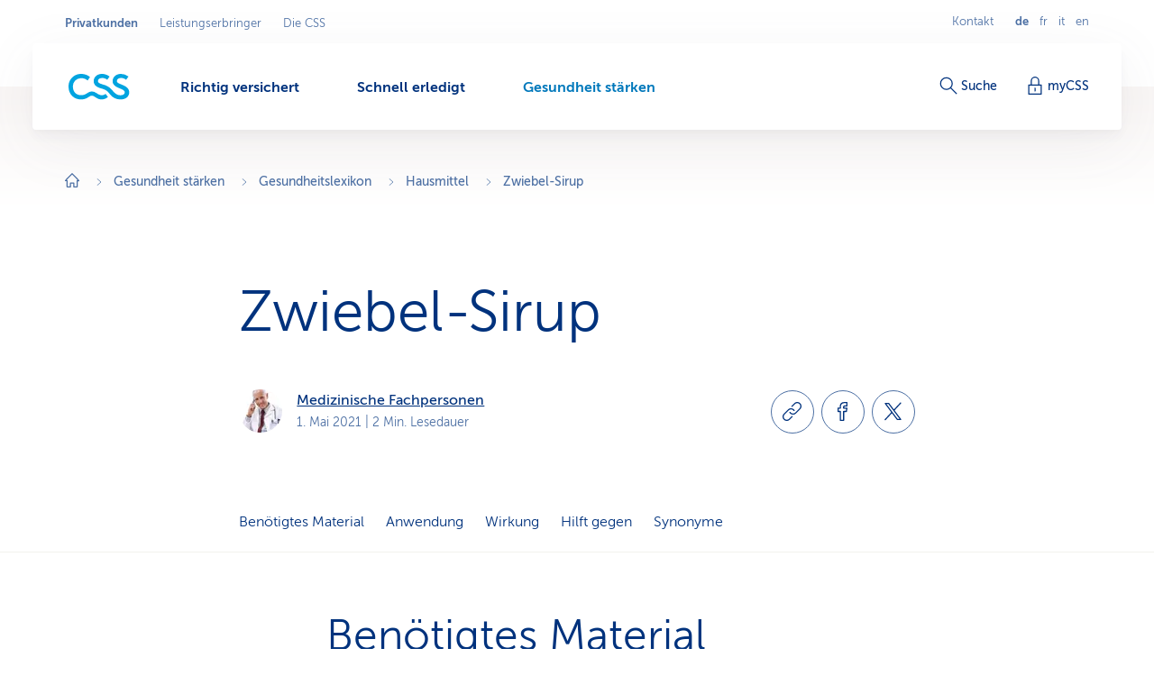

--- FILE ---
content_type: text/html;charset=utf-8
request_url: https://www.css.ch/de/privatkunden/meine-gesundheit/gesundheitslexikon/hausmittel/zwiebel-sirup.html
body_size: 16870
content:








<!doctype html>
<html class="no-js" lang="de">
<head>
    <meta charset="utf-8"/>
    <meta content="ie=edge" http-equiv="x-ua-compatible"/>
    <meta content="width=device-width,initial-scale=1,shrink-to-fit=no,viewport-fit=cover" name="viewport"/>
    <meta content="telephone=no" name="format-detection"/>
    <meta name="p:domain_verify" content="d3333f7603d3e0870bf21e393447df1f"/>

    <title>Zwiebel-Sirup</title>

    

    
        <meta name="keywords" content="Zwiebel-Sirup, Zwiebelsirup"/>
    

    
    

    <script defer type="text/javascript" src="/.rum/@adobe/helix-rum-js@%5E2/dist/rum-standalone.js"></script>
<link rel="canonical" href="https://www.css.ch/de/privatkunden/meine-gesundheit/gesundheitslexikon/hausmittel/zwiebel-sirup.html"/>
    
        
            
                <link rel="alternate" hreflang="x-default" href="https://www.css.ch/de/privatkunden/meine-gesundheit/gesundheitslexikon/hausmittel/zwiebel-sirup.html"/>
            
        
            
                <link rel="alternate" hreflang="de" href="https://www.css.ch/de/privatkunden/meine-gesundheit/gesundheitslexikon/hausmittel/zwiebel-sirup.html"/>
            
        
            
                <link rel="alternate" hreflang="en" href="https://www.css.ch/en/private-customers/my-health/health-glossary/home-remedies/onion-syrup.html"/>
            
        
            
                <link rel="alternate" hreflang="it" href="https://www.css.ch/it/clienti-privati/mia-salute/lessico-salute/rimedi-casalinghi/sciroppo-di-cipolla.html"/>
            
        
            
                <link rel="alternate" hreflang="fr" href="https://www.css.ch/fr/clients-prives/ma-sante/lexique-sante/remedes-maison/sirop-d-oignon.html"/>
            
        
    
    

    <meta property="og:type" content="website"/>
    <meta property="og:url" content="https://www.css.ch/de/privatkunden/meine-gesundheit/gesundheitslexikon/hausmittel/zwiebel-sirup.html"/>

    
        <meta property="og:title" content="Zwiebel-Sirup"/>
        <meta name="twitter:title" content="Zwiebel-Sirup"/>
    
    
    
    
        <meta name="twitter:site" content="@CSSVersicherung"/>
    
    
        <meta name="twitter:creator" content="CSS"/>
    
    
        <meta name="twitter:card" content="summary_large_image"/>
    

    <meta name="msapplication-config" content="none"/>
<meta name="msapplication-TileColor" content="#ffffff"/>
<meta name="msapplication-navbutton-color" content="#ffffff"/>


<link rel="icon" href="/favicon.ico" sizes="any"/>
<link rel="icon" href="/favicon.svg" type="image/svg+xml"/>
<link rel="apple-touch-icon" href="/apple-touch-icon.png"/>
<link rel="manifest" href="/manifest.webmanifest"/>

    
    <link rel="preload" href="/etc.clientlibs/css/core/clientlibs/publish/main/resources/fonts/MuseoSans300-webfont.woff2" as="font" type="font/woff2" crossorigin/>

    <link href="/etc.clientlibs/css/core/clientlibs/publish/main/resources/css/style.d4293b6711ed8bd96a8e.css" rel="stylesheet"/>


    

    <script id="digital-data-script">
    var digitalData = {};
    digitalData.page =
      JSON.parse('{"pageInfo":{"pageId":"38c777c2-2f97-437a-8c2b-5935ca1f53ed","pageName":"zwiebel-sirup","pageTitle":"Zwiebel-Sirup","language":"de","type":"blogarticlepage","internalReferrer":""},"attributes":{"URLHostname":"www.css.ch","unifiedURL":"https://www.css.ch/de/privatkunden/meine-gesundheit/gesundheitslexikon/hausmittel/zwiebel-sirup.html","URLPath":"/privatkunden/meine-gesundheit/gesundheitslexikon/hausmittel/zwiebel-sirup","application":"css.ch","environment":"prd","URLQueryString":"","URLFragment":"","trackingId":"","campaignId":"","websiteId":"","vanityUrl":""},"category":{"level01":"privatkunden","level02":"meine-gesundheit","level03":"gesundheitslexikon","level04":"hausmittel","level05":"zwiebel-sirup","breadcrumbs":["privatkunden","meine-gesundheit","gesundheitslexikon","hausmittel","zwiebel-sirup"]}}');
    </script>
    

    <script>
      digitalData.content =
        JSON.parse('{"contentInfo":{"article":true,"author":"Medizinische Fachpersonen","area":"","topic":"","coreTopic":"","focusTopic":"","externalTags":[""],"startDate":"2021-05-01","endDate":""}}');
    </script>



    
    

    <script>
        const script = document.createElement('script');
        script.setAttribute('src', "https://assets.adobedtm.com/launch-EN04efbe4f9c334879b2cd039ff0529032.min.js");
        script.setAttribute('async', '');

        document.head.appendChild(script);
        digitalData.launchStatus = 'loading';

        script.onload = () => {
            digitalData.launchStatus = 'loaded';
        }

        script.onerror = () => {
            digitalData.launchStatus = 'failed';
        };
    </script>




    


    
<link rel="preconnect" href="https://cssversicherung.scene7.com"/>
<link rel="preconnect" href="https://s7mbrstream-g1.scene7.com"/>
<link rel="preconnect" href="https://www.google-analytics.com"/>
<link rel="preconnect" href="https://consent.cookiebot.com"/>
<link rel="preconnect" href="https://cssversicherung.tt.omtrdc.net"/>
<link rel="preconnect" href="https://www.googletagmanager.com"/>
<link rel="preconnect" href="https://stats.g.doubleclick.net"/>
<link rel="preconnect" href="https://connect.facebook.net"/>
<link rel="preconnect" href="https://5608808.fls.doubleclick.net"/>
<link rel="preconnect" href="https://www.facebook.com"/>
<link rel="preconnect" href="https://www.google.com"/>
<link rel="preconnect" href="https://www.google.ch"/>
<link rel="preconnect" href="https://smetrics.css.ch"/>
<link rel="preconnect" href="https://adservice.google.com"/>
</head>
<body>

<div id="l-pagewrapper">
    


    <header class="l-header" data-module="header" data-test="header" v-cloak>
        <div class="header-fixed-wrapper">
            <responsive-switch>
                <div class="header-meta-nav">
                    
                    

<template v-slot:supernav>
    
    <div class="c-super-nav header-super-nav">
        <label class="sr-only" for="super-nav">In Geschäftsbereich Privatkunden wechseln.</label>
        <nav class="c-super-nav__nav" id="super-nav" data-test="super-nav">
            <ul class="c-super-nav__list">
                

                    
                    <li class="c-super-nav__item" aria-owns="main-nav-privatkunden">
                        <a class="c-super-nav__link is-active" href="/de/privatkunden.html" data-event-category="User Interaktion" data-event-action="Navigation" data-event-label="Privatkunden" data-test="super-nav-link">
                            <span class="sr-only">Aktiver Geschäftsbereich: Privatkunden</span>
                            Privatkunden
                        </a>
                    </li>
                    
                    
                

                    
                    
                    
                    <li class="c-super-nav__item">
                        <a class="c-super-nav__link" href="/de/leistungserbringer.html" data-event-category="User Interaktion" data-event-action="Navigation" data-event-label="Leistungserbringer" data-test="super-nav-link">
                            Leistungserbringer
                        </a>
                    </li>
                

                    
                    
                    
                    <li class="c-super-nav__item">
                        <a class="c-super-nav__link" href="/de/ueber-css.html" data-event-category="User Interaktion" data-event-action="Navigation" data-event-label="Die CSS" data-test="super-nav-link">
                            Die CSS
                        </a>
                    </li>
                
            </ul>
        </nav>
    </div>


    <!-- If it is a multi campaign page, there is no supernav, but we need an empty div for spacing -->
    
</template>

<template v-slot:metablock>
    
    <div class="c-meta-block header-meta-block" data-test="meta-block">
        
            <a class="c-meta-block__link" href="/de/privatkunden/schnell-erledigt/kontakt.html" data-event-category="User Interaktion" data-event-action="Navigation" data-event-label="Kontakt" data-test="meta-block-link">
                Kontakt
            </a>
        
        <div class="c-lang-nav c-meta-block__lang-nav">
            <h2 class="sr-only">Sprachnavigation</h2>
            <ul class="c-lang-nav__list">
                
                    <li class="c-lang-nav__item is-active" data-test="lang-nav-item">
                        
                            <span lang="de">
                                <abbr class="c-lang-nav__abbr" title="Zwiebel-Sirup" aria-label="Zwiebel-Sirup" data-test="lang-nav-abbr">
                                    de
                                </abbr>
                                <span class="sr-only">Ausgewählte Sprache: Deutsch</span>
                            </span>
                        
                        
                    </li>
                
                    <li class="c-lang-nav__item " data-test="lang-nav-item">
                        
                        
                            <a class="c-lang-nav__link" href="/fr/clients-prives/ma-sante/lexique-sante/remedes-maison/sirop-d-oignon.html" lang="fr" data-event-category="User Interaktion" data-event-action="Navigation" data-event-label="fr" data-test="lang-nav-link">
                                <abbr class="c-lang-nav__abbr" title="Sirop d’oignon" aria-label="Sirop d’oignon" data-test="lang-nav-abbr">
                                    fr
                                </abbr>
                                <span class="sr-only">Changer en français</span>
                            </a>
                        
                    </li>
                
                    <li class="c-lang-nav__item " data-test="lang-nav-item">
                        
                        
                            <a class="c-lang-nav__link" href="/it/clienti-privati/mia-salute/lessico-salute/rimedi-casalinghi/sciroppo-di-cipolla.html" lang="it" data-event-category="User Interaktion" data-event-action="Navigation" data-event-label="it" data-test="lang-nav-link">
                                <abbr class="c-lang-nav__abbr" title="Sciroppo di cipolla" aria-label="Sciroppo di cipolla" data-test="lang-nav-abbr">
                                    it
                                </abbr>
                                <span class="sr-only">Passa al italiano</span>
                            </a>
                        
                    </li>
                
                    <li class="c-lang-nav__item " data-test="lang-nav-item">
                        
                        
                            <a class="c-lang-nav__link" href="/en/private-customers/my-health/health-glossary/home-remedies/onion-syrup.html" lang="en" data-event-category="User Interaktion" data-event-action="Navigation" data-event-label="en" data-test="lang-nav-link">
                                <abbr class="c-lang-nav__abbr" title="Onion syrup" aria-label="Onion syrup" data-test="lang-nav-abbr">
                                    en
                                </abbr>
                                <span class="sr-only">Change to english</span>
                            </a>
                        
                    </li>
                
            </ul>
        </div>
    </div>

</template>

                </div>

                <div class="header-bar">
                    <div class="header-bar-container">
                        
                        


    <div class="header-bar-left">
        <template v-slot:logoicon>
            <div class="c-header-logo header-logo ">
                
    
        <!-- Because single page campagain pages aren't getting bootstrap from VUE.js, two different implementations ar needed -->
        <component :is="'script'" type="application/ld+json" data-search-ignore="yes">
            {"@context":"https://schema.org","@type":"Organization","name":"CSS","url":"https://www.css.ch/de/privatkunden.html","telephone":"0844 277 277","logo":{"@type":"ImageObject","url":"/content/dam/css/de/images/logos-css/css-logo.jpg"}}
        </component>
        
    
    <a class="c-header-logo__link" title="Privatkunden" aria-label="Privatkunden" href="/de/privatkunden.html" data-event-category="User Interaktion" data-event-action="Navigation" data-event-label="Privatkunden" data-test="header-logo">
        
        
            
  <svg xmlns="http://www.w3.org/2000/svg" xml:space="preserve" class="c-header-logo__svg" viewBox="0 0 68 29">
    <g fill="#00A4E0">
      <path d="M36.93 23.69c-2.23 0-4.49-1.46-6.07-2.51a8.54 8.54 0 0 0-4.86-1.7c-1.8.07-3.55.67-5 1.74-1.79 1.09-3.57 2.39-7 2.39-5.83 0-9.15-4-9.15-9.56a8.923 8.923 0 0 1 8.54-9.3c.15-.01.31-.01.46-.01 2.68-.14 5.31.78 7.33 2.55l2.67-3.81c-2.8-2.34-6.35-3.57-10-3.48C6.3-.1.1 5.93 0 13.48v.57c0 8.34 5.71 14.3 14 14.3 2.77-.03 5.47-.84 7.79-2.35 1.33-.85 2.59-1.87 4-1.87s2.14.49 3.92 1.67 4.13 2.55 6.81 2.55c2.67-.02 5.24-1 7.25-2.76l-2.64-3.4a6.403 6.403 0 0 1-4.2 1.5z"/>
      <path d="m60.54 12.51-3-1.25c-2.39-1-3.92-1.66-3.92-3.48s1.7-3.29 4.85-3.29c1.98.05 3.89.75 5.43 2l2.59-3.56A13.41 13.41 0 0 0 58.07 0c-5.22 0-9.15 3.4-9.15 8.1 0 3.81 3.16 5.87 6 7.13l1.78.77c3.93 1.7 5.71 2.34 5.71 4.45 0 1.78-1.66 3.28-4.86 3.28-3.64 0-6.23-2.19-8.5-4.94-3.16-3.64-5.31-5.43-10-6.76-5-1.38-6.4-2.31-6.4-4.25 0-1.79 1.7-3.29 4.86-3.29 1.98.05 3.88.76 5.42 2l2.6-3.56C43.13 1.02 40.16-.01 37.09 0c-5.22 0-9.15 3.4-9.15 8.1 0 5.34 4.9 7.05 9 8.22s6.12 2.35 9 6.24c2.69 3.67 6.99 5.82 11.54 5.79 5.83 0 9.84-3 9.84-8-.06-2.86-1.52-5.61-6.78-7.84z"/>
    </g>
  </svg>

        
    </a>

            </div>
        </template>

        
    <template v-slot:mainnav="slotProps">
        <nav role="navigation" class="c-main-nav header-main-nav">
            <h2 class="sr-only">Menü</h2>

            <ul class="c-main-nav__list" id="main-nav-privatkunden" data-business-area-navigation="privatkunden" @keydown="slotProps.onKeyDown" @focus.capture="slotProps.onFocus">
                
                    <li class="c-main-nav__item" data-header-main-nav-item @mouseenter="slotProps.levelOneMouseenter($event, 0)" @mouseleave="slotProps.levelOneMouseleave($event, 0)" v-bind="slotProps.dynamicBusinessArea[0].item">

                        <a class="c-main-nav__link " href="/de/privatkunden/richtig-versichert.html" aria-label="Richtig versichert" @click="slotProps.levelOneClick($event, 0)" v-bind="slotProps.dynamicBusinessArea[0].link" data-event-category="User Interaktion" data-event-action="Navigation" data-event-label="Richtig versichert">
                            <span class="c-main-nav__link-text">Richtig versichert</span>
                            
                            <i role="presentation" class="c-main-nav__indicator-wrapper">
                                
    <svg data-search-ignore="yes" class="c-icon c-icon-minus c-main-nav__indicator">
        <use href="/etc.clientlibs/css/core/clientlibs/publish/main/resources/images/svg-sprite.svg#sprite-minus"></use>
    </svg>

                                
    <svg data-search-ignore="yes" class="c-icon c-icon-minus c-main-nav__indicator">
        <use href="/etc.clientlibs/css/core/clientlibs/publish/main/resources/images/svg-sprite.svg#sprite-minus"></use>
    </svg>

                            </i>
                        </a>

                        <div class="c-nav-megadropdown c-main-nav__megadropdown " data-header-megadropdown @transitionend="slotProps.onMegadropdownTransitionend($event, 0)" v-bind="slotProps.dynamicBusinessArea[0].megadropdown">

                            <div role="presentation" class="c-nav-megadropdown__inner   c-nav-megadropdown__inner--side-large ">

                                <div class="c-nav-megadropdown__category-wrapper">
                                    <a class="c-nav-megadropdown__category" href="/de/privatkunden/richtig-versichert.html" tabindex="-1" data-lvl-two-group aria-hidden="true" v-bind="slotProps.dynamicBusinessArea[0].megadropdownOverviewLink" data-event-category="User Interaktion" data-event-action="Navigation" data-event-label="Richtig versichert">
                                        
    <svg data-search-ignore="yes" class="c-icon c-icon-arrow-right-circle c-icon--24">
        <use href="/etc.clientlibs/css/core/clientlibs/publish/main/resources/images/svg-sprite.svg#sprite-arrow-right-circle"></use>
    </svg>

                                        Richtig versichert
                                    </a>
                                </div>

                                

                                

                                    

                                    
    <div role="presentation" class="c-megadropdown-panel-main c-nav-megadropdown__main">
        <ul role="presentation" class="c-megadropdown-panel-main__lvl1-list ">
            
                <li role="menuitem" class="c-megadropdown-panel-main__lvl1-item" data-lvl-two-group data-animation-item="1">
                    <a class="c-megadropdown-panel-main__lvl1-link " href="/de/privatkunden/richtig-versichert/krankenkasse.html" tabindex="-1" data-megadropdown-category data-event-category="User Interaktion" data-event-action="Navigation" data-event-label="Krankenkasse "> Krankenkasse 
                        
                    </a>
                    <ul class="c-megadropdown-panel-main__lvl2-list">
                        
                            <li class="c-megadropdown-panel-main__lvl2-item">
                                <a class="c-megadropdown-panel-main__lvl2-link " href="/de/privatkunden/richtig-versichert/krankenkasse/grundversicherung.html" tabindex="-1" data-event-category="User Interaktion" data-event-action="Navigation" data-event-label="Grundversicherung"> Grundversicherung
                                </a>
                                <ul class="c-megadropdown-panel-main__lvl3-list">
                                    
                                        <li class="c-megadropdown-panel-main__lvl3-item">
                                            <a class="c-megadropdown-panel-main__lvl3-link " href="/de/privatkunden/richtig-versichert/krankenkasse/grundversicherung/hausarztmodell.html" tabindex="-1" data-event-category="User Interaktion" data-event-action="Navigation" data-event-label="Hausarzt-Modell">
                                                                            
                                                Hausarzt-Modell
                                            </a>
                                        </li>
                                    
                                        <li class="c-megadropdown-panel-main__lvl3-item">
                                            <a class="c-megadropdown-panel-main__lvl3-link " href="/de/privatkunden/richtig-versichert/krankenkasse/grundversicherung/hmo-modell.html" tabindex="-1" data-event-category="User Interaktion" data-event-action="Navigation" data-event-label="HMO-Modell">
                                                                            
                                                HMO-Modell
                                            </a>
                                        </li>
                                    
                                        <li class="c-megadropdown-panel-main__lvl3-item">
                                            <a class="c-megadropdown-panel-main__lvl3-link " href="/de/privatkunden/richtig-versichert/krankenkasse/grundversicherung/multimed.html" tabindex="-1" data-event-category="User Interaktion" data-event-action="Navigation" data-event-label="Multimed">
                                                                            
                                                Multimed
                                            </a>
                                        </li>
                                    
                                        <li class="c-megadropdown-panel-main__lvl3-item">
                                            <a class="c-megadropdown-panel-main__lvl3-link " href="/de/privatkunden/richtig-versichert/krankenkasse/grundversicherung/telmed.html" tabindex="-1" data-event-category="User Interaktion" data-event-action="Navigation" data-event-label="Telmed">
                                                                            
                                                Telmed
                                            </a>
                                        </li>
                                    
                                </ul>
                            </li>
                        
                            <li class="c-megadropdown-panel-main__lvl2-item">
                                <a class="c-megadropdown-panel-main__lvl2-link " href="/de/privatkunden/richtig-versichert/krankenkasse/zusatzversicherungen.html" tabindex="-1" data-event-category="User Interaktion" data-event-action="Navigation" data-event-label="Zusatzversicherung"> Zusatzversicherung
                                </a>
                                <ul class="c-megadropdown-panel-main__lvl3-list">
                                    
                                        <li class="c-megadropdown-panel-main__lvl3-item">
                                            <a class="c-megadropdown-panel-main__lvl3-link " href="/de/privatkunden/richtig-versichert/krankenkasse/zusatzversicherungen/ambulantversicherung.html" tabindex="-1" data-event-category="User Interaktion" data-event-action="Navigation" data-event-label="Ambulant-Versicherung">
                                                                            
                                                Ambulant-Versicherung
                                            </a>
                                        </li>
                                    
                                        <li class="c-megadropdown-panel-main__lvl3-item">
                                            <a class="c-megadropdown-panel-main__lvl3-link " href="/de/privatkunden/richtig-versichert/krankenkasse/zusatzversicherungen/spitalversicherung.html" tabindex="-1" data-event-category="User Interaktion" data-event-action="Navigation" data-event-label="Spitalversicherung">
                                                                            
                                                Spitalversicherung
                                            </a>
                                        </li>
                                    
                                        <li class="c-megadropdown-panel-main__lvl3-item">
                                            <a class="c-megadropdown-panel-main__lvl3-link " href="/de/privatkunden/richtig-versichert/krankenkasse/zusatzversicherungen/alternativversicherung.html" tabindex="-1" data-event-category="User Interaktion" data-event-action="Navigation" data-event-label="Alternativ-Versicherung">
                                                                            
                                                Alternativ-Versicherung
                                            </a>
                                        </li>
                                    
                                        <li class="c-megadropdown-panel-main__lvl3-item">
                                            <a class="c-megadropdown-panel-main__lvl3-link " href="/de/privatkunden/richtig-versichert/krankenkasse/zusatzversicherungen/zahnversicherung.html" tabindex="-1" data-event-category="User Interaktion" data-event-action="Navigation" data-event-label="Zahnversicherung">
                                                                            
                                                Zahnversicherung
                                            </a>
                                        </li>
                                    
                                </ul>
                            </li>
                        
                    </ul>
                </li>
            
                <li role="menuitem" class="c-megadropdown-panel-main__lvl1-item" data-lvl-two-group data-animation-item="2">
                    <a class="c-megadropdown-panel-main__lvl1-link " href="/de/privatkunden/richtig-versichert/weitere-versicherungen.html" tabindex="-1" data-megadropdown-category data-event-category="User Interaktion" data-event-action="Navigation" data-event-label="Weitere Versicherungen"> Weitere Versicherungen
                        
                    </a>
                    <ul class="c-megadropdown-panel-main__lvl2-list">
                        
                            <li class="c-megadropdown-panel-main__lvl2-item">
                                <a class="c-megadropdown-panel-main__lvl2-link " href="/de/privatkunden/richtig-versichert/weitere-versicherungen/reiseversicherung.html" tabindex="-1" data-event-category="User Interaktion" data-event-action="Navigation" data-event-label="Reiseversicherung"> Reiseversicherung
                                </a>
                                
                            </li>
                        
                            <li class="c-megadropdown-panel-main__lvl2-item">
                                <a class="c-megadropdown-panel-main__lvl2-link " href="/de/privatkunden/richtig-versichert/weitere-versicherungen/haftpflichtversicherung.html" tabindex="-1" data-event-category="User Interaktion" data-event-action="Navigation" data-event-label="Haftpflichtversicherung"> Haftpflichtversicherung
                                </a>
                                
                            </li>
                        
                            <li class="c-megadropdown-panel-main__lvl2-item">
                                <a class="c-megadropdown-panel-main__lvl2-link " href="/de/privatkunden/richtig-versichert/weitere-versicherungen/hausratversicherung.html" tabindex="-1" data-event-category="User Interaktion" data-event-action="Navigation" data-event-label="Hausratversicherung"> Hausratversicherung
                                </a>
                                
                            </li>
                        
                            <li class="c-megadropdown-panel-main__lvl2-item">
                                <a class="c-megadropdown-panel-main__lvl2-link " href="/de/privatkunden/richtig-versichert/weitere-versicherungen/gebaeudeversicherung.html" tabindex="-1" data-event-category="User Interaktion" data-event-action="Navigation" data-event-label="Gebäudeversicherung"> Gebäudeversicherung
                                </a>
                                
                            </li>
                        
                            <li class="c-megadropdown-panel-main__lvl2-item">
                                <a class="c-megadropdown-panel-main__lvl2-link " href="/de/privatkunden/richtig-versichert/weitere-versicherungen/rechtsschutzversicherung.html" tabindex="-1" data-event-category="User Interaktion" data-event-action="Navigation" data-event-label="Rechtsschutzversicherung"> Rechtsschutzversicherung
                                </a>
                                
                            </li>
                        
                            <li class="c-megadropdown-panel-main__lvl2-item">
                                <a class="c-megadropdown-panel-main__lvl2-link " href="/de/privatkunden/richtig-versichert/weitere-versicherungen/uti-kti.html" tabindex="-1" data-event-category="User Interaktion" data-event-action="Navigation" data-event-label="Versicherung bei Tod oder Invalidität"> Versicherung bei Tod oder Invalidität
                                </a>
                                
                            </li>
                        
                            <li class="c-megadropdown-panel-main__lvl2-item">
                                <a class="c-megadropdown-panel-main__lvl2-link " href="/de/privatkunden/richtig-versichert/weitere-versicherungen/auslandschweizer-ihp.html" tabindex="-1" data-event-category="User Interaktion" data-event-action="Navigation" data-event-label="Internationaler Versicherungsschutz"> Internationaler Versicherungsschutz
                                </a>
                                
                            </li>
                        
                    </ul>
                </li>
            
        </ul>
    </div>


                                    

                                    
                                        
    <div role="presentation" class="c-megadropdown-panel-side c-nav-megadropdown__side">
        <ul role="presentation" class="c-megadropdown-panel-side__list">
            
                <li role="menuitem" class="c-megadropdown-panel-side__category" data-lvl-two-group data-animation-item="3">
                    <a class="c-megadropdown-panel-side__category-title " href="/de/privatkunden/richtig-versichert/krankenkasse/sparen-optimieren.html" tabindex="-1" data-event-category="User Interaktion" data-event-action="Navigation" data-event-label="Sparen &amp; optimieren">
                        Sparen &amp; optimieren
                        
                    </a>
                    <ul class="c-megadropdown-panel-side__list">
                        
                            <li class="c-megadropdown-panel-side__item">
                                <a class="c-megadropdown-panel-side__link " href="/de/privatkunden/richtig-versichert/krankenkasse/sparen-optimieren/enjoy365.html" tabindex="-1" data-event-category="User Interaktion" data-event-action="Navigation" data-event-label="Gesundheits-Shop enjoy365">
                                    
    <svg data-search-ignore="yes" class="c-icon c-icon-special-price c-megadropdown-panel-side__link-icon">
        <use href="/etc.clientlibs/css/core/clientlibs/publish/main/resources/images/svg-sprite.svg#sprite-special-price"></use>
    </svg>

                                    <span class="c-megadropdown-panel-side__link-text">Gesundheits-Shop enjoy365</span>
                                    
                                </a>
                            </li>
                        
                            <li class="c-megadropdown-panel-side__item">
                                <a class="c-megadropdown-panel-side__link " href="/de/privatkunden/richtig-versichert/krankenkasse/sparen-optimieren/coin.html" tabindex="-1" data-event-category="User Interaktion" data-event-action="Navigation" data-event-label="CSS Coin">
                                    
    <svg data-search-ignore="yes" class="c-icon c-icon-coins c-megadropdown-panel-side__link-icon">
        <use href="/etc.clientlibs/css/core/clientlibs/publish/main/resources/images/svg-sprite.svg#sprite-coins"></use>
    </svg>

                                    <span class="c-megadropdown-panel-side__link-text">CSS Coin für gesunde Einkäufe</span>
                                    
                                </a>
                            </li>
                        
                            <li class="c-megadropdown-panel-side__item">
                                <a class="c-megadropdown-panel-side__link " href="/de/privatkunden/richtig-versichert/krankenkasse/sparen-optimieren/rahmenvertrag-krankenzusatzversicherung.html" tabindex="-1" data-event-category="User Interaktion" data-event-action="Navigation" data-event-label="Rabatte dank Arbeitgeber, Verband, Verein">
                                    
    <svg data-search-ignore="yes" class="c-icon c-icon-conference c-megadropdown-panel-side__link-icon">
        <use href="/etc.clientlibs/css/core/clientlibs/publish/main/resources/images/svg-sprite.svg#sprite-conference"></use>
    </svg>

                                    <span class="c-megadropdown-panel-side__link-text">Rabatte dank Arbeitgeber / Verein</span>
                                    
                                </a>
                            </li>
                        
                    </ul>
                </li>

            
                <li role="menuitem" class="c-megadropdown-panel-side__category" data-lvl-two-group data-animation-item="4">
                    <a class="c-megadropdown-panel-side__category-title " href="/de/privatkunden/richtig-versichert/gut-zu-wissen.html" tabindex="-1" data-event-category="User Interaktion" data-event-action="Navigation" data-event-label="Gut zu wissen">
                        Gut zu wissen
                        
                    </a>
                    <ul class="c-megadropdown-panel-side__list">
                        
                            <li class="c-megadropdown-panel-side__item">
                                <a class="c-megadropdown-panel-side__link " href="/de/privatkunden/richtig-versichert/gut-zu-wissen/versicherungstipps.html" tabindex="-1" data-event-category="User Interaktion" data-event-action="Navigation" data-event-label="Versicherungstipps">
                                    
    <svg data-search-ignore="yes" class="c-icon c-icon-bulb c-megadropdown-panel-side__link-icon">
        <use href="/etc.clientlibs/css/core/clientlibs/publish/main/resources/images/svg-sprite.svg#sprite-bulb"></use>
    </svg>

                                    <span class="c-megadropdown-panel-side__link-text">Versicherungstipps</span>
                                    
                                </a>
                            </li>
                        
                            <li class="c-megadropdown-panel-side__item">
                                <a class="c-megadropdown-panel-side__link " href="/de/privatkunden/richtig-versichert/gut-zu-wissen/rechnung-zahlung.html" tabindex="-1" data-event-category="User Interaktion" data-event-action="Navigation" data-event-label="Rechnung &amp; Zahlung">
                                    
    <svg data-search-ignore="yes" class="c-icon c-icon-coins c-megadropdown-panel-side__link-icon">
        <use href="/etc.clientlibs/css/core/clientlibs/publish/main/resources/images/svg-sprite.svg#sprite-coins"></use>
    </svg>

                                    <span class="c-megadropdown-panel-side__link-text">Rechnung &amp; Zahlung</span>
                                    
                                </a>
                            </li>
                        
                            <li class="c-megadropdown-panel-side__item">
                                <a class="c-megadropdown-panel-side__link " href="/de/privatkunden/richtig-versichert/gut-zu-wissen/vertrag-abschluss.html" tabindex="-1" data-event-category="User Interaktion" data-event-action="Navigation" data-event-label="Vertrag &amp; Police">
                                    
    <svg data-search-ignore="yes" class="c-icon c-icon-certificate c-megadropdown-panel-side__link-icon">
        <use href="/etc.clientlibs/css/core/clientlibs/publish/main/resources/images/svg-sprite.svg#sprite-certificate"></use>
    </svg>

                                    <span class="c-megadropdown-panel-side__link-text">Vertrag &amp; Police</span>
                                    
                                </a>
                            </li>
                        
                    </ul>
                </li>

            
        </ul>
    </div>


                                        
                                    
                                

                                <button @click="slotProps.onCloseClick" class="c-nav-megadropdown__closer" type="button" tabindex="-1" data-lvl-two-group v-bind="slotProps.dynamicBusinessArea[0].megadropdownCloseLink">
                                    
    <svg data-search-ignore="yes" class="c-icon c-icon-close c-nav-megadropdown__closer-icon">
        <use href="/etc.clientlibs/css/core/clientlibs/publish/main/resources/images/svg-sprite.svg#sprite-close"></use>
    </svg>

                                    <span class="sr-only">Geöffnetes Menü &#39;Richtig versichert&#39; schliessen</span>
                                </button>
                            </div>
                        </div>
                    </li>
                
                    <li class="c-main-nav__item" data-header-main-nav-item @mouseenter="slotProps.levelOneMouseenter($event, 1)" @mouseleave="slotProps.levelOneMouseleave($event, 1)" v-bind="slotProps.dynamicBusinessArea[1].item">

                        <a class="c-main-nav__link " href="/de/privatkunden/schnell-erledigt.html" aria-label="Schnell erledigt" @click="slotProps.levelOneClick($event, 1)" v-bind="slotProps.dynamicBusinessArea[1].link" data-event-category="User Interaktion" data-event-action="Navigation" data-event-label="Schnell erledigt">
                            <span class="c-main-nav__link-text">Schnell erledigt</span>
                            
                            <i role="presentation" class="c-main-nav__indicator-wrapper">
                                
    <svg data-search-ignore="yes" class="c-icon c-icon-minus c-main-nav__indicator">
        <use href="/etc.clientlibs/css/core/clientlibs/publish/main/resources/images/svg-sprite.svg#sprite-minus"></use>
    </svg>

                                
    <svg data-search-ignore="yes" class="c-icon c-icon-minus c-main-nav__indicator">
        <use href="/etc.clientlibs/css/core/clientlibs/publish/main/resources/images/svg-sprite.svg#sprite-minus"></use>
    </svg>

                            </i>
                        </a>

                        <div class="c-nav-megadropdown c-main-nav__megadropdown " data-header-megadropdown @transitionend="slotProps.onMegadropdownTransitionend($event, 1)" v-bind="slotProps.dynamicBusinessArea[1].megadropdown">

                            <div role="presentation" class="c-nav-megadropdown__inner   c-nav-megadropdown__inner--side-large ">

                                <div class="c-nav-megadropdown__category-wrapper">
                                    <a class="c-nav-megadropdown__category" href="/de/privatkunden/schnell-erledigt.html" tabindex="-1" data-lvl-two-group aria-hidden="true" v-bind="slotProps.dynamicBusinessArea[1].megadropdownOverviewLink" data-event-category="User Interaktion" data-event-action="Navigation" data-event-label="Schnell erledigt">
                                        
    <svg data-search-ignore="yes" class="c-icon c-icon-arrow-right-circle c-icon--24">
        <use href="/etc.clientlibs/css/core/clientlibs/publish/main/resources/images/svg-sprite.svg#sprite-arrow-right-circle"></use>
    </svg>

                                        Schnell erledigt
                                    </a>
                                </div>

                                

                                

                                    

                                    
    <div role="presentation" class="c-megadropdown-panel-main c-nav-megadropdown__main">
        <ul role="presentation" class="c-megadropdown-panel-main__lvl1-list ">
            
                <li role="menuitem" class="c-megadropdown-panel-main__lvl1-item" data-lvl-two-group data-animation-item="1">
                    <a class="c-megadropdown-panel-main__lvl1-link " href="/de/privatkunden/schnell-erledigt/selber-erledigen.html" tabindex="-1" data-megadropdown-category data-event-category="User Interaktion" data-event-action="Navigation" data-event-label="Selber erledigen"> Selber erledigen
                        
                    </a>
                    <ul class="c-megadropdown-panel-main__lvl2-list">
                        
                            <li class="c-megadropdown-panel-main__lvl2-item">
                                <a class="c-megadropdown-panel-main__lvl2-link " href="/de/privatkunden/schnell-erledigt/selber-erledigen/melden.html" tabindex="-1" data-event-category="User Interaktion" data-event-action="Navigation" data-event-label="Etwas melden"> Etwas melden
                                </a>
                                <ul class="c-megadropdown-panel-main__lvl3-list">
                                    
                                        <li class="c-megadropdown-panel-main__lvl3-item">
                                            <a class="c-megadropdown-panel-main__lvl3-link " href="/de/privatkunden/schnell-erledigt/selber-erledigen/melden/adressaenderung.html" tabindex="-1" data-event-category="User Interaktion" data-event-action="Navigation" data-event-label="Adresse ändern">
                                                                            
                                                Adresse ändern
                                            </a>
                                        </li>
                                    
                                        <li class="c-megadropdown-panel-main__lvl3-item">
                                            <a class="c-megadropdown-panel-main__lvl3-link " href="/de/privatkunden/schnell-erledigt/selber-erledigen/melden/unfall.html" tabindex="-1" data-event-category="User Interaktion" data-event-action="Navigation" data-event-label="Unfall melden">
                                                                            
                                                Unfall melden
                                            </a>
                                        </li>
                                    
                                        <li class="c-megadropdown-panel-main__lvl3-item">
                                            <a class="c-megadropdown-panel-main__lvl3-link " href="/de/privatkunden/schnell-erledigt/selber-erledigen/melden/rechnung-einreichen.html" tabindex="-1" data-event-category="User Interaktion" data-event-action="Navigation" data-event-label="Rechnung einreichen">
                                                                            
                                                Rechnung einreichen
                                            </a>
                                        </li>
                                    
                                </ul>
                            </li>
                        
                            <li class="c-megadropdown-panel-main__lvl2-item">
                                <a class="c-megadropdown-panel-main__lvl2-link " href="/de/privatkunden/schnell-erledigt/selber-erledigen/versicherung-anpassen.html" tabindex="-1" data-event-category="User Interaktion" data-event-action="Navigation" data-event-label="Versicherung anpassen"> Versicherung anpassen
                                </a>
                                <ul class="c-megadropdown-panel-main__lvl3-list">
                                    
                                        <li class="c-megadropdown-panel-main__lvl3-item">
                                            <a class="c-megadropdown-panel-main__lvl3-link " href="/de/privatkunden/schnell-erledigt/selber-erledigen/versicherung-anpassen/franchise-aendern.html" tabindex="-1" data-event-category="User Interaktion" data-event-action="Navigation" data-event-label="Franchise ändern">
                                                                            
                                                Franchise ändern
                                            </a>
                                        </li>
                                    
                                        <li class="c-megadropdown-panel-main__lvl3-item">
                                            <a class="c-megadropdown-panel-main__lvl3-link " href="/de/privatkunden/schnell-erledigt/selber-erledigen/versicherung-anpassen/versicherungsmodell-wechseln.html" tabindex="-1" data-event-category="User Interaktion" data-event-action="Navigation" data-event-label="Modell wechseln">
                                                                            
                                                Modell wechseln
                                            </a>
                                        </li>
                                    
                                        <li class="c-megadropdown-panel-main__lvl3-item">
                                            <a class="c-megadropdown-panel-main__lvl3-link " href="/de/privatkunden/schnell-erledigt/selber-erledigen/versicherung-anpassen/arzt-wechseln.html" tabindex="-1" data-event-category="User Interaktion" data-event-action="Navigation" data-event-label="Hausarzt wechseln">
                                                                            
                                                Hausarzt wechseln
                                            </a>
                                        </li>
                                    
                                </ul>
                            </li>
                        
                            <li class="c-megadropdown-panel-main__lvl2-item">
                                <a class="c-megadropdown-panel-main__lvl2-link " href="/de/privatkunden/schnell-erledigt/selber-erledigen/bestellen.html" tabindex="-1" data-event-category="User Interaktion" data-event-action="Navigation" data-event-label="Bestellung &amp; Download"> Bestellung &amp; Download
                                </a>
                                
                            </li>
                        
                    </ul>
                </li>
            
                <li role="menuitem" class="c-megadropdown-panel-main__lvl1-item" data-lvl-two-group data-animation-item="2">
                    <a class="c-megadropdown-panel-main__lvl1-link " href="/de/privatkunden/schnell-erledigt/hilfe-erhalten.html" tabindex="-1" data-megadropdown-category data-event-category="User Interaktion" data-event-action="Navigation" data-event-label="Hilfe erhalten"> Hilfe erhalten
                        
                    </a>
                    <ul class="c-megadropdown-panel-main__lvl2-list">
                        
                            <li class="c-megadropdown-panel-main__lvl2-item">
                                <a class="c-megadropdown-panel-main__lvl2-link " href="/de/privatkunden/schnell-erledigt/hilfe-erhalten/leistungscheck.html" tabindex="-1" data-event-category="User Interaktion" data-event-action="Navigation" data-event-label="Was zahlt die CSS?"> Was zahlt die CSS?
                                </a>
                                
                            </li>
                        
                            <li class="c-megadropdown-panel-main__lvl2-item">
                                <a class="c-megadropdown-panel-main__lvl2-link " href="/de/privatkunden/schnell-erledigt/hilfe-erhalten/frage-leistungen.html" tabindex="-1" data-event-category="User Interaktion" data-event-action="Navigation" data-event-label="Frage zu Leistungen"> Frage zu Leistungen
                                </a>
                                
                            </li>
                        
                            <li class="c-megadropdown-panel-main__lvl2-item">
                                <a class="c-megadropdown-panel-main__lvl2-link " href="/de/privatkunden/schnell-erledigt/hilfe-erhalten/frage-rechnung.html" tabindex="-1" data-event-category="User Interaktion" data-event-action="Navigation" data-event-label="Frage zur Rechnung"> Frage zur Rechnung
                                </a>
                                
                            </li>
                        
                            <li class="c-megadropdown-panel-main__lvl2-item">
                                <a class="c-megadropdown-panel-main__lvl2-link " href="/de/privatkunden/schnell-erledigt/hilfe-erhalten/allgemeine-frage.html" tabindex="-1" data-event-category="User Interaktion" data-event-action="Navigation" data-event-label="Allgemeine Frage"> Allgemeine Frage
                                </a>
                                
                            </li>
                        
                            <li class="c-megadropdown-panel-main__lvl2-item">
                                <a class="c-megadropdown-panel-main__lvl2-link " href="/de/privatkunden/schnell-erledigt/hilfe-erhalten/medizinische-beratung.html" tabindex="-1" data-event-category="User Interaktion" data-event-action="Navigation" data-event-label="Medizinische Hilfe"> Medizinische Hilfe
                                </a>
                                <ul class="c-megadropdown-panel-main__lvl3-list">
                                    
                                        <li class="c-megadropdown-panel-main__lvl3-item">
                                            <a class="c-megadropdown-panel-main__lvl3-link " href="/de/privatkunden/schnell-erledigt/hilfe-erhalten/medizinische-beratung/arztsuche.html" tabindex="-1" data-event-category="User Interaktion" data-event-action="Navigation" data-event-label="Arzt-Suche &amp; Spitallisten">
                                                                            
                                                Arzt-Suche &amp; Spitallisten
                                            </a>
                                        </li>
                                    
                                </ul>
                            </li>
                        
                            <li class="c-megadropdown-panel-main__lvl2-item">
                                <a class="c-megadropdown-panel-main__lvl2-link " href="/de/privatkunden/schnell-erledigt/hilfe-erhalten/beraten.html" tabindex="-1" data-event-category="User Interaktion" data-event-action="Navigation" data-event-label="Versicherungs-Beratung"> Versicherungs-Beratung
                                </a>
                                
                            </li>
                        
                    </ul>
                </li>
            
        </ul>
    </div>


                                    

                                    
                                        
    <div role="presentation" class="c-megadropdown-panel-side c-nav-megadropdown__side">
        <ul role="presentation" class="c-megadropdown-panel-side__list">
            
                <li role="menuitem" class="c-megadropdown-panel-side__category" data-lvl-two-group data-animation-item="3">
                    
                    <ul class="c-megadropdown-panel-side__list">
                        
                            <li class="c-megadropdown-panel-side__item">
                                <a class="c-megadropdown-panel-side__link " href="/de/privatkunden/schnell-erledigt/mycss-kundenportal.html" tabindex="-1" data-event-category="User Interaktion" data-event-action="Navigation" data-event-label="myCSS Kundenportal">
                                    
    <svg data-search-ignore="yes" class="c-icon c-icon-pro-laptop c-megadropdown-panel-side__link-icon">
        <use href="/etc.clientlibs/css/core/clientlibs/publish/main/resources/images/svg-sprite.svg#sprite-pro-laptop"></use>
    </svg>

                                    <span class="c-megadropdown-panel-side__link-text">myCSS Kundenportal</span>
                                    
                                </a>
                            </li>
                        
                            <li class="c-megadropdown-panel-side__item">
                                <a class="c-megadropdown-panel-side__link " href="/de/privatkunden/schnell-erledigt/mycss-kundenportal/mycss-app.html" tabindex="-1" data-event-category="User Interaktion" data-event-action="Navigation" data-event-label="myCSS-App">
                                    
    <svg data-search-ignore="yes" class="c-icon c-icon-iphone c-megadropdown-panel-side__link-icon">
        <use href="/etc.clientlibs/css/core/clientlibs/publish/main/resources/images/svg-sprite.svg#sprite-iphone"></use>
    </svg>

                                    <span class="c-megadropdown-panel-side__link-text">myCSS-App</span>
                                    
                                </a>
                            </li>
                        
                            <li class="c-megadropdown-panel-side__item">
                                <a class="c-megadropdown-panel-side__link " href="/de/privatkunden/schnell-erledigt/hilfe-erhalten/beraten/agentur-suchen.html" tabindex="-1" data-event-category="User Interaktion" data-event-action="Navigation" data-event-label="Agentur in Ihrer Nähe">
                                    
    <svg data-search-ignore="yes" class="c-icon c-icon-map-location c-megadropdown-panel-side__link-icon">
        <use href="/etc.clientlibs/css/core/clientlibs/publish/main/resources/images/svg-sprite.svg#sprite-map-location"></use>
    </svg>

                                    <span class="c-megadropdown-panel-side__link-text">Agentur in Ihrer Nähe</span>
                                    
                                </a>
                            </li>
                        
                    </ul>
                </li>

            
                <li role="menuitem" class="c-megadropdown-panel-side__category" data-lvl-two-group data-animation-item="4">
                    <a class="c-megadropdown-panel-side__category-title " href="/de/privatkunden/schnell-erledigt/vorteile.html" tabindex="-1" data-event-category="User Interaktion" data-event-action="Navigation" data-event-label="Von Vorteilen profitieren">
                        Von Vorteilen profitieren
                        
                    </a>
                    <ul class="c-megadropdown-panel-side__list">
                        
                            <li class="c-megadropdown-panel-side__item">
                                <a class="c-megadropdown-panel-side__link " href="/de/privatkunden/schnell-erledigt/vorteile/weiterempfehlung.html" tabindex="-1" data-event-category="User Interaktion" data-event-action="Navigation" data-event-label="CSS weiterempfehlen">
                                    
    <svg data-search-ignore="yes" class="c-icon c-icon-like c-megadropdown-panel-side__link-icon">
        <use href="/etc.clientlibs/css/core/clientlibs/publish/main/resources/images/svg-sprite.svg#sprite-like"></use>
    </svg>

                                    <span class="c-megadropdown-panel-side__link-text">CSS weiterempfehlen</span>
                                    
                                </a>
                            </li>
                        
                            <li class="c-megadropdown-panel-side__item">
                                <a class="c-megadropdown-panel-side__link " href="/de/privatkunden/schnell-erledigt/vorteile/mitglied-css-verein.html" tabindex="-1" data-event-category="User Interaktion" data-event-action="Navigation" data-event-label="Mitglied CSS Verein">
                                    
    <svg data-search-ignore="yes" class="c-icon c-icon-handshake c-megadropdown-panel-side__link-icon">
        <use href="/etc.clientlibs/css/core/clientlibs/publish/main/resources/images/svg-sprite.svg#sprite-handshake"></use>
    </svg>

                                    <span class="c-megadropdown-panel-side__link-text">Mitglied CSS Verein</span>
                                    
                                </a>
                            </li>
                        
                    </ul>
                </li>

            
        </ul>
    </div>


                                        
                                    
                                

                                <button @click="slotProps.onCloseClick" class="c-nav-megadropdown__closer" type="button" tabindex="-1" data-lvl-two-group v-bind="slotProps.dynamicBusinessArea[1].megadropdownCloseLink">
                                    
    <svg data-search-ignore="yes" class="c-icon c-icon-close c-nav-megadropdown__closer-icon">
        <use href="/etc.clientlibs/css/core/clientlibs/publish/main/resources/images/svg-sprite.svg#sprite-close"></use>
    </svg>

                                    <span class="sr-only">Geöffnetes Menü &#39;Schnell erledigt&#39; schliessen</span>
                                </button>
                            </div>
                        </div>
                    </li>
                
                    <li class="c-main-nav__item" data-header-main-nav-item @mouseenter="slotProps.levelOneMouseenter($event, 2)" @mouseleave="slotProps.levelOneMouseleave($event, 2)" v-bind="slotProps.dynamicBusinessArea[2].item">

                        <a class="c-main-nav__link is-active" href="/de/privatkunden/meine-gesundheit.html" aria-label="Gesundheit stärken" @click="slotProps.levelOneClick($event, 2)" v-bind="slotProps.dynamicBusinessArea[2].link" data-event-category="User Interaktion" data-event-action="Navigation" data-event-label="Gesundheit stärken">
                            <span class="c-main-nav__link-text">Gesundheit stärken</span>
                            <span class="sr-only">Aktiver Navigationspfad</span>
                            <i role="presentation" class="c-main-nav__indicator-wrapper">
                                
    <svg data-search-ignore="yes" class="c-icon c-icon-minus c-main-nav__indicator">
        <use href="/etc.clientlibs/css/core/clientlibs/publish/main/resources/images/svg-sprite.svg#sprite-minus"></use>
    </svg>

                                
    <svg data-search-ignore="yes" class="c-icon c-icon-minus c-main-nav__indicator">
        <use href="/etc.clientlibs/css/core/clientlibs/publish/main/resources/images/svg-sprite.svg#sprite-minus"></use>
    </svg>

                            </i>
                        </a>

                        <div class="c-nav-megadropdown c-main-nav__megadropdown " data-header-megadropdown @transitionend="slotProps.onMegadropdownTransitionend($event, 2)" v-bind="slotProps.dynamicBusinessArea[2].megadropdown">

                            <div role="presentation" class="c-nav-megadropdown__inner  c-nav-megadropdown__inner--side-small  ">

                                <div class="c-nav-megadropdown__category-wrapper">
                                    <a class="c-nav-megadropdown__category" href="/de/privatkunden/meine-gesundheit.html" tabindex="-1" data-lvl-two-group aria-hidden="false" v-bind="slotProps.dynamicBusinessArea[2].megadropdownOverviewLink" data-event-category="User Interaktion" data-event-action="Navigation" data-event-label="Gesundheit stärken">
                                        
    <svg data-search-ignore="yes" class="c-icon c-icon-arrow-right-circle c-icon--24">
        <use href="/etc.clientlibs/css/core/clientlibs/publish/main/resources/images/svg-sprite.svg#sprite-arrow-right-circle"></use>
    </svg>

                                        Gesundheit stärken
                                    </a>
                                </div>

                                

                                

                                    
                                        
    <div role="presentation" class="c-megadropdown-panel-side c-nav-megadropdown__side">
        <ul role="presentation" class="c-megadropdown-panel-side__list">
            
                <li role="menuitem" class="c-megadropdown-panel-side__category" data-lvl-two-group data-animation-item="1">
                    
                    <ul class="c-megadropdown-panel-side__list">
                        
                            <li class="c-megadropdown-panel-side__item">
                                <a class="c-megadropdown-panel-side__link " href="/de/privatkunden/meine-gesundheit/gesundheit-foerdern.html" tabindex="-1" data-event-category="User Interaktion" data-event-action="Navigation" data-event-label="Gesundheit fördern">
                                    
    <svg data-search-ignore="yes" class="c-icon c-icon-money-box c-megadropdown-panel-side__link-icon">
        <use href="/etc.clientlibs/css/core/clientlibs/publish/main/resources/images/svg-sprite.svg#sprite-money-box"></use>
    </svg>

                                    <span class="c-megadropdown-panel-side__link-text">Gesundheits&shy;­förderung</span>
                                    
                                </a>
                            </li>
                        
                            <li class="c-megadropdown-panel-side__item">
                                <a class="c-megadropdown-panel-side__link " href="/de/privatkunden/meine-gesundheit/beratung.html" tabindex="-1" data-event-category="User Interaktion" data-event-action="Navigation" data-event-label="Gesundheits-Beratung">
                                    
    <svg data-search-ignore="yes" class="c-icon c-icon-physician c-megadropdown-panel-side__link-icon">
        <use href="/etc.clientlibs/css/core/clientlibs/publish/main/resources/images/svg-sprite.svg#sprite-physician"></use>
    </svg>

                                    <span class="c-megadropdown-panel-side__link-text">Gesundheits-Beratung</span>
                                    
                                </a>
                            </li>
                        
                            <li class="c-megadropdown-panel-side__item">
                                <a class="c-megadropdown-panel-side__link " href="/de/privatkunden/meine-gesundheit/ernaehrung.html" tabindex="-1" data-event-category="User Interaktion" data-event-action="Navigation" data-event-label="Ernährung">
                                    
    <svg data-search-ignore="yes" class="c-icon c-icon-dinner c-megadropdown-panel-side__link-icon">
        <use href="/etc.clientlibs/css/core/clientlibs/publish/main/resources/images/svg-sprite.svg#sprite-dinner"></use>
    </svg>

                                    <span class="c-megadropdown-panel-side__link-text">Ernährung</span>
                                    
                                </a>
                            </li>
                        
                            <li class="c-megadropdown-panel-side__item">
                                <a class="c-megadropdown-panel-side__link " href="/de/privatkunden/meine-gesundheit/bewegung.html" tabindex="-1" data-event-category="User Interaktion" data-event-action="Navigation" data-event-label="Bewegung">
                                    
    <svg data-search-ignore="yes" class="c-icon c-icon-dumbbell c-megadropdown-panel-side__link-icon">
        <use href="/etc.clientlibs/css/core/clientlibs/publish/main/resources/images/svg-sprite.svg#sprite-dumbbell"></use>
    </svg>

                                    <span class="c-megadropdown-panel-side__link-text">Bewegung</span>
                                    
                                </a>
                            </li>
                        
                            <li class="c-megadropdown-panel-side__item">
                                <a class="c-megadropdown-panel-side__link " href="/de/privatkunden/meine-gesundheit/psyche.html" tabindex="-1" data-event-category="User Interaktion" data-event-action="Navigation" data-event-label="Psyche">
                                    
    <svg data-search-ignore="yes" class="c-icon c-icon-happy c-megadropdown-panel-side__link-icon">
        <use href="/etc.clientlibs/css/core/clientlibs/publish/main/resources/images/svg-sprite.svg#sprite-happy"></use>
    </svg>

                                    <span class="c-megadropdown-panel-side__link-text">Psyche</span>
                                    
                                </a>
                            </li>
                        
                            <li class="c-megadropdown-panel-side__item">
                                <a class="c-megadropdown-panel-side__link " href="/de/privatkunden/meine-gesundheit/koerper.html" tabindex="-1" data-event-category="User Interaktion" data-event-action="Navigation" data-event-label="Körper">
                                    
    <svg data-search-ignore="yes" class="c-icon c-icon-heartbeat c-megadropdown-panel-side__link-icon">
        <use href="/etc.clientlibs/css/core/clientlibs/publish/main/resources/images/svg-sprite.svg#sprite-heartbeat"></use>
    </svg>

                                    <span class="c-megadropdown-panel-side__link-text">Körper</span>
                                    
                                </a>
                            </li>
                        
                            <li class="c-megadropdown-panel-side__item">
                                <a class="c-megadropdown-panel-side__link " href="/de/privatkunden/meine-gesundheit/familie.html" tabindex="-1" data-event-category="User Interaktion" data-event-action="Navigation" data-event-label="Familie">
                                    
    <svg data-search-ignore="yes" class="c-icon c-icon-healthcare c-megadropdown-panel-side__link-icon">
        <use href="/etc.clientlibs/css/core/clientlibs/publish/main/resources/images/svg-sprite.svg#sprite-healthcare"></use>
    </svg>

                                    <span class="c-megadropdown-panel-side__link-text">Familie</span>
                                    
                                </a>
                            </li>
                        
                    </ul>
                </li>

            
        </ul>
    </div>


                                        
                                    

                                    

                                    
    <aside role="complementary" class="c-megadropdown-panel-main c-nav-megadropdown__main">
        <ul class="c-megadropdown-panel-main__lvl1-list c-megadropdown-panel-main__lvl1-list--teasers" data-lvl-two-group>
            
                <li class="c-megadropdown-panel-main__teaser-item" data-animation-item="2">
                    <a class="c-megadropdown-panel-main__teaser-link " href="/de/privatkunden/meine-gesundheit/koerper/wunderwerk-koerper/gesundes-altern.html" title="Longevity" aria-label="Longevity" tabindex="-1" data-event-category="User Interaktion" data-event-action="Navigation" data-event-label="Longevity">
                        <span class="c-image c-megadropdown-panel-main__teaser-image" data-module="header-image">
                            <picture>
                                <source srcset="https://cssversicherung.scene7.com/is/image/csskrankenversicherung/senior-mann-fit-gesund-altern-longvity-sport-wasser-fluss-1365043402:image-4-3?wid=100&fit=constrain,0&resMode=sharp2&noC=1528456829 100w,
                                                https://cssversicherung.scene7.com/is/image/csskrankenversicherung/senior-mann-fit-gesund-altern-longvity-sport-wasser-fluss-1365043402:image-4-3?wid=200&fit=constrain,0&resMode=sharp2&noC=1528456829 200w,
                                                https://cssversicherung.scene7.com/is/image/csskrankenversicherung/senior-mann-fit-gesund-altern-longvity-sport-wasser-fluss-1365043402:image-4-3?wid=300&fit=constrain,0&resMode=sharp2&noC=1528456829 300w" media="(min-width: 90em)" sizes="120px"/>
                                <source srcset="https://cssversicherung.scene7.com/is/image/csskrankenversicherung/senior-mann-fit-gesund-altern-longvity-sport-wasser-fluss-1365043402:image-1-1?wid=100&fit=constrain,0&resMode=sharp2&noC=1528456829 100w,
                                                https://cssversicherung.scene7.com/is/image/csskrankenversicherung/senior-mann-fit-gesund-altern-longvity-sport-wasser-fluss-1365043402:image-1-1?wid=200&fit=constrain,0&resMode=sharp2&noC=1528456829 200w" sizes="(min-width: 80em) 90px, 80px"/>
                                <img class="c-image__image" loading="lazy" src="https://cssversicherung.scene7.com/is/image/csskrankenversicherung/senior-mann-fit-gesund-altern-longvity-sport-wasser-fluss-1365043402:image-1-1?wid=100&fit=constrain,0&resMode=sharp2&noC=1528456829" role="presentation"/>
                            </picture>
                        </span>

                        <div>
                            <span class="c-megadropdown-panel-main__teaser-title">Longevity</span>
                            <span class="c-megadropdown-panel-main__teaser-text">Ernährung, Bewegung, mentale Gesundheit: So beeinflussen wir unser Altern.</span>
                        </div>
                    </a>
                </li>

            
                <li class="c-megadropdown-panel-main__teaser-item" data-animation-item="3">
                    <a class="c-megadropdown-panel-main__teaser-link " href="/de/privatkunden/meine-gesundheit/psyche/depression/gruppentherapie-vorteile.html" title="Stark in der Gruppe" aria-label="Stark in der Gruppe" tabindex="-1" data-event-category="User Interaktion" data-event-action="Navigation" data-event-label="Gruppentherapie Vorteile">
                        <span class="c-image c-megadropdown-panel-main__teaser-image" data-module="header-image">
                            <picture>
                                <source srcset="https://cssversicherung.scene7.com/is/image/csskrankenversicherung/haende-frau-gruppe-sitzt-kreis-1387286499:image-4-3?wid=100&fit=constrain,0&resMode=sharp2&noC=9150302254 100w,
                                                https://cssversicherung.scene7.com/is/image/csskrankenversicherung/haende-frau-gruppe-sitzt-kreis-1387286499:image-4-3?wid=200&fit=constrain,0&resMode=sharp2&noC=9150302254 200w,
                                                https://cssversicherung.scene7.com/is/image/csskrankenversicherung/haende-frau-gruppe-sitzt-kreis-1387286499:image-4-3?wid=300&fit=constrain,0&resMode=sharp2&noC=9150302254 300w" media="(min-width: 90em)" sizes="120px"/>
                                <source srcset="https://cssversicherung.scene7.com/is/image/csskrankenversicherung/haende-frau-gruppe-sitzt-kreis-1387286499:image-1-1?wid=100&fit=constrain,0&resMode=sharp2&noC=9150302254 100w,
                                                https://cssversicherung.scene7.com/is/image/csskrankenversicherung/haende-frau-gruppe-sitzt-kreis-1387286499:image-1-1?wid=200&fit=constrain,0&resMode=sharp2&noC=9150302254 200w" sizes="(min-width: 80em) 90px, 80px"/>
                                <img class="c-image__image" loading="lazy" src="https://cssversicherung.scene7.com/is/image/csskrankenversicherung/haende-frau-gruppe-sitzt-kreis-1387286499:image-1-1?wid=100&fit=constrain,0&resMode=sharp2&noC=9150302254" role="presentation"/>
                            </picture>
                        </span>

                        <div>
                            <span class="c-megadropdown-panel-main__teaser-title">Stark in der Gruppe</span>
                            <span class="c-megadropdown-panel-main__teaser-text">Gemeinsam statt allein: Warum Gruppentherapie so wirksam und hilfreich ist.</span>
                        </div>
                    </a>
                </li>

            
                <li class="c-megadropdown-panel-main__teaser-item" data-animation-item="4">
                    <a class="c-megadropdown-panel-main__teaser-link " href="/de/privatkunden/meine-gesundheit/familie/schwangerschaft/fehlgeburt.html" title="Fehlgeburt" aria-label="Fehlgeburt" tabindex="-1" data-event-category="User Interaktion" data-event-action="Navigation" data-event-label="Fehlgeburt">
                        <span class="c-image c-megadropdown-panel-main__teaser-image" data-module="header-image">
                            <picture>
                                <source srcset="https://cssversicherung.scene7.com/is/image/csskrankenversicherung/frau-mann-paar-bett-nachdenklich-sorgen-trauer-unterstuetzung-1438638812:image-4-3?wid=100&fit=constrain,0&resMode=sharp2&noC=6591404418 100w,
                                                https://cssversicherung.scene7.com/is/image/csskrankenversicherung/frau-mann-paar-bett-nachdenklich-sorgen-trauer-unterstuetzung-1438638812:image-4-3?wid=200&fit=constrain,0&resMode=sharp2&noC=6591404418 200w,
                                                https://cssversicherung.scene7.com/is/image/csskrankenversicherung/frau-mann-paar-bett-nachdenklich-sorgen-trauer-unterstuetzung-1438638812:image-4-3?wid=300&fit=constrain,0&resMode=sharp2&noC=6591404418 300w" media="(min-width: 90em)" sizes="120px"/>
                                <source srcset="https://cssversicherung.scene7.com/is/image/csskrankenversicherung/frau-mann-paar-bett-nachdenklich-sorgen-trauer-unterstuetzung-1438638812:image-1-1?wid=100&fit=constrain,0&resMode=sharp2&noC=6591404418 100w,
                                                https://cssversicherung.scene7.com/is/image/csskrankenversicherung/frau-mann-paar-bett-nachdenklich-sorgen-trauer-unterstuetzung-1438638812:image-1-1?wid=200&fit=constrain,0&resMode=sharp2&noC=6591404418 200w" sizes="(min-width: 80em) 90px, 80px"/>
                                <img class="c-image__image" loading="lazy" src="https://cssversicherung.scene7.com/is/image/csskrankenversicherung/frau-mann-paar-bett-nachdenklich-sorgen-trauer-unterstuetzung-1438638812:image-1-1?wid=100&fit=constrain,0&resMode=sharp2&noC=6591404418" role="presentation"/>
                            </picture>
                        </span>

                        <div>
                            <span class="c-megadropdown-panel-main__teaser-title">Fehlgeburt</span>
                            <span class="c-megadropdown-panel-main__teaser-text">Warum passiert das? Und was hilft, den frühen Kindsverlust zu verarbeiten?</span>
                        </div>
                    </a>
                </li>

            
                <li class="c-megadropdown-panel-main__teaser-item" data-animation-item="5">
                    <a class="c-megadropdown-panel-main__teaser-link " href="/de/privatkunden/meine-gesundheit/psyche/entspannung/unterdrueckte-emotionen.html" title="Unterdrückte Gefühle" aria-label="Unterdrückte Gefühle" tabindex="-1" data-event-category="User Interaktion" data-event-action="Navigation" data-event-label="Unterdrückte Emotionen">
                        <span class="c-image c-megadropdown-panel-main__teaser-image" data-module="header-image">
                            <picture>
                                <source srcset="https://cssversicherung.scene7.com/is/image/csskrankenversicherung/frau-pullover-bett-liegen-1337359463:image-4-3?wid=100&fit=constrain,0&resMode=sharp2&noC=3984299076 100w,
                                                https://cssversicherung.scene7.com/is/image/csskrankenversicherung/frau-pullover-bett-liegen-1337359463:image-4-3?wid=200&fit=constrain,0&resMode=sharp2&noC=3984299076 200w,
                                                https://cssversicherung.scene7.com/is/image/csskrankenversicherung/frau-pullover-bett-liegen-1337359463:image-4-3?wid=300&fit=constrain,0&resMode=sharp2&noC=3984299076 300w" media="(min-width: 90em)" sizes="120px"/>
                                <source srcset="https://cssversicherung.scene7.com/is/image/csskrankenversicherung/frau-pullover-bett-liegen-1337359463:image-1-1?wid=100&fit=constrain,0&resMode=sharp2&noC=3984299076 100w,
                                                https://cssversicherung.scene7.com/is/image/csskrankenversicherung/frau-pullover-bett-liegen-1337359463:image-1-1?wid=200&fit=constrain,0&resMode=sharp2&noC=3984299076 200w" sizes="(min-width: 80em) 90px, 80px"/>
                                <img class="c-image__image" loading="lazy" src="https://cssversicherung.scene7.com/is/image/csskrankenversicherung/frau-pullover-bett-liegen-1337359463:image-1-1?wid=100&fit=constrain,0&resMode=sharp2&noC=3984299076" role="presentation"/>
                            </picture>
                        </span>

                        <div>
                            <span class="c-megadropdown-panel-main__teaser-title">Unterdrückte Gefühle</span>
                            <span class="c-megadropdown-panel-main__teaser-text">Gefühle wegzudrücken schützt nur kurz – langfristig belastet es Körper und Seele.</span>
                        </div>
                    </a>
                </li>

            
                <li class="c-megadropdown-panel-main__teaser-item" data-animation-item="6">
                    <a class="c-megadropdown-panel-main__teaser-link " href="/de/privatkunden/meine-gesundheit/familie/familienleben/kleine-skigebiete-schweiz.html" title="Skigebiete für Familien" aria-label="Skigebiete für Familien" tabindex="-1" data-event-category="User Interaktion" data-event-action="Navigation" data-event-label="Kleine Skigebiete für Familien">
                        <span class="c-image c-megadropdown-panel-main__teaser-image" data-module="header-image">
                            <picture>
                                <source srcset="https://cssversicherung.scene7.com/is/image/csskrankenversicherung/kind-skilift-winter-outdoor-1125604626:image-4-3?wid=100&fit=constrain,0&resMode=sharp2&noC=5273161517 100w,
                                                https://cssversicherung.scene7.com/is/image/csskrankenversicherung/kind-skilift-winter-outdoor-1125604626:image-4-3?wid=200&fit=constrain,0&resMode=sharp2&noC=5273161517 200w,
                                                https://cssversicherung.scene7.com/is/image/csskrankenversicherung/kind-skilift-winter-outdoor-1125604626:image-4-3?wid=300&fit=constrain,0&resMode=sharp2&noC=5273161517 300w" media="(min-width: 90em)" sizes="120px"/>
                                <source srcset="https://cssversicherung.scene7.com/is/image/csskrankenversicherung/kind-skilift-winter-outdoor-1125604626:image-1-1?wid=100&fit=constrain,0&resMode=sharp2&noC=5273161517 100w,
                                                https://cssversicherung.scene7.com/is/image/csskrankenversicherung/kind-skilift-winter-outdoor-1125604626:image-1-1?wid=200&fit=constrain,0&resMode=sharp2&noC=5273161517 200w" sizes="(min-width: 80em) 90px, 80px"/>
                                <img class="c-image__image" loading="lazy" src="https://cssversicherung.scene7.com/is/image/csskrankenversicherung/kind-skilift-winter-outdoor-1125604626:image-1-1?wid=100&fit=constrain,0&resMode=sharp2&noC=5273161517" role="presentation"/>
                            </picture>
                        </span>

                        <div>
                            <span class="c-megadropdown-panel-main__teaser-title">Skigebiete für Familien</span>
                            <span class="c-megadropdown-panel-main__teaser-text">Wenig Hektik, viel Natur und tiefe Preise? So überzeugen kleine Skigebiete.</span>
                        </div>
                    </a>
                </li>

            
                <li class="c-megadropdown-panel-main__teaser-item" data-animation-item="7">
                    <a class="c-megadropdown-panel-main__teaser-link " href="/de/privatkunden/meine-gesundheit/koerper/wunderwerk-koerper/chronisches-erschoepfungssyndrom.html" title="Chronische Erschöpfung" aria-label="Chronische Erschöpfung" tabindex="-1" data-event-category="User Interaktion" data-event-action="Navigation" data-event-label="Chronisches Erschöpfungssyndrom">
                        <span class="c-image c-megadropdown-panel-main__teaser-image" data-module="header-image">
                            <picture>
                                <source srcset="https://cssversicherung.scene7.com/is/image/csskrankenversicherung/mann-schlafzimmer-boden-bett-erschoepft-muede-depression-traurig-2150009517:image-4-3?wid=100&fit=constrain,0&resMode=sharp2&noC=8885026963 100w,
                                                https://cssversicherung.scene7.com/is/image/csskrankenversicherung/mann-schlafzimmer-boden-bett-erschoepft-muede-depression-traurig-2150009517:image-4-3?wid=200&fit=constrain,0&resMode=sharp2&noC=8885026963 200w,
                                                https://cssversicherung.scene7.com/is/image/csskrankenversicherung/mann-schlafzimmer-boden-bett-erschoepft-muede-depression-traurig-2150009517:image-4-3?wid=300&fit=constrain,0&resMode=sharp2&noC=8885026963 300w" media="(min-width: 90em)" sizes="120px"/>
                                <source srcset="https://cssversicherung.scene7.com/is/image/csskrankenversicherung/mann-schlafzimmer-boden-bett-erschoepft-muede-depression-traurig-2150009517:image-1-1?wid=100&fit=constrain,0&resMode=sharp2&noC=8885026963 100w,
                                                https://cssversicherung.scene7.com/is/image/csskrankenversicherung/mann-schlafzimmer-boden-bett-erschoepft-muede-depression-traurig-2150009517:image-1-1?wid=200&fit=constrain,0&resMode=sharp2&noC=8885026963 200w" sizes="(min-width: 80em) 90px, 80px"/>
                                <img class="c-image__image" loading="lazy" src="https://cssversicherung.scene7.com/is/image/csskrankenversicherung/mann-schlafzimmer-boden-bett-erschoepft-muede-depression-traurig-2150009517:image-1-1?wid=100&fit=constrain,0&resMode=sharp2&noC=8885026963" role="presentation"/>
                            </picture>
                        </span>

                        <div>
                            <span class="c-megadropdown-panel-main__teaser-title">Chronische Erschöpfung</span>
                            <span class="c-megadropdown-panel-main__teaser-text">Das Syndrom ME/CFS ist mehr als Erschöpfung: eine Krankheit, die das Leben verändert.</span>
                        </div>
                    </a>
                </li>

            
        </ul>
    </aside>


                                    
                                

                                <button @click="slotProps.onCloseClick" class="c-nav-megadropdown__closer" type="button" tabindex="-1" data-lvl-two-group v-bind="slotProps.dynamicBusinessArea[2].megadropdownCloseLink">
                                    
    <svg data-search-ignore="yes" class="c-icon c-icon-close c-nav-megadropdown__closer-icon">
        <use href="/etc.clientlibs/css/core/clientlibs/publish/main/resources/images/svg-sprite.svg#sprite-close"></use>
    </svg>

                                    <span class="sr-only">Geöffnetes Menü &#39;Gesundheit stärken&#39; schliessen</span>
                                </button>
                            </div>
                        </div>
                    </li>
                
            </ul>
        </nav>
    </template>

    </div>

    
    <template v-slot:serviceblock="slotProps">
        <div class="c-service-block header-service-block">
            <h2 class="sr-only">Service-Links</h2>
            <ul class="c-service-block__list">

                <li class="c-service-block__item">
                    <button class="c-service-block__btn" data-submodule="search-trigger" data-test="search-trigger">
                        
    <svg data-search-ignore="yes" class="c-icon c-icon-search c-service-block__icon">
        <use href="/etc.clientlibs/css/core/clientlibs/publish/main/resources/images/svg-sprite.svg#sprite-search"></use>
    </svg>

                        <span class="c-service-block__btn-text">Suche</span>

                        

<component :is="'script'" data-search-options type="text/template" data-search-ignore="yes">
  {
    "searchFieldName": "searchfield",
    "searchUrl": "/de.css-search.json",
    "initialSearchFilter": "/content/css/de/privatkunden",
    "i18n": {
      "searchTitle": "Suche",
      "searchLabel": "Angebote, Themen, etc.",
      "emptyTitle": "Gibt's nicht, gibt's bei uns nicht.",
      "emptyText": "Aber vielleicht unter einem anderen Begriff - geben Sie uns noch eine Chance.",
      "filterLegend": "Suchfilter",
      "filterCount": "Anzahl Resultate für Filter: "
    },
    "errorNotification" : {
      "title" : "Ein Fehler ist aufgetreten.",
      "text" : "Die Suche steht momentan leider nicht zur Verfügung. Versuchen Sie es bitte später nochmals.",
      "icon" : "info",
      "closeText" : "Schliessen",
      "dismissText" : "Schliessen",
      "customClass" : "c-notification - big c-notification - modal"
    }
  }
</component>
                    </button>
                </li>

                <li class="c-service-block__item">
                    <a class="c-service-block__btn" data-module="login-widget" href="https://my.css.ch?lang=de&tid=91" target="_blank" rel="noopener noreferrer">
                        
    <svg data-search-ignore="yes" class="c-icon c-icon-lock c-service-block__icon">
        <use href="/etc.clientlibs/css/core/clientlibs/publish/main/resources/images/svg-sprite.svg#sprite-lock"></use>
    </svg>

                        <span class="c-service-block__btn-text">myCSS</span>
                    </a>
                </li>
                <li class="c-service-block__item c-service-block__hamburger-menu c-service-block__item--hidden-desktop">
                    <button class="c-service-block__btn" type="button" :aria-expanded="slotProps.overlayOpen ? 'true' : 'false'" data-test="header-menu-icon" @click.prevent="slotProps.burgerClick" :aria-label="slotProps.overlayOpen ? 'Menü schliessen' : 'Menü'">
                        <div class="line"></div>
                        <div class="line"></div>
                        <div class="line"></div>
                    </button>
                </li>
            </ul>
        </div>
    </template>





                    </div>
                </div>
            </responsive-switch>
        </div>
        <div class="header-spacer"></div>
    </header>






    
<main id="l-main" role="main">
    <div id="l-content">

        
    <header class="m-stage m-stage--article">
        <div class="l-constrainer">
            


    
    
        <script type="application/ld+json">{"@context":"http://schema.org","@type":"BreadcrumbList","itemListElement":[{"@type":"ListItem","position":1,"item":{"@id":"/de/privatkunden.html","name":"Privatkunden"}},{"@type":"ListItem","position":2,"item":{"@id":"/de/privatkunden/meine-gesundheit.html","name":"Gesundheit stärken"}},{"@type":"ListItem","position":3,"item":{"@id":"/de/privatkunden/meine-gesundheit/gesundheitslexikon.html","name":"Gesundheitslexikon"}},{"@type":"ListItem","position":4,"item":{"@id":"/de/privatkunden/meine-gesundheit/gesundheitslexikon/hausmittel.html","name":"Hausmittel"}},{"@type":"ListItem","position":5,"item":{"@id":"/de/privatkunden/meine-gesundheit/gesundheitslexikon/hausmittel/zwiebel-sirup.html","name":"Zwiebel-Sirup"}}]}</script>
    
    <nav class="m-breadcrumb" aria-label="Breadcrumb">
        <div class="l-constrainer">
            <ol>
                <li data-test="breadcrumb-element">

                    
                    <a class="c-link c-link--icon" href="/de/privatkunden.html" data-event-category='User Interaktion' data-event-action='Breadcrumb' data-event-label="Home" aria-label="Home">
                        
    <svg data-search-ignore="yes" class="c-icon c-icon-home c-icon--16">
        <use href="/etc.clientlibs/css/core/clientlibs/publish/main/resources/images/svg-sprite.svg#sprite-home"></use>
    </svg>

                        
                    </a>
                    
                </li>

                
                    <li data-test="breadcrumb-element">
                        
    <svg data-search-ignore="yes" class="c-icon c-icon-angle-right c-icon--8">
        <use href="/etc.clientlibs/css/core/clientlibs/publish/main/resources/images/svg-sprite.svg#sprite-angle-right"></use>
    </svg>



                        
                            
                            <a class="c-link" href="/de/privatkunden/meine-gesundheit.html" aria-current="&quot;page&quot;" data-event-category='User Interaktion' data-event-action='Breadcrumb' data-event-label="Gesundheit stärken"><span>Gesundheit stärken</span></a>
                            
                        

                        
                    </li>
                
                    <li data-test="breadcrumb-element">
                        
    <svg data-search-ignore="yes" class="c-icon c-icon-angle-right c-icon--8">
        <use href="/etc.clientlibs/css/core/clientlibs/publish/main/resources/images/svg-sprite.svg#sprite-angle-right"></use>
    </svg>



                        
                            
                            <a class="c-link" href="/de/privatkunden/meine-gesundheit/gesundheitslexikon.html" aria-current="&quot;page&quot;" data-event-category='User Interaktion' data-event-action='Breadcrumb' data-event-label="Gesundheitslexikon"><span>Gesundheitslexikon</span></a>
                            
                        

                        
                    </li>
                
                    <li data-test="breadcrumb-element">
                        
    <svg data-search-ignore="yes" class="c-icon c-icon-angle-right c-icon--8">
        <use href="/etc.clientlibs/css/core/clientlibs/publish/main/resources/images/svg-sprite.svg#sprite-angle-right"></use>
    </svg>



                        
                            
                            <a class="c-link" href="/de/privatkunden/meine-gesundheit/gesundheitslexikon/hausmittel.html" aria-current="&quot;page&quot;" data-event-category='User Interaktion' data-event-action='Breadcrumb' data-event-label="Hausmittel"><span>Hausmittel</span></a>
                            
                        

                        
                    </li>
                
                    <li data-test="breadcrumb-element">
                        
    <svg data-search-ignore="yes" class="c-icon c-icon-angle-right c-icon--8">
        <use href="/etc.clientlibs/css/core/clientlibs/publish/main/resources/images/svg-sprite.svg#sprite-angle-right"></use>
    </svg>



                        

                        
                           <span>Zwiebel-Sirup</span>
                        
                    </li>
                

            </ol>
        </div>
    </nav>
    




            
<h1>Zwiebel-Sirup</h1>

<p class="text-lead"></p>


            

            




    <div data-test="article-meta" class="m-article-meta ">
        <div class="l-constrainer">
            
                <script type="application/ld+json">{"@context":"https://schema.org","@type":"Article","mainEntityOfPage":{"@type":"WebPage","@id":"https://www.css.ch/de/privatkunden/meine-gesundheit/gesundheitslexikon/hausmittel/zwiebel-sirup.html"},"headline":"Zwiebel-Sirup","name":"Zwiebel-Sirup","image":[""],"datePublished":"2021-05-01T08:22:25","dateModified":"2021-05-01T08:22:25","description":"","wordCount":"65","inLanguage":"de","author":{"@type":"Person","name":"Medizinische Fachpersonen","jobTitle":"Das Gesundheitslexikon ist von Fachleuten geschrieben.","url":"/de/privatkunden/meine-gesundheit/autor/arzt-gesundheitslexikon.html","image":"https://cssversicherung.scene7.com/is/image/csskrankenversicherung/callmed-505726517","sameAs":[]},"publisher":{"@type":"Organization","name":"CSS","url":"https://www.css.ch/de/privatkunden.html","telephone":"0844 277 277","logo":{"@type":"ImageObject","url":"https://www.css.ch/content/dam/css/de/images/logos-css/css-logo.jpg"}}}</script>
            
            
                <div class="article-meta-row">
                    
    <div class="author-section">
        
            <div class="author-picture">
                <span class="c-image c-image--ratio-1-1 author-image">
                    <img class="c-image__image" loading="lazy" src="https://cssversicherung.scene7.com/is/image/csskrankenversicherung/callmed-505726517:image-1-1?wid=48&fit=constrain,0&resMode=sharp2&noC=1740335832" srcset="https://cssversicherung.scene7.com/is/image/csskrankenversicherung/callmed-505726517:image-1-1?wid=48&fit=constrain,0&resMode=sharp2&noC=1740335832 48w, https://cssversicherung.scene7.com/is/image/csskrankenversicherung/callmed-505726517:image-1-1?wid=96&fit=constrain,0&resMode=sharp2&noC=1740335832 96w" sizes="3rem" alt=" Callmed: Ihr Arzt am Telefon"/>

                    
                </span>
            </div>
        

        <div class="meta-information image-visible">
            
                <div class="author-name" data-test="author-name">
                    
                        <a rel="author" href="/de/privatkunden/meine-gesundheit/autor/arzt-gesundheitslexikon.html" title="Das Gesundheitslexikon ist von Fachleuten geschrieben.">
                            <span>Medizinische Fachpersonen</span>
                        </a>
                    
                    
                </div>
            

            
                <span class="subtext">
                    
                        <time datetime="2021-05-01 08:22:25">1. Mai 2021</time>
                    
                    
                        | 2 Min. Lesedauer
                    
                </span>
            

            
            
        </div>
    </div>


                    
    
        <div class="social-buttons">
            <div class="c-social-share-buttons" data-module="social-share-buttons">
                <script data-social-share-buttons-options type="text/template">
                    {
                    "copySuccessMessage": "Link in Zwischenablage kopiert"
                    }
                </script>
                
                    
                        
    <button class="c-btn c-btn--icon c-social-share-buttons__button c-btn--secondary" alt="Link kopieren" data-event-category="User Interaktion" data-event-action="Button" data-event-label="Link teilen" data-copy-to-clipboard="https://www.css.ch/de/privatkunden/meine-gesundheit/gesundheitslexikon/hausmittel/zwiebel-sirup.html" data-test="copy-button" aria-label="Link kopieren">
        <span>
            
    <svg data-search-ignore="yes" class="c-icon c-icon-link ">
        <use href="/etc.clientlibs/css/core/clientlibs/publish/main/resources/images/svg-sprite.svg#sprite-link"></use>
    </svg>

            
        </span>
        <div class="c-ripple c-ripple--cyan-dark" data-module="ripple"></div>
    </button>

                    
                    
                
                    
                    
                        
    <a class="c-btn c-btn--icon c-social-share-buttons__button c-btn--secondary" href="https://www.facebook.com/sharer/sharer.php?u=https://www.css.ch/de/privatkunden/meine-gesundheit/gesundheitslexikon/hausmittel/zwiebel-sirup.html" data-test="social-media-button" aria-label="Auf Facebook teilen" target="_blank" rel="noopener" rel="noopener noreferrer">
        <span>
            
    <svg data-search-ignore="yes" class="c-icon c-icon-facebook ">
        <use href="/etc.clientlibs/css/core/clientlibs/publish/main/resources/images/svg-sprite.svg#sprite-facebook"></use>
    </svg>

            
        </span>
        <div class="c-ripple c-ripple--cyan-dark" data-module="ripple"></div>
    </a>

                    
                
                    
                    
                        
    <a class="c-btn c-btn--icon c-social-share-buttons__button c-btn--secondary" href="https://www.twitter.com/share?url=https://www.css.ch/de/privatkunden/meine-gesundheit/gesundheitslexikon/hausmittel/zwiebel-sirup.html" data-test="social-media-button" aria-label="Auf Twitter teilen" target="_blank" rel="noopener" rel="noopener noreferrer">
        <span>
            
    <svg data-search-ignore="yes" class="c-icon c-icon-twitter ">
        <use href="/etc.clientlibs/css/core/clientlibs/publish/main/resources/images/svg-sprite.svg#sprite-twitter"></use>
    </svg>

            
        </span>
        <div class="c-ripple c-ripple--cyan-dark" data-module="ripple"></div>
    </a>

                    
                
            </div>
        </div>
    

                </div>
            
            
        </div>
        
    </div>


        </div>
    </header>

        
        
    

    
    <nav class="m-anchor-navigation m-horizontal-scroll" aria-label="Anker Navigation" data-module="anchor-navigation">
        <div class="l-constrainer">
            <div class="list-container scroll-container">
                <ul class="list content"></ul>
            </div>
        </div>
    </nav>




        




    

    
    

<div class="m-article m-article--blog">
    <div class="l-constrainer">
        




    

    
    




    
        <div class="m-richtext">
            <div class="l-constrainer">
                
                <div class="c-richtext" data-anchor-title="Benötigtes Material" id="benotigtes-material">
                    <h2>Benötigtes Material</h2><p>1-2 Zwiebeln </p>
<p>2-3 Esslöffel Honig </p>
<p>1 Glas</p>
                </div>
            </div>
        </div>
    






    
        <div class="m-richtext">
            <div class="l-constrainer">
                
                <div class="c-richtext" data-anchor-title="Anwendung" id="anwendung">
                    <h2>Anwendung</h2><p>Für den Zwiebelsirup 1 Zwiebel in Stücke schneiden und in einem Glas mit 2-3 Esslöffel Honig mischen.</p>
<p>Diese Mischung stehen lassen, bis sich ein Sirup gebildet hat. </p>
<p>3-4 mal täglich einen Esslöffel Zwiebelsirup einnehmen.</p>
                </div>
            </div>
        </div>
    






    
        <div class="m-richtext">
            <div class="l-constrainer">
                
                <div class="c-richtext" data-anchor-title="Wirkung" id="wirkung">
                    <h2>Wirkung</h2><p>Bei Anwendung von Zwiebel-Sirup können folgende Wirkungen eintreten:</p>
<ul><li>Antibakteriell</li><li>Entzündungshemmend</li><li>Abschwellend</li><li>Auswurffördernd</li><li>Schleimlösend</li></ul>
                </div>
            </div>
        </div>
    






    
        <div class="m-richtext">
            <div class="l-constrainer">
                
                <div class="c-richtext" data-anchor-title="Hilft gegen" id="hilft-gegen">
                    <h2>Hilft gegen</h2><p>Halsschmerzen, Husten</p>
                </div>
            </div>
        </div>
    






    
        <div class="m-richtext">
            <div class="l-constrainer">
                
                <div class="c-richtext" data-anchor-title="Synonyme" id="synonyme">
                    <h2>Synonyme</h2><p>Zwiebel-Sirup, Zwiebelsirup</p>
                </div>
            </div>
        </div>
    


    



    </div>
</div>

    




        




    <div data-test="article-meta" class="m-article-meta is-footer">
        <div class="l-constrainer">
            
            
            
                <div class="article-meta-row">
                    
    <div data-module="star-rating">
        <script data-star-rating-options type="text/template">
            {
                "ratingId": "38c777c2-2f97-437a-8c2b-5935ca1f53ed",
                "getVotesUrl": "/de/privatkunden/meine-gesundheit/gesundheitslexikon/hausmittel/zwiebel-sirup.read_rating.json?nocache=true",
                "voteUrl": "/de/privatkunden/meine-gesundheit/gesundheitslexikon/hausmittel/zwiebel-sirup.save_rating.json",
                "translations": {
                    "noRatings": "Keine Bewertung",
                    "rating": "Bewertung",
                    "ratings": "Bewertungen",
                    "averageRatingAriaText": "Durchschnittliche Bewertung"
                }
            }
        </script>
    </div>


                    
    
        <div class="social-buttons">
            <div class="c-social-share-buttons" data-module="social-share-buttons">
                <script data-social-share-buttons-options type="text/template">
                    {
                    "copySuccessMessage": "Link in Zwischenablage kopiert"
                    }
                </script>
                
                    
                        
    <button class="c-btn c-btn--icon c-social-share-buttons__button c-btn--secondary" alt="Link kopieren" data-event-category="User Interaktion" data-event-action="Button" data-event-label="Link teilen" data-copy-to-clipboard="https://www.css.ch/de/privatkunden/meine-gesundheit/gesundheitslexikon/hausmittel/zwiebel-sirup.html" data-test="copy-button" aria-label="Link kopieren">
        <span>
            
    <svg data-search-ignore="yes" class="c-icon c-icon-link ">
        <use href="/etc.clientlibs/css/core/clientlibs/publish/main/resources/images/svg-sprite.svg#sprite-link"></use>
    </svg>

            
        </span>
        <div class="c-ripple c-ripple--cyan-dark" data-module="ripple"></div>
    </button>

                    
                    
                
                    
                    
                        
    <a class="c-btn c-btn--icon c-social-share-buttons__button c-btn--secondary" href="https://www.facebook.com/sharer/sharer.php?u=https://www.css.ch/de/privatkunden/meine-gesundheit/gesundheitslexikon/hausmittel/zwiebel-sirup.html" data-test="social-media-button" aria-label="Auf Facebook teilen" target="_blank" rel="noopener" rel="noopener noreferrer">
        <span>
            
    <svg data-search-ignore="yes" class="c-icon c-icon-facebook ">
        <use href="/etc.clientlibs/css/core/clientlibs/publish/main/resources/images/svg-sprite.svg#sprite-facebook"></use>
    </svg>

            
        </span>
        <div class="c-ripple c-ripple--cyan-dark" data-module="ripple"></div>
    </a>

                    
                
                    
                    
                        
    <a class="c-btn c-btn--icon c-social-share-buttons__button c-btn--secondary" href="https://www.twitter.com/share?url=https://www.css.ch/de/privatkunden/meine-gesundheit/gesundheitslexikon/hausmittel/zwiebel-sirup.html" data-test="social-media-button" aria-label="Auf Twitter teilen" target="_blank" rel="noopener" rel="noopener noreferrer">
        <span>
            
    <svg data-search-ignore="yes" class="c-icon c-icon-twitter ">
        <use href="/etc.clientlibs/css/core/clientlibs/publish/main/resources/images/svg-sprite.svg#sprite-twitter"></use>
    </svg>

            
        </span>
        <div class="c-ripple c-ripple--cyan-dark" data-module="ripple"></div>
    </a>

                    
                
            </div>
        </div>
    

                </div>
                <div class="page-divider"></div>
                <div class="article-meta-row">
                    
    <div class="author-section">
        
            <div class="author-picture">
                <span class="c-image c-image--ratio-1-1 author-image">
                    

                    <img class="c-image__image" loading="lazy" src="https://cssversicherung.scene7.com/is/image/csskrankenversicherung/callmed-505726517:image-1-1?wid=64&fit=constrain,0&resMode=sharp2&noC=1740335832" srcset="https://cssversicherung.scene7.com/is/image/csskrankenversicherung/callmed-505726517:image-1-1?wid=64&fit=constrain,0&resMode=sharp2&noC=1740335832 64w, https://cssversicherung.scene7.com/is/image/csskrankenversicherung/callmed-505726517:image-1-1?wid=128&fit=constrain,0&resMode=sharp2&noC=1740335832 128w" sizes="3rem" alt=" Callmed: Ihr Arzt am Telefon"/>
                </span>
            </div>
        

        <div class="meta-information image-visible">
            
                <div class="author-name" data-test="author-name">
                    
                    
                        <div rel="author">Medizinische Fachpersonen</div>
                    
                </div>
            

            

            
                <a href="/de/privatkunden/meine-gesundheit/autor/arzt-gesundheitslexikon.html" class="subtext link">Mehr zur Person</a>
            
            
                
    <button data-module="feedback-form" class="c-link subtext link feedback-in-author" data-test="feedback-form-trigger">
        Feedback zum Artikel geben
    </button>

            
        </div>
    </div>


                    
                        
    <button data-module="feedback-form" class="c-link subtext link feedback-right" data-test="feedback-form-trigger">
        Feedback zum Artikel geben
    </button>

                    
                </div>
            
        </div>
        
            <script>
                digitalData.conversion = JSON.parse('{"conversionFunnel":{"step":"start","name":"feedback_artikel","type":"einstufig"}}');
            </script>

            <div data-module="flyout-static">
                <script data-flyout-static-options type="text/template">
                    {
                        "labelledby": "feedback-button",
                        "variant": "modal"
                    }
                </script>

                <flyout-static :labelledby="labelledby" :variant="variant">
                    <template v-slot:flyout="{ onclose }">
                        <div class="c-flyout-static__constrainer">
                            <div class="c-flyout-static--scrollable" data-test="flyout-static">
                                <feedback-form :i18n="{
                                        back: 'Zurück',
                                        close: 'Schliessen'
                                        }" @onclose="onclose">
                                    <template v-slot:feedback="{ onSuccess, onAbort }">
                                        

    

    

    <div class="m-form" data-module="form" data-test="form">

        
        

        <simple-form method="POST" base-url="/de/privatkunden/meine-gesundheit/gesundheitslexikon/hausmittel/zwiebel-sirup.send_form.json" :i18n="{
                        locale: 'de',
                        connectionErrorMessage:   {
                            title: 'Verbindungs\u002DFehler',
                            text: 'Bitte prüfen Sie Ihre Internetverbindung.'
                        },
                        backendErrorMessage: {
                            title: 'Technischer Fehler',
                            text: 'Bitte versuchen Sie es später nochmals.'
                        },
                        validationErrorMessage: {
                            title: 'Wir konnten Sie leider nicht identifizieren.',
                            text: 'Bitte überprüfen Sie Ihre Eingaben für Kundennummer und Geburtsdatum.'
                        },
                        validationMessages: {
                            required: 'Diese Eingabe wird benötigt.',
                            email: 'Ungültige E\u002DMail',
                            min_length: 'Das Feld muss mindestens %MIN% Zeichen enthalten.',
                            max_length: 'Die Anzahl Zeichen darf %MAX% nicht übersteigen.',
                            before: 'Das Datum liegt zu weit in der Zukunft.',
                            after: 'Das Datum liegt zu weit in der Vergangenheit.',
                            exactLength: '',
                            customerNumber: '',
                            cssWaf: '',
                            telTooShort: 'Die Telefonnummer ist zu kurz.',
                            telIsNotValid: 'Die Telefonnummer ist ungültig.',
                            swissMobileNumberInvalid: 'Dies ist keine Schweizer Mobilnummer. Bitte prüfen Sie Ihre Eingabe.',
                            telTooLong: 'Die Telefonnummer ist zu lang.',
                            telIsNotANumber: 'Die Telefonnummer ist keine gültige Nummer.',
                            telHasInvalidCountry: 'Die Ländervorwahl ist ungültig.',
                            iban:  'IBAN ungültig (Die Schweizer IBAN hat 21 Zeichen. Sie finden diese auf Ihrer Bankkarte.)',
                            adult:  'Das Mindestalter ist 18 Jahre.',
                            date: 'Bitte geben Sie ein gültiges Datum ab 01.01.1900 ein (Bsp. 01.12.1979)',
                            birthdatePrenatalBefore: 'Das Datum muss in der Zukunft liegen.',
                            maxFileSizeMb: 'Datei zu gross (maximum %LIMIT%MB). Tipp: Erstellen Sie eine ZIP\u002DDatei.',
                            birthdatePrenatalAfter: 'Das Datum liegt zu weit in der Zukunft.',
                            birthdateBefore: 'Das Geburtstagsdatum liegt zu weit in der Vergangenheit.',
                            birthdateAfter: 'Das Geburtstagsdatum muss in der Vergangenheit liegen.'
                        }
                    }" re-captcha-webpage-key="6LenjtQZAAAAAPiOszk1oYpRet8KQf6Rdvu4iLnC" re-captcha-frontend-js-url="https://www.google.com/recaptcha/enterprise.js?render=6LenjtQZAAAAAPiOszk1oYpRet8KQf6Rdvu4iLnC" @onsuccess="onSuccess" @onabort="onAbort">
            <template v-slot="{backendError, isSubmitting, setvalue, elements, onAbort}">
                <div v-if="backendError && backendError.title && backendError.text" class="form-error" ref="error">
                    <vue-notification icon="priority-warning" :title="backendError.title" :text="backendError.text" custom-class="c-notification--big c-notification--error">
                    </vue-notification>
                </div>

                

                
                    <div>




    

    
    





    <fieldset>
        <legend>War der Artikel hilfreich? Was können wir verbessern?</legend>

        




    

    
    





    <vee-field rules="css-waf:includingLineBreak|required" v-slot="veeValidate" name="comment">
        <input-textarea :errors="!veeValidate.meta.valid && veeValidate.errors || []" :touched="veeValidate.meta.touched" :is-invalid="!veeValidate.meta.valid && veeValidate.errors.length > 0" :ariainput="veeValidate.ariaInput" :ariamsg="veeValidate.ariaMsg" :attributes="{}" :disabled="false" v-bind="veeValidate.field" id="comment" :is-hong-chrueg="false" label="Sagen Sie uns Ihre Meinung." labelcharsleft="Zeichen übrig" :maxlength="2800" name="comment" :rows="6" v-model="elements['comment']" v-on:setvalue="setvalue"/>
    </vee-field>

<form-row>
    




    

    
    





    <vee-field rules="css-waf|email" v-slot="veeValidate" name="email">
        <input-text :attributes='{}' :disabled="false" id="email" v-bind="veeValidate.field" v-model="elements['email']" :is-hong-chrueg="false" label="E-Mail (optional)" name="email" type="email" :errors="!veeValidate.meta.valid && veeValidate.errors || []" :touched="veeValidate.meta.touched" :is-invalid="!veeValidate.meta.valid && veeValidate.errors.length > 0" :ariainput="veeValidate.ariaInput" :ariamsg="veeValidate.ariaMsg" v-on:setvalue="setvalue"/>
    </vee-field>


    



</form-row>

    




    </fieldset>


    


</div>
                
                

                
                

                

                <input-text v-model="elements['formType']" :id="'formType'" :type="'hidden'" :name="'formType'" :helper="''" :disabled="false" :label="''" :value="null" :model-value="'feedback'" :attributes='{}' :placeholder="''" v-on:setvalue="setvalue">
                </input-text>

                <input-text v-model="elements['componentPath']" :id="'componentPath'" :type="'hidden'" :name="'componentPath'" :helper="''" :disabled="false" :label="''" :value="null" :model-value="'/content/css/de/privatkunden/meine-gesundheit/feedback-artikel/jcr:content/responsivegrid/form'" :attributes='{}' :placeholder="''" v-on:setvalue="setvalue">
                </input-text>

                

                <div class="form-button-wrapper">
                    
                        <vue-button type="button" class="c-btn--secondary" modal-close @click="onAbort">
                            Abbrechen
                        </vue-button>
                    
                    <vue-button :disabled="isSubmitting" type="submit" data-test="form-submit-button" data-search-ignore="yes">
                        {{ isSubmitting ? 'Sendet....' :
                        'Senden' }}
                    </vue-button>
                </div>

                <div class="form-recaptcha-declaration">
                    
                    <p>Durch Google reCAPTCHA abgesichert, um sicherzustellen, dass Sie kein Bot sind. <a href="/de/ueber-css/story/unternehmen/css-gruppe/privacy-policy.html#recaptcha" target="_blank" rel="noopener noreferrer" rel="noopener noreferrer">Weitere Infos</a></p>

                </div>
            </template>
        </simple-form>
    </div>

                                    </template>
                                </feedback-form>
                            </div>
                        </div>
                    </template>
                </flyout-static>

            </div>
        
    </div>



        




    

    
    
    




        
            




    

    
    





    <article class="m-teaser-promise l-wide--below-medium-full is-light ">
        <div class="l-constrainer">
            
    
        <header class="header">
            
                
    

                
                
                    
                    
    
    

    
        <h2 data-test="module-title">Haftungsausschluss</h2>
    

                
                
                    <p class="text">Die CSS übernimmt keine Gewähr für die Richtigkeit und Vollständigkeit der Angaben. Die publizierten Angaben ersetzen in keinem Fall den fachkundigen Rat von Arzt und Apotheker.</p>
                
            
        </header>
    

            
        </div>
    </article>


    
    
    




    <article class="m-teaser-topic l-wide ">
        <div class="l-constrainer">
            
                
    
        <div id="well-app-entdecken"></div>
    

                
            
            
                
    <article class="c-topic-teaser-m  " data-module="topic-teaser-m">
        <div class="c-topic-teaser-m__background"></div>

        
        
            <div class="c-topic-teaser-m__image">
                <div class="c-topic-teaser-m__image-shadow"></div>
                
    <span class="c-image">
        <img class="c-image__image" loading="lazy" src="https://cssversicherung.scene7.com/is/image/csskrankenversicherung/frau-mutter-kind-krank-well-smartphone-1365601948:image-4-3?wid=800&fit=constrain,0&resMode=sharp2&noC=5240949622" srcset="https://cssversicherung.scene7.com/is/image/csskrankenversicherung/frau-mutter-kind-krank-well-smartphone-1365601948:image-4-3?wid=300&amp;fit=constrain,0&amp;resMode=sharp2&amp;noC=5240949622 300w,
                     https://cssversicherung.scene7.com/is/image/csskrankenversicherung/frau-mutter-kind-krank-well-smartphone-1365601948:image-4-3?wid=400&amp;fit=constrain,0&amp;resMode=sharp2&amp;noC=5240949622 400w,
                     https://cssversicherung.scene7.com/is/image/csskrankenversicherung/frau-mutter-kind-krank-well-smartphone-1365601948:image-4-3?wid=600&amp;fit=constrain,0&amp;resMode=sharp2&amp;noC=5240949622 600w,
                     https://cssversicherung.scene7.com/is/image/csskrankenversicherung/frau-mutter-kind-krank-well-smartphone-1365601948:image-4-3?wid=800&amp;fit=constrain,0&amp;resMode=sharp2&amp;noC=5240949622 800w,
                     https://cssversicherung.scene7.com/is/image/csskrankenversicherung/frau-mutter-kind-krank-well-smartphone-1365601948:image-4-3?wid=1200&amp;fit=constrain,0&amp;resMode=sharp2&amp;noC=5240949622 1200w,
                     https://cssversicherung.scene7.com/is/image/csskrankenversicherung/frau-mutter-kind-krank-well-smartphone-1365601948:image-4-3?wid=1600&amp;fit=constrain,0&amp;resMode=sharp2&amp;noC=5240949622 1600w,
                     https://cssversicherung.scene7.com/is/image/csskrankenversicherung/frau-mutter-kind-krank-well-smartphone-1365601948:image-4-3?wid=2000&amp;fit=constrain,0&amp;resMode=sharp2&amp;noC=5240949622 2000w" sizes="(min-width: 90em) calc(((6 * (84rem - ((12 - 1) * 1.5rem)) / 12) + (6 - 1) * 1.5rem) - 6rem),
                    (min-width: 80em) calc(((6 * ((100vw - (2 * 2.25rem)) - ((12 - 1) * 1.5rem)) / 12) + (6 - 1) * 1.5rem) - 6rem),
                    (min-width: 64em) calc(((4 * ((100vw - (2 * 1.75rem)) - ((8 - 1) * 1.5rem)) / 8) + (4 - 1) * 1.5rem) - 4rem),
                    (min-width: 52.5em) calc(((4 * ((100vw - (2 * 1.75rem)) - ((8 - 1) * 1rem)) / 8) + (4 - 1) * 1rem) - 3rem),
                    (min-width: 37.5em) calc(((3 * ((100vw - (2 * 1.5rem)) - ((4 - 1) * 1rem)) / 4) + (3 - 1) * 1rem) - 3rem),
                    (min-width: 22.5em) calc(100vw - (2 * 0.75rem) - (2 * 0.75rem)),
                    calc(100vw - (2 * 0.5rem) - (2 * 0.5rem))" alt="Mutter hält Hand an die warme Stirn von Kleinkind und schaut auf Smartphone."/>
    </span>

            </div>
        

        <div class="c-topic-teaser-m__content-wrapper">
            <div class="c-topic-teaser-m__content">
                <header>
                    
                        <strong class="c-tagline">Gesundheit in einer App</strong>
                    
                    <h2 class="c-topic-teaser-m__title">Well-App entdecken</h2>
                </header>
                
                    <p class="c-topic-teaser-m__lead">Symptome prüfen, Hausmittel-Tipp erhalten, Arzttermine vereinbaren und mehr.</p>
                
                
                
                    
    <ul class="c-linklist-light ">
        <li>
            <a class="c-link c-link--icon" href="https://apps.apple.com/app/apple-store/id1566346365?pt=122999435&ct=CSSLP&mt=8" target="_blank" data-event-category="Teaser" data-event-action="Click" data-event-label="Well-App entdecken" data-teaser-variant="M" rel="noopener noreferrer">
                
    <svg data-search-ignore="yes" class="c-icon c-icon-arrow-right-circle c-icon--24">
        <use href="/etc.clientlibs/css/core/clientlibs/publish/main/resources/images/svg-sprite.svg#sprite-arrow-right-circle"></use>
    </svg>

                Apple App Store
            </a>
        </li>
    
        <li>
            <a class="c-link c-link--icon" href="https://play.google.com/store/apps/details?id=ch.well.healthapp&referrer=utm_source%3DCSSLP" target="_blank" data-event-category="Teaser" data-event-action="Click" data-event-label="Well-App entdecken" data-teaser-variant="M" rel="noopener noreferrer">
                
    <svg data-search-ignore="yes" class="c-icon c-icon-arrow-right-circle c-icon--24">
        <use href="/etc.clientlibs/css/core/clientlibs/publish/main/resources/images/svg-sprite.svg#sprite-arrow-right-circle"></use>
    </svg>

                Google Play Store
            </a>
        </li>
    </ul>

                
            </div>
        </div>
    </article>

            
            
            
            
        </div>
    </article>








    
    
    



    <section class="m-topic-teaser-group-personalised" data-test="topic-teaser-personalised">
        <div class="l-constrainer">
            <header class="teaser-header">
                <h2 class="c-module-title" data-test="personalised-title">
                    Beliebte Beiträge
                </h2>
            </header>

            <div data-module="topic-teaser-personalised">
                <script data-topic-teaser-personalised-options type="text/template">
                    {"baseUrl":"/de/privatkunden/meine-gesundheit.articles.browsercaching.json","types":["bestPerforming","bestPerforming","bestPerforming"],"showHighlightedTeaser":false,"titleLevel":3,"articlePath":"/content/css/de/privatkunden/meine-gesundheit/gesundheitslexikon/hausmittel/zwiebel-sirup","dataEventLabel":"Beliebte Beiträge","dataTeaserId":"/content/experience-fragments/css/gesundheit/beliebte-beitraege-blog/master"}
                </script>
            </div>
        </div>
    </section>









    



        
    </div>
</main>

    <div id="frequently-searched" hidden type="text/x-handlebars-template">

<aside class="c-frequently-searched" is="frequently-searched" role="complementary">
    <h3 class="c-frequently-searched__heading" data-test="frequently-searched-heading">Häufig gesucht</h3>
    <ul class="c-linklist-light" data-test="frequently-searched-list">
        <li>
            <a href="/de/privatkunden/schnell-erledigt/selber-erledigen/melden/unfall.html" class="c-link c-link--icon">
                
    <svg data-search-ignore="yes" class="c-icon c-icon-arrow-right-circle c-icon--24">
        <use href="/etc.clientlibs/css/core/clientlibs/publish/main/resources/images/svg-sprite.svg#sprite-arrow-right-circle"></use>
    </svg>

                Unfall melden
            </a>
        </li>
    
        <li>
            <a href="/de/privatkunden/richtig-versichert/gut-zu-wissen/rechnung-zahlung/rechnung-einreichen.html" class="c-link c-link--icon">
                
    <svg data-search-ignore="yes" class="c-icon c-icon-arrow-right-circle c-icon--24">
        <use href="/etc.clientlibs/css/core/clientlibs/publish/main/resources/images/svg-sprite.svg#sprite-arrow-right-circle"></use>
    </svg>

                Rechnung einreichen
            </a>
        </li>
    
        <li>
            <a href="/de/privatkunden/richtig-versichert/gut-zu-wissen/phishing-mails.html" class="c-link c-link--icon">
                
    <svg data-search-ignore="yes" class="c-icon c-icon-arrow-right-circle c-icon--24">
        <use href="/etc.clientlibs/css/core/clientlibs/publish/main/resources/images/svg-sprite.svg#sprite-arrow-right-circle"></use>
    </svg>

                Phishing Mails – Vorsicht vor Daten-Diebstahl
            </a>
        </li>
    </ul>
</aside>
</div>
<div data-module="flyout"></div>


    



<footer class="m-footer" id="l-footer" role="contentinfo">
       <h2 class="sr-only">Footer</h2>
       <div class="l-constrainer">
           <div class="footer-content-wrapper">
               <div class="footer-content-block">
                   



    <h3 class="footer-title">Agentur finden</h2>

    
        <p>Die CSS ist ganz in Ihrer Nähe.</p>

    

    
    <div class="footer-breakout-right">
        
    <a class="c-btn c-btn--small c-btn--invert" href="/de/privatkunden/schnell-erledigt/agenturen.html">
        <span>
            
            CSS-Agenturen
        </span>
        <div class="c-ripple c-ripple--cyan-light" data-module="ripple"></div>
    </a>

    </div>


               </div>

               <div class="footer-content-block">
                   



    <h3 class="footer-title">Hilfe erhalten</h2>

    
        <p>Kundenservice-Center<br />
Mo–Fr, 8 bis 18 Uhr<br />
<a href="tel:0844277277" data-event-category="Link Tracking" data-event-action="Phone" data-event-label="0844277277">0844 277 277</a></p>
<p>24h medizinische Beratung<br />
<a href="tel:0041582777777" data-event-category="Link Tracking" data-event-action="Phone" data-event-label="0041582777777">&#43;41 58 277 77 77</a></p>

    

    
    


               </div>

               <div class="footer-content-block">
                   



    <h3 class="footer-title">Informiert bleiben</h2>

    
        <p>Gesunde Tipps per E-Mail erhalten.<br />
</p>

    

    
    <div class="footer-breakout-right">
        
    <a class="c-btn c-btn--small c-btn--invert" href="/de/privatkunden/schnell-erledigt/newsletter-abonnieren.html">
        <span>
            
            Newsletter abonnieren
        </span>
        <div class="c-ripple c-ripple--cyan-light" data-module="ripple"></div>
    </a>

    </div>


               </div>

               <div class="footer-content-block">
                   



    <h3 class="footer-title">Mehr erfahren</h2>

    

    <ul class="c-linklist-light c-linklist-light--white">
        <li>
            <a class="c-link c-link--icon" href="/de/ueber-css/arbeiten.html">
                
    <svg data-search-ignore="yes" class="c-icon c-icon-arrow-right-circle c-icon--24">
        <use href="/etc.clientlibs/css/core/clientlibs/publish/main/resources/images/svg-sprite.svg#sprite-arrow-right-circle"></use>
    </svg>

                Arbeiten bei der CSS
            </a>
        </li>
    
        <li>
            <a class="c-link c-link--icon" href="/de/ueber-css/story/medien-publikationen/medien.html">
                
    <svg data-search-ignore="yes" class="c-icon c-icon-arrow-right-circle c-icon--24">
        <use href="/etc.clientlibs/css/core/clientlibs/publish/main/resources/images/svg-sprite.svg#sprite-arrow-right-circle"></use>
    </svg>

                Medien
            </a>
        </li>
    
        <li>
            <a class="c-link c-link--icon" href="/de/ueber-css/story/unternehmen/css-gruppe.html">
                
    <svg data-search-ignore="yes" class="c-icon c-icon-arrow-right-circle c-icon--24">
        <use href="/etc.clientlibs/css/core/clientlibs/publish/main/resources/images/svg-sprite.svg#sprite-arrow-right-circle"></use>
    </svg>

                CSS Gruppe
            </a>
        </li>
    </ul>
    


               </div>
           </div>
       </div>
</footer>









    <div class="m-footerbar">
        <div class="footerbar-line"></div>
        <div class="l-constrainer">
            <div class="footerbar-inner">
                <div class="c-footer-socials">
                    <ul class="c-footer-socials__list">
                        
                            <li class="c-footer-socials__item">
                                <a href="https://www.instagram.com/css_deutsch/" title="CSS auf Instagram folgen" aria-label="CSS auf Instagram folgen" target="_blank" rel="noopener noreferrer" class="c-footer-socials__link" rel="noopener noreferrer">
                                    
    <svg data-search-ignore="yes" class="c-icon c-icon-instagram c-footer-socials__icon">
        <use href="/etc.clientlibs/css/core/clientlibs/publish/main/resources/images/svg-sprite.svg#sprite-instagram"></use>
    </svg>

                                </a></li>
                        
                            <li class="c-footer-socials__item">
                                <a href="https://www.facebook.com/css.gesundheitspartnerin" title="CSS auf Facebook folgen" aria-label="CSS auf Facebook folgen" target="_blank" rel="noopener noreferrer" class="c-footer-socials__link" rel="noopener noreferrer">
                                    
    <svg data-search-ignore="yes" class="c-icon c-icon-facebook c-footer-socials__icon">
        <use href="/etc.clientlibs/css/core/clientlibs/publish/main/resources/images/svg-sprite.svg#sprite-facebook"></use>
    </svg>

                                </a></li>
                        
                            <li class="c-footer-socials__item">
                                <a href="https://open.spotify.com/show/71NAPhC5f2uyIPBpo18555" title="CSS-Podcast auf Spotify hören" aria-label="CSS-Podcast auf Spotify hören" target="_blank" rel="noopener noreferrer" class="c-footer-socials__link" rel="noopener noreferrer">
                                    
    <svg data-search-ignore="yes" class="c-icon c-icon-spotify-podcast c-footer-socials__icon">
        <use href="/etc.clientlibs/css/core/clientlibs/publish/main/resources/images/svg-sprite.svg#sprite-spotify-podcast"></use>
    </svg>

                                </a></li>
                        
                            <li class="c-footer-socials__item">
                                <a href="https://www.youtube.com/c/cssch" title="CSS auf YouTube folgen" aria-label="CSS auf YouTube folgen" target="_blank" rel="noopener noreferrer" class="c-footer-socials__link" rel="noopener noreferrer">
                                    
    <svg data-search-ignore="yes" class="c-icon c-icon-youtube c-footer-socials__icon">
        <use href="/etc.clientlibs/css/core/clientlibs/publish/main/resources/images/svg-sprite.svg#sprite-youtube"></use>
    </svg>

                                </a></li>
                        
                            <li class="c-footer-socials__item">
                                <a href="https://ch.linkedin.com/company/css_ch" title="CSS auf Linkedin folgen" aria-label="CSS auf Linkedin folgen" target="_blank" rel="noopener noreferrer" class="c-footer-socials__link" rel="noopener noreferrer">
                                    
    <svg data-search-ignore="yes" class="c-icon c-icon-linkedin c-footer-socials__icon">
        <use href="/etc.clientlibs/css/core/clientlibs/publish/main/resources/images/svg-sprite.svg#sprite-linkedin"></use>
    </svg>

                                </a></li>
                        
                    </ul>
                </div>
                <div class="c-footer-metalinks">
                    <ul class="c-footer-metalinks__list">
                        
                            <li class="c-footer-metalinks__item">
                                <a href="/de/ueber-css/story/unternehmen/css-gruppe/privacy-policy.html" class="c-footer-metalinks__link">
                                    Cookie Policy
                                </a>
                            </li>
                        
                            <li class="c-footer-metalinks__item">
                                <a href="/de/ueber-css/story/unternehmen/css-gruppe/rechtliche-hinweise.html" class="c-footer-metalinks__link">
                                    Rechtliche Hinweise
                                </a>
                            </li>
                        
                            <li class="c-footer-metalinks__item">
                                <a href="/de/ueber-css/story/unternehmen/css-gruppe/datenschutz.html" class="c-footer-metalinks__link">
                                    Datenschutz
                                </a>
                            </li>
                        
                    </ul>
                </div>
            </div>
        </div>
    </div>





    
        

    <div data-module="sia">
        <script data-sia-options type="text/template">
{
    "i18n": {
        "siaButtonLabel": "Sia starten",
        "inputLabel": "Eingabefeld",
        "inputPlaceholder": "Ihre Eingabe",
        "inputCloseLabel": "Eingabe abbrechen",
        "dateInputPlaceholder": "Datum",
        "buttonLabel": "Nachricht senden",
        "closeLabel": "Sia schliessen",
        "isGptLive": "true",
        "showMoreSearchResults": "Mehr anzeigen",
        "validationErrors": {
            "emptyMessage": "Ungültige Eingabe",
            "backendError": "Es ist ein Fehler aufgetreten.",
            "dateNotValid": "Ungültiges Datum",
            "birthdateToOld": "Das Datum liegt zu weit in der Vergangenheit.",
            "birthdateInFuture": "Das Datum liegt zu weit in der Zukunft.",
            "birthdatePrenatalToOld": "Das Datum muss in der Zukunft liegen. ",
            "birthdatePrenatalTooFarInFuture": "Das Datum darf maximal 9 Monate in der Zukunft liegen."
        },
        "card": {
            "agencyOpenUntil": "Agentur geöffnet bis",
            "agencyOpens": "Agentur öffnet",
            "linkMailLabel": "E-Mail senden",
            "linkNavigationLabel": "Google Maps",
            "linkDetailLabel": "Mehr anzeigen",
            "employeeRoles": {
                "senior_verkaufsberater_p.m": "Kundenberater Senior",
                "senior_verkaufsberater_p.w": "Kundenberaterin Senior",
                "agenturleiter.m": "Agenturleiter",
                "agenturleiter.w": "Agenturleiterin",
                "backoffice_mitarbeiter.m": "Mitarbeiter Kundenservice",
                "backoffice_mitarbeiter.w": "Mitarbeiterin Kundenservice",
                "hauptagenturleiter.m": "Generalagent",
                "hauptagenturleiter.w": "Generalagentin",
                "verkaufsberater_p.m": "Kundenberater",
                "verkaufsberater_p.w": "Kundenberaterin"
            }
        },
        "typeahead": {
            "noEntry": "Kein Eintrag",
            "agencyPlaceholder": "PLZ, Ort oder BeraterIn",
            "zipPlaceholder": "PLZ / Ort",
            "connectionError": "Es ist ein Fehler aufgetreten, bitte versuchen Sie es später nochmals."
        },
        "gender": {
            "female": "weiblich",
            "male": "männlich",
            "prenatal": "vorgeburtlich"
        }
    },
    "baseUrl": "https://api.css.ch/css/anzu/v1/sia",
    "language": "de",
    "startupIntents": {
        "welcomeWithIntro": "WelcomeWithIntro",
        "welcomeWithoutIntro": "WelcomeWithoutIntro"
    }
    ,
        "intro": {
            "alreadyCompleted": false,
            "screens": [
                
                    {
                        "imageSrc": "https://cssversicherung.scene7.com/is/image/csskrankenversicherung/sia-intro-1:image-1-1?wid=400&fit=constrain,0&resMode=sharp2&noC=5762531637&fmt=png-alpha",
                        "imageSrcSet": "https://cssversicherung.scene7.com/is/image/csskrankenversicherung/sia-intro-1:image-1-1?wid=400&fit=constrain,0&resMode=sharp2&noC=5762531637&fmt=png-alpha 400w, https://cssversicherung.scene7.com/is/image/csskrankenversicherung/sia-intro-1:image-1-1?wid=800&fit=constrain,0&resMode=sharp2&noC=5762531637&fmt=png-alpha 800w",
                        "heroAlt": "Immer für Sie da",
                        "title": "Immer für Sie da",
                        "description": "Ich helfe Ihnen, genau das Richtige zu finden. Mit einem Klick bin ich für Sie da und beantworte Ihre Fragen rund um Versicherungen und Gesundheit. ",
                        "buttonLabel": "Nächster Vorteil",
                        "cancelLabel": "Abbrechen"
                    }
                    ,
                
                    {
                        "imageSrc": "https://cssversicherung.scene7.com/is/image/csskrankenversicherung/sia-intro-2:image-1-1?wid=400&fit=constrain,0&resMode=sharp2&noC=5762553909&fmt=png-alpha",
                        "imageSrcSet": "https://cssversicherung.scene7.com/is/image/csskrankenversicherung/sia-intro-2:image-1-1?wid=400&fit=constrain,0&resMode=sharp2&noC=5762553909&fmt=png-alpha 400w, https://cssversicherung.scene7.com/is/image/csskrankenversicherung/sia-intro-2:image-1-1?wid=800&fit=constrain,0&resMode=sharp2&noC=5762553909&fmt=png-alpha 800w",
                        "heroAlt": "Praktische Unterstützung",
                        "title": "Praktische Unterstützung",
                        "description": "Wo ist die nächste CSS Agentur? Wie viel zahlen wir an Ihre Brille? Wie können Sie Prämien sparen und ein Angebot berechnen? Ich helfe Ihnen schnell und einfach die Antwort zu finden.",
                        "buttonLabel": "Nächster Vorteil",
                        "cancelLabel": "Abbrechen"
                    }
                    ,
                
                    {
                        "imageSrc": "https://cssversicherung.scene7.com/is/image/csskrankenversicherung/sia-intro-3:image-1-1?wid=400&fit=constrain,0&resMode=sharp2&noC=5557251711&fmt=png-alpha",
                        "imageSrcSet": "https://cssversicherung.scene7.com/is/image/csskrankenversicherung/sia-intro-3:image-1-1?wid=400&fit=constrain,0&resMode=sharp2&noC=5557251711&fmt=png-alpha 400w, https://cssversicherung.scene7.com/is/image/csskrankenversicherung/sia-intro-3:image-1-1?wid=800&fit=constrain,0&resMode=sharp2&noC=5557251711&fmt=png-alpha 800w",
                        "heroAlt": "Meine Gesundheit",
                        "title": "Für Ihre Gesundheit",
                        "description": "Suchen Sie Tipps rund um Ihre Gesundheit? Oder ein Rezept? Ich helfe Ihnen, gesund zu bleiben, gesund zu werden oder besser mit einer Krankheit zu leben.",
                        "buttonLabel": "SIA starten",
                        "cancelLabel": "Skip"
                    }
                    
                
            ]
        }
    
}
</script>
    </div>



    

    
</div>

    
    
    <script type="module" src="/etc.clientlibs/css/core/clientlibs/publish/main/resources/js/bundle.d4293b6711ed8bd96a8e.js"></script>

</body>
</html>


--- FILE ---
content_type: text/css
request_url: https://www.css.ch/etc.clientlibs/css/core/clientlibs/publish/main/resources/css/9330.style.d4293b6711ed8bd96a8e.css
body_size: -241
content:
.c-flyout{position:fixed;z-index:26;inset:0}.c-flyout--modal,.c-flyout--feedback{background:linear-gradient(to bottom right,#00327de6 20%,#0078bbe6 70%,#00a4e0e6)}@media(min-width:80em){.c-flyout--feedback{display:flex;justify-content:center;align-items:center;padding:2rem}}.c-flyout--search{z-index:23;background:#fff}:export{yellow:#ffc015;red:#d53419;green:#0e8411;cyanActive:#008bca;cyan100:#00a4e0;cyanDark:#0078bb;darkblueActive:#0d358c;darkblue100:#00327d;darkblue70:#4d70a4;white:#fff;lavenderBright:#9b50c8;lavenderDark:#462564;sumacBright:#ff548c;sumacDark:#a40664;basilBright:#00e09d;basilDark:#009467;pepperBright:#f7f7f4;pepperMedium:#f2f2ed;pepperDark:#dededc;cssGradient100:linear-gradient(to bottom right,#00327d 20%,#0078bb 70%,#00a4e0 100%);cssGradient90:linear-gradient(to bottom right,rgba(0,50,125,.9) 20%,rgba(0,120,187,.9) 70%,rgba(0,164,224,.9) 100%)}:export{sia:#9b50c8;siaActive:#b44ccc;siaStart:#454f9a;siaEnd:#8c439d;siaBeige:#fbfaf9;siaPrimary:#5b317c;siaPrimaryDark:#70317c;siaHover:#a40664;siaPassive:#0078bb;siaCyan:#00a4e0;siaDefaultText:#5b317c;siaRed:#ff1668;siaSumacBright:#f03a76;siaSumacHover:#ff75a2;siaRedDark:#d53419;siaPurpur:#c91b82;siaRedText:#bd2d14;siaRedHover:#9d1700;siaGreen:#3ea325;siaGreenDark:#0e8411;siaGreenText:#107212;siaGreenHover:#045005;siaYellow:#ffc015;siaYellowDark:#f89f1b;siaYellowText:#8f6019;siaYellowHover:#623f09;siaGradient:linear-gradient(to right top,#454f9a 0%,#8c439d 100%);siaGradientError:linear-gradient(to bottom left,#d53419,#ff1668);siaGradientSuccess:linear-gradient(to bottom left,#0e8411,#3ea325);siaGradientCaution:linear-gradient(to bottom left,#f89f1b,#ffc015)}:export{zero:0;micro:360px;small:600px;medium:840px;large:1024px;wide:1280px;ultra:1440px}@keyframes enter{0%{transform:translateY(-75px);opacity:0}to{transform:translateY(0);opacity:1}}@media(prefers-reduced-motion:no-preference){.c-flyout-root.is-entering .c-flyout{animation-name:enter;animation-fill-mode:forwards;animation-duration:.35s}.c-flyout-root.is-exiting .c-flyout{animation-name:enter;animation-direction:reverse;animation-fill-mode:forwards;animation-duration:.35s}}


--- FILE ---
content_type: text/css
request_url: https://www.css.ch/etc.clientlibs/css/core/clientlibs/publish/main/resources/css/7589.style.d4293b6711ed8bd96a8e.css
body_size: -162
content:
:export{yellow:#ffc015;red:#d53419;green:#0e8411;cyanActive:#008bca;cyan100:#00a4e0;cyanDark:#0078bb;darkblueActive:#0d358c;darkblue100:#00327d;darkblue70:#4d70a4;white:#fff;lavenderBright:#9b50c8;lavenderDark:#462564;sumacBright:#ff548c;sumacDark:#a40664;basilBright:#00e09d;basilDark:#009467;pepperBright:#f7f7f4;pepperMedium:#f2f2ed;pepperDark:#dededc;cssGradient100:linear-gradient(to bottom right,#00327d 20%,#0078bb 70%,#00a4e0 100%);cssGradient90:linear-gradient(to bottom right,rgba(0,50,125,.9) 20%,rgba(0,120,187,.9) 70%,rgba(0,164,224,.9) 100%)}:export{sia:#9b50c8;siaActive:#b44ccc;siaStart:#454f9a;siaEnd:#8c439d;siaBeige:#fbfaf9;siaPrimary:#5b317c;siaPrimaryDark:#70317c;siaHover:#a40664;siaPassive:#0078bb;siaCyan:#00a4e0;siaDefaultText:#5b317c;siaRed:#ff1668;siaSumacBright:#f03a76;siaSumacHover:#ff75a2;siaRedDark:#d53419;siaPurpur:#c91b82;siaRedText:#bd2d14;siaRedHover:#9d1700;siaGreen:#3ea325;siaGreenDark:#0e8411;siaGreenText:#107212;siaGreenHover:#045005;siaYellow:#ffc015;siaYellowDark:#f89f1b;siaYellowText:#8f6019;siaYellowHover:#623f09;siaGradient:linear-gradient(to right top,#454f9a 0%,#8c439d 100%);siaGradientError:linear-gradient(to bottom left,#d53419,#ff1668);siaGradientSuccess:linear-gradient(to bottom left,#0e8411,#3ea325);siaGradientCaution:linear-gradient(to bottom left,#f89f1b,#ffc015)}:export{zero:0;micro:360px;small:600px;medium:840px;large:1024px;wide:1280px;ultra:1440px}.c-flyout-static{position:fixed;z-index:26;inset:0}.c-flyout-static--scrollable{height:100%;width:100%;overflow:auto}.c-flyout-static--modal{background:linear-gradient(to bottom right,#00327de6 20%,#0078bbe6 70%,#00a4e0e6)}@media(min-width:80em){.c-flyout-static--modal{display:flex;justify-content:center;align-items:center;padding:2rem 2rem 0}}.c-flyout-static--modal .c-flyout-static--scrollable{background-color:#fff;overflow:auto}@media(min-width:80em){.c-flyout-static--modal .c-flyout-static--scrollable{margin:auto;height:auto;max-height:100%;border-radius:.5rem;width:calc(8 * (100% - (12 - 1) * var(--grid-gap)) / 12 + (8 - 1) * var(--grid-gap));margin-left:calc(((12 - 8) / 2)*var(--grid-gap) + ((12 - 8) / 2)*(100% - (12 - 1)*var(--grid-gap))/12)}}.c-flyout-static__constrainer{height:100%}@media(min-width:80em){.c-flyout-static__constrainer{max-width:var(--maxwidth-curve);width:100%;margin-left:auto;margin-right:auto}}.c-flyout-static .c-flyout-static--scrollable *[class^=m-]{padding-top:0;padding-bottom:0;margin-top:0;margin-bottom:0}


--- FILE ---
content_type: text/css
request_url: https://www.css.ch/etc.clientlibs/css/core/clientlibs/publish/main/resources/css/2683.style.d4293b6711ed8bd96a8e.css
body_size: 424
content:
.c-sia-chat-input{position:absolute;inset:auto 0 0}.c-sia-chat-messages{width:100%;height:100%;overflow-y:scroll}@media(prefers-reduced-motion:no-preference){.c-sia-chat-messages{scroll-behavior:smooth}}.c-sia-chat-messages__feed{width:100%;display:flex;flex-direction:column;margin-top:6rem}@media(min-width:22.5em){.c-sia-chat-messages__feed{margin-top:8rem}}@media(min-width:37.5em){.c-sia-chat-messages__feed{margin-top:12rem}}@media(min-width:90em){.c-sia-chat-messages__feed{margin-top:16rem}}.c-sia-chat-messages__feed>div{margin-bottom:1rem}.c-sia-chat-messages__feed>div:last-of-type{margin-bottom:2rem}.c-sia-chat-messages__close-button{position:absolute;top:calc(var(--size-curve-medium) - .875rem);right:calc(var(--size-curve-medium) - .875rem);display:flex;justify-content:center;background:#0000;border:rgba(0,0,0,0);padding:0;cursor:pointer;width:2.75rem;height:2.75rem;color:#fff}.c-sia-chat-messages__close-button svg{stroke-width:3px}:export{zero:0;micro:360px;small:600px;medium:840px;large:1024px;wide:1280px;ultra:1440px}:export{yellow:#ffc015;red:#d53419;green:#0e8411;cyanActive:#008bca;cyan100:#00a4e0;cyanDark:#0078bb;darkblueActive:#0d358c;darkblue100:#00327d;darkblue70:#4d70a4;white:#fff;lavenderBright:#9b50c8;lavenderDark:#462564;sumacBright:#ff548c;sumacDark:#a40664;basilBright:#00e09d;basilDark:#009467;pepperBright:#f7f7f4;pepperMedium:#f2f2ed;pepperDark:#dededc;cssGradient100:linear-gradient(to bottom right,#00327d 20%,#0078bb 70%,#00a4e0 100%);cssGradient90:linear-gradient(to bottom right,rgba(0,50,125,.9) 20%,rgba(0,120,187,.9) 70%,rgba(0,164,224,.9) 100%)}:export{sia:#9b50c8;siaActive:#b44ccc;siaStart:#454f9a;siaEnd:#8c439d;siaBeige:#fbfaf9;siaPrimary:#5b317c;siaPrimaryDark:#70317c;siaHover:#a40664;siaPassive:#0078bb;siaCyan:#00a4e0;siaDefaultText:#5b317c;siaRed:#ff1668;siaSumacBright:#f03a76;siaSumacHover:#ff75a2;siaRedDark:#d53419;siaPurpur:#c91b82;siaRedText:#bd2d14;siaRedHover:#9d1700;siaGreen:#3ea325;siaGreenDark:#0e8411;siaGreenText:#107212;siaGreenHover:#045005;siaYellow:#ffc015;siaYellowDark:#f89f1b;siaYellowText:#8f6019;siaYellowHover:#623f09;siaGradient:linear-gradient(to right top,#454f9a 0%,#8c439d 100%);siaGradientError:linear-gradient(to bottom left,#d53419,#ff1668);siaGradientSuccess:linear-gradient(to bottom left,#0e8411,#3ea325);siaGradientCaution:linear-gradient(to bottom left,#f89f1b,#ffc015)}.c-sia-chat{position:fixed;inset:0;z-index:21}@media(prefers-reduced-motion:no-preference){.c-sia-chat{animation:fade-delayed 1.2s}}@media(prefers-reduced-motion:no-preference){.c-sia-chat.fade-delayed-enter-active,.c-sia-chat.fade-delayed-leave-active{animation:fade-delayed 1.2s}}.c-sia-chat.fade-delayed-enter,.c-sia-chat.fade-delayed-leave-to{opacity:0}.c-sia-chat__container{height:calc(100% - 5rem);width:100%}.c-sia-chat--error .c-sia-input [class*=__text]::selection,.c-sia-chat--error .c-sia-input [class*=-text]::selection{background-color:#bd2d14}.c-sia-chat--error .c-sia-input [class*=__text],.c-sia-chat--error .c-sia-input [class*=__text]::placeholder,.c-sia-chat--error .c-sia-input [class*=-text],.c-sia-chat--error .c-sia-input [class*=-text]::placeholder{color:#bd2d14}.c-sia-chat--error .c-sia-input [class*=__close]{color:#bd2d14}@media(hover:hover){.c-sia-chat--error .c-sia-input [class*=__close]:hover:not(.is-disabled,[aria-disabled=true],:disabled),.c-sia-chat--error .c-sia-input [class*=__close].is-hover:not(.is-disabled,[aria-disabled=true],:disabled){color:#d53419}}.c-sia-chat--error .c-sia-input [class*=__send]{background:#bd2d14}@media(hover:hover){.c-sia-chat--error .c-sia-input [class*=__send]:hover:not(.is-disabled,[aria-disabled=true],:disabled),.c-sia-chat--error .c-sia-input [class*=__send].is-hover:not(.is-disabled,[aria-disabled=true],:disabled){background:#bd2d14e6}}.c-sia-chat--error .c-sia-typeahead [class*=__text]::selection,.c-sia-chat--error .c-sia-typeahead [class*=-text]::selection{background-color:#bd2d14}.c-sia-chat--error .c-sia-typeahead [class*=__text],.c-sia-chat--error .c-sia-typeahead [class*=__text]::placeholder,.c-sia-chat--error .c-sia-typeahead [class*=-text],.c-sia-chat--error .c-sia-typeahead [class*=-text]::placeholder{color:#bd2d14}.c-sia-chat--error .c-sia-typeahead [class*=__close]{color:#bd2d14}@media(hover:hover){.c-sia-chat--error .c-sia-typeahead [class*=__close]:hover:not(.is-disabled,[aria-disabled=true],:disabled),.c-sia-chat--error .c-sia-typeahead [class*=__close].is-hover:not(.is-disabled,[aria-disabled=true],:disabled){color:#d53419}}.c-sia-chat--error .c-sia-typeahead [class*=__send]{background:#bd2d14}@media(hover:hover){.c-sia-chat--error .c-sia-typeahead [class*=__send]:hover:not(.is-disabled,[aria-disabled=true],:disabled),.c-sia-chat--error .c-sia-typeahead [class*=__send].is-hover:not(.is-disabled,[aria-disabled=true],:disabled){background:#bd2d14e6}}.c-sia-chat--error .c-sia-typeahead__deactivate{color:#bd2d14}@media(hover:hover){.c-sia-chat--error .c-sia-typeahead__deactivate:hover:not(.is-disabled,[aria-disabled=true],:disabled),.c-sia-chat--error .c-sia-typeahead__deactivate.is-hover:not(.is-disabled,[aria-disabled=true],:disabled){color:#9d1700}}.c-sia-chat--error .c-sia-bubble--left{color:#bd2d14}.c-sia-chat--error .c-sia-bubble--left .c-sia-link__link{color:inherit}@media(hover:hover){.c-sia-chat--error .c-sia-bubble--left .c-sia-link__link:hover:not(.is-disabled,[aria-disabled=true],:disabled),.c-sia-chat--error .c-sia-bubble--left .c-sia-link__link.is-hover:not(.is-disabled,[aria-disabled=true],:disabled){color:#9d1700}}.c-sia-chat--success .c-sia-input [class*=__text]::selection,.c-sia-chat--success .c-sia-input [class*=-text]::selection{background-color:#107212}.c-sia-chat--success .c-sia-input [class*=__text],.c-sia-chat--success .c-sia-input [class*=__text]::placeholder,.c-sia-chat--success .c-sia-input [class*=-text],.c-sia-chat--success .c-sia-input [class*=-text]::placeholder{color:#107212}.c-sia-chat--success .c-sia-input [class*=__close]{color:#107212}@media(hover:hover){.c-sia-chat--success .c-sia-input [class*=__close]:hover:not(.is-disabled,[aria-disabled=true],:disabled),.c-sia-chat--success .c-sia-input [class*=__close].is-hover:not(.is-disabled,[aria-disabled=true],:disabled){color:#0e8411}}.c-sia-chat--success .c-sia-input [class*=__send]{background:#107212}@media(hover:hover){.c-sia-chat--success .c-sia-input [class*=__send]:hover:not(.is-disabled,[aria-disabled=true],:disabled),.c-sia-chat--success .c-sia-input [class*=__send].is-hover:not(.is-disabled,[aria-disabled=true],:disabled){background:#107212e6}}.c-sia-chat--success .c-sia-bubble--left{color:#107212}.c-sia-chat--success .c-sia-bubble--left .c-sia-link__link{color:inherit}@media(hover:hover){.c-sia-chat--success .c-sia-bubble--left .c-sia-link__link:hover:not(.is-disabled,[aria-disabled=true],:disabled),.c-sia-chat--success .c-sia-bubble--left .c-sia-link__link.is-hover:not(.is-disabled,[aria-disabled=true],:disabled){color:#045005}}.c-sia-chat--caution .c-sia-input [class*=__text]::selection,.c-sia-chat--caution .c-sia-input [class*=-text]::selection{background-color:#8f6019}.c-sia-chat--caution .c-sia-input [class*=__text],.c-sia-chat--caution .c-sia-input [class*=__text]::placeholder,.c-sia-chat--caution .c-sia-input [class*=-text],.c-sia-chat--caution .c-sia-input [class*=-text]::placeholder{color:#8f6019}.c-sia-chat--caution .c-sia-input [class*=__close]{color:#8f6019}@media(hover:hover){.c-sia-chat--caution .c-sia-input [class*=__close]:hover:not(.is-disabled,[aria-disabled=true],:disabled),.c-sia-chat--caution .c-sia-input [class*=__close].is-hover:not(.is-disabled,[aria-disabled=true],:disabled){color:#f89f1b}}.c-sia-chat--caution .c-sia-input [class*=__send]{background:#8f6019}@media(hover:hover){.c-sia-chat--caution .c-sia-input [class*=__send]:hover:not(.is-disabled,[aria-disabled=true],:disabled),.c-sia-chat--caution .c-sia-input [class*=__send].is-hover:not(.is-disabled,[aria-disabled=true],:disabled){background:#8f6019e6}}.c-sia-chat--caution .c-sia-bubble--left{color:#8f6019}.c-sia-chat--caution .c-sia-bubble--left .c-sia-link__link{color:inherit}@media(hover:hover){.c-sia-chat--caution .c-sia-bubble--left .c-sia-link__link:hover:not(.is-disabled,[aria-disabled=true],:disabled),.c-sia-chat--caution .c-sia-bubble--left .c-sia-link__link.is-hover:not(.is-disabled,[aria-disabled=true],:disabled){color:#623f09}}


--- FILE ---
content_type: application/javascript
request_url: https://www.css.ch/etc.clientlibs/css/core/clientlibs/publish/main/resources/js/bundle.d4293b6711ed8bd96a8e.js
body_size: 30839
content:
(()=>{var bn=Object.defineProperty,pn=Object.defineProperties;var xn=Object.getOwnPropertyDescriptors;var Jt=Object.getOwnPropertySymbols;var vn=Object.prototype.hasOwnProperty,On=Object.prototype.propertyIsEnumerable;var Qt=(be,he,n)=>he in be?bn(be,he,{enumerable:!0,configurable:!0,writable:!0,value:n}):be[he]=n,st=(be,he)=>{for(var n in he||(he={}))vn.call(he,n)&&Qt(be,n,he[n]);if(Jt)for(var n of Jt(he))On.call(he,n)&&Qt(be,n,he[n]);return be},it=(be,he)=>pn(be,xn(he));var $=(be,he,n)=>Qt(be,typeof he!="symbol"?he+"":he,n);(()=>{var be={336(v,S,l){"use strict";l.d(S,{GP:()=>re});var x=l(5156),w=l(2516),P=l(1108),h=l(5305),p=l(1501),b=l(6463);function I(y,s,r){const[u,f]=(0,h.x)(r==null?void 0:r.in,y,s),k=(0,b.o)(u),q=(0,b.o)(f),ie=+k-(0,P.G)(k),ce=+q-(0,P.G)(q);return Math.round((ie-ce)/p.w4)}const D=null;var _=l(9407);function d(y,s){const r=(0,_.a)(y,s==null?void 0:s.in);return r.setFullYear(r.getFullYear(),0,1),r.setHours(0,0,0,0),r}const U=null;function N(y,s){const r=(0,_.a)(y,s==null?void 0:s.in);return I(r,d(r))+1}const G=null;var J=l(2794),M=l(1898),O=l(5456),te=l(4485);function j(y,s){const r=y<0?"-":"",u=Math.abs(y).toString().padStart(s,"0");return r+u}const A={y(y,s){const r=y.getFullYear(),u=r>0?r:1-r;return j(s==="yy"?u%100:u,s.length)},M(y,s){const r=y.getMonth();return s==="M"?String(r+1):j(r+1,2)},d(y,s){return j(y.getDate(),s.length)},a(y,s){const r=y.getHours()/12>=1?"pm":"am";switch(s){case"a":case"aa":return r.toUpperCase();case"aaa":return r;case"aaaaa":return r[0];default:return r==="am"?"a.m.":"p.m."}},h(y,s){return j(y.getHours()%12||12,s.length)},H(y,s){return j(y.getHours(),s.length)},m(y,s){return j(y.getMinutes(),s.length)},s(y,s){return j(y.getSeconds(),s.length)},S(y,s){const r=s.length,u=y.getMilliseconds(),f=Math.trunc(u*Math.pow(10,r-3));return j(f,s.length)}},H={am:"am",pm:"pm",midnight:"midnight",noon:"noon",morning:"morning",afternoon:"afternoon",evening:"evening",night:"night"},R={G:function(y,s,r){const u=y.getFullYear()>0?1:0;switch(s){case"G":case"GG":case"GGG":return r.era(u,{width:"abbreviated"});case"GGGGG":return r.era(u,{width:"narrow"});default:return r.era(u,{width:"wide"})}},y:function(y,s,r){if(s==="yo"){const u=y.getFullYear(),f=u>0?u:1-u;return r.ordinalNumber(f,{unit:"year"})}return A.y(y,s)},Y:function(y,s,r,u){const f=(0,te.h)(y,u),k=f>0?f:1-f;if(s==="YY"){const q=k%100;return j(q,2)}return s==="Yo"?r.ordinalNumber(k,{unit:"year"}):j(k,s.length)},R:function(y,s){const r=(0,M.p)(y);return j(r,s.length)},u:function(y,s){const r=y.getFullYear();return j(r,s.length)},Q:function(y,s,r){const u=Math.ceil((y.getMonth()+1)/3);switch(s){case"Q":return String(u);case"QQ":return j(u,2);case"Qo":return r.ordinalNumber(u,{unit:"quarter"});case"QQQ":return r.quarter(u,{width:"abbreviated",context:"formatting"});case"QQQQQ":return r.quarter(u,{width:"narrow",context:"formatting"});default:return r.quarter(u,{width:"wide",context:"formatting"})}},q:function(y,s,r){const u=Math.ceil((y.getMonth()+1)/3);switch(s){case"q":return String(u);case"qq":return j(u,2);case"qo":return r.ordinalNumber(u,{unit:"quarter"});case"qqq":return r.quarter(u,{width:"abbreviated",context:"standalone"});case"qqqqq":return r.quarter(u,{width:"narrow",context:"standalone"});default:return r.quarter(u,{width:"wide",context:"standalone"})}},M:function(y,s,r){const u=y.getMonth();switch(s){case"M":case"MM":return A.M(y,s);case"Mo":return r.ordinalNumber(u+1,{unit:"month"});case"MMM":return r.month(u,{width:"abbreviated",context:"formatting"});case"MMMMM":return r.month(u,{width:"narrow",context:"formatting"});default:return r.month(u,{width:"wide",context:"formatting"})}},L:function(y,s,r){const u=y.getMonth();switch(s){case"L":return String(u+1);case"LL":return j(u+1,2);case"Lo":return r.ordinalNumber(u+1,{unit:"month"});case"LLL":return r.month(u,{width:"abbreviated",context:"standalone"});case"LLLLL":return r.month(u,{width:"narrow",context:"standalone"});default:return r.month(u,{width:"wide",context:"standalone"})}},w:function(y,s,r,u){const f=(0,O.N)(y,u);return s==="wo"?r.ordinalNumber(f,{unit:"week"}):j(f,s.length)},I:function(y,s,r){const u=(0,J.s)(y);return s==="Io"?r.ordinalNumber(u,{unit:"week"}):j(u,s.length)},d:function(y,s,r){return s==="do"?r.ordinalNumber(y.getDate(),{unit:"date"}):A.d(y,s)},D:function(y,s,r){const u=N(y);return s==="Do"?r.ordinalNumber(u,{unit:"dayOfYear"}):j(u,s.length)},E:function(y,s,r){const u=y.getDay();switch(s){case"E":case"EE":case"EEE":return r.day(u,{width:"abbreviated",context:"formatting"});case"EEEEE":return r.day(u,{width:"narrow",context:"formatting"});case"EEEEEE":return r.day(u,{width:"short",context:"formatting"});default:return r.day(u,{width:"wide",context:"formatting"})}},e:function(y,s,r,u){const f=y.getDay(),k=(f-u.weekStartsOn+8)%7||7;switch(s){case"e":return String(k);case"ee":return j(k,2);case"eo":return r.ordinalNumber(k,{unit:"day"});case"eee":return r.day(f,{width:"abbreviated",context:"formatting"});case"eeeee":return r.day(f,{width:"narrow",context:"formatting"});case"eeeeee":return r.day(f,{width:"short",context:"formatting"});default:return r.day(f,{width:"wide",context:"formatting"})}},c:function(y,s,r,u){const f=y.getDay(),k=(f-u.weekStartsOn+8)%7||7;switch(s){case"c":return String(k);case"cc":return j(k,s.length);case"co":return r.ordinalNumber(k,{unit:"day"});case"ccc":return r.day(f,{width:"abbreviated",context:"standalone"});case"ccccc":return r.day(f,{width:"narrow",context:"standalone"});case"cccccc":return r.day(f,{width:"short",context:"standalone"});default:return r.day(f,{width:"wide",context:"standalone"})}},i:function(y,s,r){const u=y.getDay(),f=u===0?7:u;switch(s){case"i":return String(f);case"ii":return j(f,s.length);case"io":return r.ordinalNumber(f,{unit:"day"});case"iii":return r.day(u,{width:"abbreviated",context:"formatting"});case"iiiii":return r.day(u,{width:"narrow",context:"formatting"});case"iiiiii":return r.day(u,{width:"short",context:"formatting"});default:return r.day(u,{width:"wide",context:"formatting"})}},a:function(y,s,r){const f=y.getHours()/12>=1?"pm":"am";switch(s){case"a":case"aa":return r.dayPeriod(f,{width:"abbreviated",context:"formatting"});case"aaa":return r.dayPeriod(f,{width:"abbreviated",context:"formatting"}).toLowerCase();case"aaaaa":return r.dayPeriod(f,{width:"narrow",context:"formatting"});default:return r.dayPeriod(f,{width:"wide",context:"formatting"})}},b:function(y,s,r){const u=y.getHours();let f;switch(u===12?f=H.noon:u===0?f=H.midnight:f=u/12>=1?"pm":"am",s){case"b":case"bb":return r.dayPeriod(f,{width:"abbreviated",context:"formatting"});case"bbb":return r.dayPeriod(f,{width:"abbreviated",context:"formatting"}).toLowerCase();case"bbbbb":return r.dayPeriod(f,{width:"narrow",context:"formatting"});default:return r.dayPeriod(f,{width:"wide",context:"formatting"})}},B:function(y,s,r){const u=y.getHours();let f;switch(u>=17?f=H.evening:u>=12?f=H.afternoon:u>=4?f=H.morning:f=H.night,s){case"B":case"BB":case"BBB":return r.dayPeriod(f,{width:"abbreviated",context:"formatting"});case"BBBBB":return r.dayPeriod(f,{width:"narrow",context:"formatting"});default:return r.dayPeriod(f,{width:"wide",context:"formatting"})}},h:function(y,s,r){if(s==="ho"){let u=y.getHours()%12;return u===0&&(u=12),r.ordinalNumber(u,{unit:"hour"})}return A.h(y,s)},H:function(y,s,r){return s==="Ho"?r.ordinalNumber(y.getHours(),{unit:"hour"}):A.H(y,s)},K:function(y,s,r){const u=y.getHours()%12;return s==="Ko"?r.ordinalNumber(u,{unit:"hour"}):j(u,s.length)},k:function(y,s,r){let u=y.getHours();return u===0&&(u=24),s==="ko"?r.ordinalNumber(u,{unit:"hour"}):j(u,s.length)},m:function(y,s,r){return s==="mo"?r.ordinalNumber(y.getMinutes(),{unit:"minute"}):A.m(y,s)},s:function(y,s,r){return s==="so"?r.ordinalNumber(y.getSeconds(),{unit:"second"}):A.s(y,s)},S:function(y,s){return A.S(y,s)},X:function(y,s,r){const u=y.getTimezoneOffset();if(u===0)return"Z";switch(s){case"X":return V(u);case"XXXX":case"XX":return g(u);default:return g(u,":")}},x:function(y,s,r){const u=y.getTimezoneOffset();switch(s){case"x":return V(u);case"xxxx":case"xx":return g(u);default:return g(u,":")}},O:function(y,s,r){const u=y.getTimezoneOffset();switch(s){case"O":case"OO":case"OOO":return"GMT"+K(u,":");default:return"GMT"+g(u,":")}},z:function(y,s,r){const u=y.getTimezoneOffset();switch(s){case"z":case"zz":case"zzz":return"GMT"+K(u,":");default:return"GMT"+g(u,":")}},t:function(y,s,r){const u=Math.trunc(+y/1e3);return j(u,s.length)},T:function(y,s,r){return j(+y,s.length)}};function K(y,s=""){const r=y>0?"-":"+",u=Math.abs(y),f=Math.trunc(u/60),k=u%60;return k===0?r+String(f):r+String(f)+s+j(k,2)}function V(y,s){return y%60===0?(y>0?"-":"+")+j(Math.abs(y)/60,2):g(y,s)}function g(y,s=""){const r=y>0?"-":"+",u=Math.abs(y),f=j(Math.trunc(u/60),2),k=j(u%60,2);return r+f+s+k}var T=l(8668),z=l(3265),L=l(9790);const Q=/[yYQqMLwIdDecihHKkms]o|(\w)\1*|''|'(''|[^'])+('|$)|./g,W=/P+p+|P+|p+|''|'(''|[^'])+('|$)|./g,ee=/^'([^]*?)'?$/,C=/''/g,Z=/[a-zA-Z]/;function re(y,s,r){var we,pe,ve,Oe,$e,Ee,je,Ie,Ve,Ae,qe,ze,Qe,Ke,We,Je,Xe,Ze;const u=(0,w.q)(),f=(pe=(we=r==null?void 0:r.locale)!=null?we:u.locale)!=null?pe:x.c,k=(Ae=(Ve=(Ee=($e=r==null?void 0:r.firstWeekContainsDate)!=null?$e:(Oe=(ve=r==null?void 0:r.locale)==null?void 0:ve.options)==null?void 0:Oe.firstWeekContainsDate)!=null?Ee:u.firstWeekContainsDate)!=null?Ve:(Ie=(je=u.locale)==null?void 0:je.options)==null?void 0:Ie.firstWeekContainsDate)!=null?Ae:1,q=(Ze=(Xe=(Ke=(Qe=r==null?void 0:r.weekStartsOn)!=null?Qe:(ze=(qe=r==null?void 0:r.locale)==null?void 0:qe.options)==null?void 0:ze.weekStartsOn)!=null?Ke:u.weekStartsOn)!=null?Xe:(Je=(We=u.locale)==null?void 0:We.options)==null?void 0:Je.weekStartsOn)!=null?Ze:0,ie=(0,_.a)(y,r==null?void 0:r.in);if(!(0,L.f)(ie))throw new RangeError("Invalid time value");let ce=s.match(W).map(ge=>{const me=ge[0];if(me==="p"||me==="P"){const Ye=T.m[me];return Ye(ge,f.formatLong)}return ge}).join("").match(Q).map(ge=>{if(ge==="''")return{isToken:!1,value:"'"};const me=ge[0];if(me==="'")return{isToken:!1,value:le(ge)};if(R[me])return{isToken:!0,value:ge};if(me.match(Z))throw new RangeError("Format string contains an unescaped latin alphabet character `"+me+"`");return{isToken:!1,value:ge}});f.localize.preprocessor&&(ce=f.localize.preprocessor(ie,ce));const de={firstWeekContainsDate:k,weekStartsOn:q,locale:f};return ce.map(ge=>{if(!ge.isToken)return ge.value;const me=ge.value;(!(r!=null&&r.useAdditionalWeekYearTokens)&&(0,z.xM)(me)||!(r!=null&&r.useAdditionalDayOfYearTokens)&&(0,z.ef)(me))&&(0,z.Ss)(me,s,String(y));const Ye=R[me[0]];return Ye(ie,me,f.localize,de)}).join("")}function le(y){const s=y.match(ee);return s?s[1].replace(C,"'"):y}const fe=null},337(v,S,l){"use strict";l.d(S,{k:()=>P});var x=l(2516),w=l(9407);function P(p,b){var N,G,J,M,O,te,j,A;const I=(0,x.q)(),D=(A=(j=(M=(J=b==null?void 0:b.weekStartsOn)!=null?J:(G=(N=b==null?void 0:b.locale)==null?void 0:N.options)==null?void 0:G.weekStartsOn)!=null?M:I.weekStartsOn)!=null?j:(te=(O=I.locale)==null?void 0:O.options)==null?void 0:te.weekStartsOn)!=null?A:0,_=(0,w.a)(p,b==null?void 0:b.in),d=_.getDay(),U=(d<D?7:0)+d-D;return _.setDate(_.getDate()-U),_.setHours(0,0,0,0),_}var h=null},461(v,S,l){"use strict";l.d(S,{Mq:()=>D,jl:()=>b,nr:()=>_,sf:()=>p});function x(){return window.matchMedia("(any-pointer:coarse)").matches}function w(d){return d.test(navigator.userAgent)}function P(){return p()||b()}function h(d){return d.getConfig().isNativeMobileApp}function p(){return w(/(iPhone|iPod)/i)}function b(){return w(/iPad/i)?!0:!!(w(/Macintosh/i)&&x())}function I(){return w(/(Android)/i)}function D(){return x()?I()||P():!1}function _(){return navigator.userAgent.indexOf("Safari")>-1}},1108(v,S,l){"use strict";l.d(S,{G:()=>w});var x=l(9407);function w(P){const h=(0,x.a)(P),p=new Date(Date.UTC(h.getFullYear(),h.getMonth(),h.getDate(),h.getHours(),h.getMinutes(),h.getSeconds(),h.getMilliseconds()));return p.setUTCFullYear(h.getFullYear()),+P-+p}},1312(v,S,l){var x;/**
* [js-sha256]{@link https://github.com/emn178/js-sha256}
*
* @version 0.11.1
* @author Chen, Yi-Cyuan [emn178@gmail.com]
* @copyright Chen, Yi-Cyuan 2014-2025
* @license MIT
*/(function(){"use strict";var w="input is invalid type",P=typeof window=="object",h=P?window:{};h.JS_SHA256_NO_WINDOW&&(P=!1);var p=!P&&typeof self=="object",b=!h.JS_SHA256_NO_NODE_JS&&typeof process=="object"&&process.versions&&process.versions.node&&process.type!="renderer";b?h=globalThis:p&&(h=self);var I=!h.JS_SHA256_NO_COMMON_JS&&!0&&v.exports,D=l.amdO,_=!h.JS_SHA256_NO_ARRAY_BUFFER&&typeof ArrayBuffer!="undefined",d="0123456789abcdef".split(""),U=[-2147483648,8388608,32768,128],N=[24,16,8,0],G=[1116352408,1899447441,3049323471,3921009573,961987163,1508970993,2453635748,2870763221,3624381080,310598401,607225278,1426881987,1925078388,2162078206,2614888103,3248222580,3835390401,4022224774,264347078,604807628,770255983,1249150122,1555081692,1996064986,2554220882,2821834349,2952996808,3210313671,3336571891,3584528711,113926993,338241895,666307205,773529912,1294757372,1396182291,1695183700,1986661051,2177026350,2456956037,2730485921,2820302411,3259730800,3345764771,3516065817,3600352804,4094571909,275423344,430227734,506948616,659060556,883997877,958139571,1322822218,1537002063,1747873779,1955562222,2024104815,2227730452,2361852424,2428436474,2756734187,3204031479,3329325298],J=["hex","array","digest","arrayBuffer"],M=[];(h.JS_SHA256_NO_NODE_JS||!Array.isArray)&&(Array.isArray=function(g){return Object.prototype.toString.call(g)==="[object Array]"}),_&&(h.JS_SHA256_NO_ARRAY_BUFFER_IS_VIEW||!ArrayBuffer.isView)&&(ArrayBuffer.isView=function(g){return typeof g=="object"&&g.buffer&&g.buffer.constructor===ArrayBuffer});var O=function(g,T){return function(z){return new R(T,!0).update(z)[g]()}},te=function(g){var T=O("hex",g);b&&(T=j(T,g)),T.create=function(){return new R(g)},T.update=function(Q){return T.create().update(Q)};for(var z=0;z<J.length;++z){var L=J[z];T[L]=O(L,g)}return T},j=function(g,T){var z=l(4394),L=l(1903).Buffer,Q=T?"sha224":"sha256",W;L.from&&!h.JS_SHA256_NO_BUFFER_FROM?W=L.from:W=function(C){return new L(C)};var ee=function(C){if(typeof C=="string")return z.createHash(Q).update(C,"utf8").digest("hex");if(C==null)throw new Error(w);return C.constructor===ArrayBuffer&&(C=new Uint8Array(C)),Array.isArray(C)||ArrayBuffer.isView(C)||C.constructor===L?z.createHash(Q).update(W(C)).digest("hex"):g(C)};return ee},A=function(g,T){return function(z,L){return new K(z,T,!0).update(L)[g]()}},H=function(g){var T=A("hex",g);T.create=function(Q){return new K(Q,g)},T.update=function(Q,W){return T.create(Q).update(W)};for(var z=0;z<J.length;++z){var L=J[z];T[L]=A(L,g)}return T};function R(g,T){T?(M[0]=M[16]=M[1]=M[2]=M[3]=M[4]=M[5]=M[6]=M[7]=M[8]=M[9]=M[10]=M[11]=M[12]=M[13]=M[14]=M[15]=0,this.blocks=M):this.blocks=[0,0,0,0,0,0,0,0,0,0,0,0,0,0,0,0,0],g?(this.h0=3238371032,this.h1=914150663,this.h2=812702999,this.h3=4144912697,this.h4=4290775857,this.h5=1750603025,this.h6=1694076839,this.h7=3204075428):(this.h0=1779033703,this.h1=3144134277,this.h2=1013904242,this.h3=2773480762,this.h4=1359893119,this.h5=2600822924,this.h6=528734635,this.h7=1541459225),this.block=this.start=this.bytes=this.hBytes=0,this.finalized=this.hashed=!1,this.first=!0,this.is224=g}R.prototype.update=function(g){if(!this.finalized){var T,z=typeof g;if(z!=="string"){if(z==="object"){if(g===null)throw new Error(w);if(_&&g.constructor===ArrayBuffer)g=new Uint8Array(g);else if(!Array.isArray(g)&&(!_||!ArrayBuffer.isView(g)))throw new Error(w)}else throw new Error(w);T=!0}for(var L,Q=0,W,ee=g.length,C=this.blocks;Q<ee;){if(this.hashed&&(this.hashed=!1,C[0]=this.block,this.block=C[16]=C[1]=C[2]=C[3]=C[4]=C[5]=C[6]=C[7]=C[8]=C[9]=C[10]=C[11]=C[12]=C[13]=C[14]=C[15]=0),T)for(W=this.start;Q<ee&&W<64;++Q)C[W>>>2]|=g[Q]<<N[W++&3];else for(W=this.start;Q<ee&&W<64;++Q)L=g.charCodeAt(Q),L<128?C[W>>>2]|=L<<N[W++&3]:L<2048?(C[W>>>2]|=(192|L>>>6)<<N[W++&3],C[W>>>2]|=(128|L&63)<<N[W++&3]):L<55296||L>=57344?(C[W>>>2]|=(224|L>>>12)<<N[W++&3],C[W>>>2]|=(128|L>>>6&63)<<N[W++&3],C[W>>>2]|=(128|L&63)<<N[W++&3]):(L=65536+((L&1023)<<10|g.charCodeAt(++Q)&1023),C[W>>>2]|=(240|L>>>18)<<N[W++&3],C[W>>>2]|=(128|L>>>12&63)<<N[W++&3],C[W>>>2]|=(128|L>>>6&63)<<N[W++&3],C[W>>>2]|=(128|L&63)<<N[W++&3]);this.lastByteIndex=W,this.bytes+=W-this.start,W>=64?(this.block=C[16],this.start=W-64,this.hash(),this.hashed=!0):this.start=W}return this.bytes>4294967295&&(this.hBytes+=this.bytes/4294967296<<0,this.bytes=this.bytes%4294967296),this}},R.prototype.finalize=function(){if(!this.finalized){this.finalized=!0;var g=this.blocks,T=this.lastByteIndex;g[16]=this.block,g[T>>>2]|=U[T&3],this.block=g[16],T>=56&&(this.hashed||this.hash(),g[0]=this.block,g[16]=g[1]=g[2]=g[3]=g[4]=g[5]=g[6]=g[7]=g[8]=g[9]=g[10]=g[11]=g[12]=g[13]=g[14]=g[15]=0),g[14]=this.hBytes<<3|this.bytes>>>29,g[15]=this.bytes<<3,this.hash()}},R.prototype.hash=function(){var g=this.h0,T=this.h1,z=this.h2,L=this.h3,Q=this.h4,W=this.h5,ee=this.h6,C=this.h7,Z=this.blocks,re,le,fe,y,s,r,u,f,k,q,ie;for(re=16;re<64;++re)s=Z[re-15],le=(s>>>7|s<<25)^(s>>>18|s<<14)^s>>>3,s=Z[re-2],fe=(s>>>17|s<<15)^(s>>>19|s<<13)^s>>>10,Z[re]=Z[re-16]+le+Z[re-7]+fe<<0;for(ie=T&z,re=0;re<64;re+=4)this.first?(this.is224?(f=300032,s=Z[0]-1413257819,C=s-150054599<<0,L=s+24177077<<0):(f=704751109,s=Z[0]-210244248,C=s-1521486534<<0,L=s+143694565<<0),this.first=!1):(le=(g>>>2|g<<30)^(g>>>13|g<<19)^(g>>>22|g<<10),fe=(Q>>>6|Q<<26)^(Q>>>11|Q<<21)^(Q>>>25|Q<<7),f=g&T,y=f^g&z^ie,u=Q&W^~Q&ee,s=C+fe+u+G[re]+Z[re],r=le+y,C=L+s<<0,L=s+r<<0),le=(L>>>2|L<<30)^(L>>>13|L<<19)^(L>>>22|L<<10),fe=(C>>>6|C<<26)^(C>>>11|C<<21)^(C>>>25|C<<7),k=L&g,y=k^L&T^f,u=C&Q^~C&W,s=ee+fe+u+G[re+1]+Z[re+1],r=le+y,ee=z+s<<0,z=s+r<<0,le=(z>>>2|z<<30)^(z>>>13|z<<19)^(z>>>22|z<<10),fe=(ee>>>6|ee<<26)^(ee>>>11|ee<<21)^(ee>>>25|ee<<7),q=z&L,y=q^z&g^k,u=ee&C^~ee&Q,s=W+fe+u+G[re+2]+Z[re+2],r=le+y,W=T+s<<0,T=s+r<<0,le=(T>>>2|T<<30)^(T>>>13|T<<19)^(T>>>22|T<<10),fe=(W>>>6|W<<26)^(W>>>11|W<<21)^(W>>>25|W<<7),ie=T&z,y=ie^T&L^q,u=W&ee^~W&C,s=Q+fe+u+G[re+3]+Z[re+3],r=le+y,Q=g+s<<0,g=s+r<<0,this.chromeBugWorkAround=!0;this.h0=this.h0+g<<0,this.h1=this.h1+T<<0,this.h2=this.h2+z<<0,this.h3=this.h3+L<<0,this.h4=this.h4+Q<<0,this.h5=this.h5+W<<0,this.h6=this.h6+ee<<0,this.h7=this.h7+C<<0},R.prototype.hex=function(){this.finalize();var g=this.h0,T=this.h1,z=this.h2,L=this.h3,Q=this.h4,W=this.h5,ee=this.h6,C=this.h7,Z=d[g>>>28&15]+d[g>>>24&15]+d[g>>>20&15]+d[g>>>16&15]+d[g>>>12&15]+d[g>>>8&15]+d[g>>>4&15]+d[g&15]+d[T>>>28&15]+d[T>>>24&15]+d[T>>>20&15]+d[T>>>16&15]+d[T>>>12&15]+d[T>>>8&15]+d[T>>>4&15]+d[T&15]+d[z>>>28&15]+d[z>>>24&15]+d[z>>>20&15]+d[z>>>16&15]+d[z>>>12&15]+d[z>>>8&15]+d[z>>>4&15]+d[z&15]+d[L>>>28&15]+d[L>>>24&15]+d[L>>>20&15]+d[L>>>16&15]+d[L>>>12&15]+d[L>>>8&15]+d[L>>>4&15]+d[L&15]+d[Q>>>28&15]+d[Q>>>24&15]+d[Q>>>20&15]+d[Q>>>16&15]+d[Q>>>12&15]+d[Q>>>8&15]+d[Q>>>4&15]+d[Q&15]+d[W>>>28&15]+d[W>>>24&15]+d[W>>>20&15]+d[W>>>16&15]+d[W>>>12&15]+d[W>>>8&15]+d[W>>>4&15]+d[W&15]+d[ee>>>28&15]+d[ee>>>24&15]+d[ee>>>20&15]+d[ee>>>16&15]+d[ee>>>12&15]+d[ee>>>8&15]+d[ee>>>4&15]+d[ee&15];return this.is224||(Z+=d[C>>>28&15]+d[C>>>24&15]+d[C>>>20&15]+d[C>>>16&15]+d[C>>>12&15]+d[C>>>8&15]+d[C>>>4&15]+d[C&15]),Z},R.prototype.toString=R.prototype.hex,R.prototype.digest=function(){this.finalize();var g=this.h0,T=this.h1,z=this.h2,L=this.h3,Q=this.h4,W=this.h5,ee=this.h6,C=this.h7,Z=[g>>>24&255,g>>>16&255,g>>>8&255,g&255,T>>>24&255,T>>>16&255,T>>>8&255,T&255,z>>>24&255,z>>>16&255,z>>>8&255,z&255,L>>>24&255,L>>>16&255,L>>>8&255,L&255,Q>>>24&255,Q>>>16&255,Q>>>8&255,Q&255,W>>>24&255,W>>>16&255,W>>>8&255,W&255,ee>>>24&255,ee>>>16&255,ee>>>8&255,ee&255];return this.is224||Z.push(C>>>24&255,C>>>16&255,C>>>8&255,C&255),Z},R.prototype.array=R.prototype.digest,R.prototype.arrayBuffer=function(){this.finalize();var g=new ArrayBuffer(this.is224?28:32),T=new DataView(g);return T.setUint32(0,this.h0),T.setUint32(4,this.h1),T.setUint32(8,this.h2),T.setUint32(12,this.h3),T.setUint32(16,this.h4),T.setUint32(20,this.h5),T.setUint32(24,this.h6),this.is224||T.setUint32(28,this.h7),g};function K(g,T,z){var L,Q=typeof g;if(Q==="string"){var W=[],ee=g.length,C=0,Z;for(L=0;L<ee;++L)Z=g.charCodeAt(L),Z<128?W[C++]=Z:Z<2048?(W[C++]=192|Z>>>6,W[C++]=128|Z&63):Z<55296||Z>=57344?(W[C++]=224|Z>>>12,W[C++]=128|Z>>>6&63,W[C++]=128|Z&63):(Z=65536+((Z&1023)<<10|g.charCodeAt(++L)&1023),W[C++]=240|Z>>>18,W[C++]=128|Z>>>12&63,W[C++]=128|Z>>>6&63,W[C++]=128|Z&63);g=W}else if(Q==="object"){if(g===null)throw new Error(w);if(_&&g.constructor===ArrayBuffer)g=new Uint8Array(g);else if(!Array.isArray(g)&&(!_||!ArrayBuffer.isView(g)))throw new Error(w)}else throw new Error(w);g.length>64&&(g=new R(T,!0).update(g).array());var re=[],le=[];for(L=0;L<64;++L){var fe=g[L]||0;re[L]=92^fe,le[L]=54^fe}R.call(this,T,z),this.update(le),this.oKeyPad=re,this.inner=!0,this.sharedMemory=z}K.prototype=new R,K.prototype.finalize=function(){if(R.prototype.finalize.call(this),this.inner){this.inner=!1;var g=this.array();R.call(this,this.is224,this.sharedMemory),this.update(this.oKeyPad),this.update(g),R.prototype.finalize.call(this)}};var V=te();V.sha256=V,V.sha224=te(!0),V.sha256.hmac=H(),V.sha224.hmac=H(!0),I?v.exports=V:(h.sha256=V.sha256,h.sha224=V.sha224,D&&(x=(function(){return V}).call(V,l,V,v),x!==void 0&&(v.exports=x)))})()},1501(v,S,l){"use strict";l.d(S,{Cg:()=>I,_P:()=>g,_m:()=>_,my:()=>p,s0:()=>D,w4:()=>b});const x=7,w=365.2425,h=-(Math.pow(10,8)*24*60*60*1e3),p=6048e5,b=864e5,I=6e4,D=36e5,_=1e3,d=525600,U=43200,N=1440,G=60,J=3,M=12,O=4,te=3600,j=60,A=te*24,H=A*7,V=A*w/12*3,g=Symbol.for("constructDateFrom")},1898(v,S,l){"use strict";l.d(S,{p:()=>h});var x=l(3329),w=l(2008),P=l(9407);function h(b,I){const D=(0,P.a)(b,I==null?void 0:I.in),_=D.getFullYear(),d=(0,x.w)(D,0);d.setFullYear(_+1,0,4),d.setHours(0,0,0,0);const U=(0,w.b)(d),N=(0,x.w)(D,0);N.setFullYear(_,0,4),N.setHours(0,0,0,0);const G=(0,w.b)(N);return D.getTime()>=U.getTime()?_+1:D.getTime()>=G.getTime()?_:_-1}var p=null},1903(){},2008(v,S,l){"use strict";l.d(S,{b:()=>w});var x=l(337);function w(h,p){return(0,x.k)(h,it(st({},p),{weekStartsOn:1}))}var P=null},2516(v,S,l){"use strict";l.d(S,{q:()=>w});let x={};function w(){return x}function P(h){x=h}},2688(v,S,l){"use strict";l.d(S,{n:()=>w});var x=l(5305);function w(h,p,b){const[I,D]=(0,x.x)(b==null?void 0:b.in,h,p);return I.getFullYear()-D.getFullYear()}var P=null},2794(v,S,l){"use strict";l.d(S,{s:()=>D});var x=l(1501),w=l(2008),P=l(3329),h=l(1898);function p(d,U){const N=(0,h.p)(d,U),G=(0,P.w)((U==null?void 0:U.in)||d,0);return G.setFullYear(N,0,4),G.setHours(0,0,0,0),(0,w.b)(G)}const b=null;var I=l(9407);function D(d,U){const N=(0,I.a)(d,U==null?void 0:U.in),G=+(0,w.b)(N)-+p(N);return Math.round(G/x.my)+1}const _=null},3265(v,S,l){"use strict";l.d(S,{Ss:()=>b,ef:()=>h,xM:()=>p});const x=/^D+$/,w=/^Y+$/,P=["D","DD","YY","YYYY"];function h(D){return x.test(D)}function p(D){return w.test(D)}function b(D,_,d){const U=I(D,_,d);if(console.warn(U),P.includes(D))throw new RangeError(U)}function I(D,_,d){const U=D[0]==="Y"?"years":"days of the month";return`Use \`${D.toLowerCase()}\` instead of \`${D}\` (in \`${_}\`) for formatting ${U} to the input \`${d}\`; see: https://github.com/date-fns/date-fns/blob/master/docs/unicodeTokens.md`}},3329(v,S,l){"use strict";l.d(S,{w:()=>w});var x=l(1501);function w(h,p){return typeof h=="function"?h(p):h&&typeof h=="object"&&x._P in h?h[x._P](p):h instanceof Date?new h.constructor(p):new Date(p)}var P=null},3657(v,S,l){"use strict";l.d(S,{V:()=>b});var x=l(5305),w=l(9407);function P(D,_){const d=+(0,w.a)(D)-+(0,w.a)(_);return d<0?-1:d>0?1:d}const h=null;var p=l(2688);function b(D,_,d){const[U,N]=(0,x.x)(d==null?void 0:d.in,D,_),G=P(U,N),J=Math.abs((0,p.n)(U,N));U.setFullYear(1584),N.setFullYear(1584);const M=P(U,N)===-G,O=G*(J-+M);return O===0?0:O}const I=null},4208(v,S,l){"use strict";l.d(S,{mh:()=>O,qY:()=>te});function x(A){if(Array.isArray(A)){for(var H=0,R=Array(A.length);H<A.length;H++)R[H]=A[H];return R}else return Array.from(A)}var w=!1;if(typeof window!="undefined"){var P={get passive(){w=!0}};window.addEventListener("testPassive",null,P),window.removeEventListener("testPassive",null,P)}var h=typeof window!="undefined"&&window.navigator&&window.navigator.platform&&(/iP(ad|hone|od)/.test(window.navigator.platform)||window.navigator.platform==="MacIntel"&&window.navigator.maxTouchPoints>1),p=[],b=!1,I=-1,D=void 0,_=void 0,d=function(H){return p.some(function(R){return!!(R.options.allowTouchMove&&R.options.allowTouchMove(H))})},U=function(H){var R=H||window.event;return d(R.target)||R.touches.length>1?!0:(R.preventDefault&&R.preventDefault(),!1)},N=function(H){if(_===void 0){var R=!!H&&H.reserveScrollBarGap===!0,K=window.innerWidth-document.documentElement.clientWidth;R&&K>0&&(_=document.body.style.paddingRight,document.body.style.paddingRight=K+"px")}D===void 0&&(D=document.body.style.overflow,document.body.style.overflow="hidden")},G=function(){_!==void 0&&(document.body.style.paddingRight=_,_=void 0),D!==void 0&&(document.body.style.overflow=D,D=void 0)},J=function(H){return H?H.scrollHeight-H.scrollTop<=H.clientHeight:!1},M=function(H,R){var K=H.targetTouches[0].clientY-I;return d(H.target)?!1:R&&R.scrollTop===0&&K>0||J(R)&&K<0?U(H):(H.stopPropagation(),!0)},O=function(H,R){if(!H){console.error("disableBodyScroll unsuccessful - targetElement must be provided when calling disableBodyScroll on IOS devices.");return}if(!p.some(function(V){return V.targetElement===H})){var K={targetElement:H,options:R||{}};p=[].concat(x(p),[K]),h?(H.ontouchstart=function(V){V.targetTouches.length===1&&(I=V.targetTouches[0].clientY)},H.ontouchmove=function(V){V.targetTouches.length===1&&M(V,H)},b||(document.addEventListener("touchmove",U,w?{passive:!1}:void 0),b=!0)):N(R)}},te=function(){h?(p.forEach(function(H){H.targetElement.ontouchstart=null,H.targetElement.ontouchmove=null}),b&&(document.removeEventListener("touchmove",U,w?{passive:!1}:void 0),b=!1),I=-1):G(),p=[]},j=function(H){if(!H){console.error("enableBodyScroll unsuccessful - targetElement must be provided when calling enableBodyScroll on IOS devices.");return}p=p.filter(function(R){return R.targetElement!==H}),h?(H.ontouchstart=null,H.ontouchmove=null,b&&p.length===0&&(document.removeEventListener("touchmove",U,w?{passive:!1}:void 0),b=!1)):p.length||G()}},4394(){},4485(v,S,l){"use strict";l.d(S,{h:()=>p});var x=l(2516),w=l(3329),P=l(337),h=l(9407);function p(I,D){var te,j,A,H,R,K,V,g;const _=(0,h.a)(I,D==null?void 0:D.in),d=_.getFullYear(),U=(0,x.q)(),N=(g=(V=(H=(A=D==null?void 0:D.firstWeekContainsDate)!=null?A:(j=(te=D==null?void 0:D.locale)==null?void 0:te.options)==null?void 0:j.firstWeekContainsDate)!=null?H:U.firstWeekContainsDate)!=null?V:(K=(R=U.locale)==null?void 0:R.options)==null?void 0:K.firstWeekContainsDate)!=null?g:1,G=(0,w.w)((D==null?void 0:D.in)||I,0);G.setFullYear(d+1,0,N),G.setHours(0,0,0,0);const J=(0,P.k)(G,D),M=(0,w.w)((D==null?void 0:D.in)||I,0);M.setFullYear(d,0,N),M.setHours(0,0,0,0);const O=(0,P.k)(M,D);return+_>=+J?d+1:+_>=+O?d:d-1}var b=null},4624(v,S,l){"use strict";l.d(S,{A:()=>w,r:()=>x});const x=()=>{let P=-1;const h={},p=(_,d,U=!1)=>(P+=1,h[_]||(h[_]=[]),h[_].push({uniqueId:P,listener:d,once:U}),P),b=_=>{Object.keys(h).forEach(d=>{h[d]=h[d].filter(U=>U.uniqueId!==_),h[d].length===0&&delete h[d]})};return{on:p,off:b,trigger:(_,...d)=>{if(!h[_]||h[_].length===0)return;h[_].slice(0).forEach(N=>{N.listener(...d),N.once&&b(N.uniqueId)})},isListenerActive:_=>!!h[_]}},w=x()},4807(v,S,l){"use strict";l.d(S,{qg:()=>$t});var x=l(5156),w=l(8668),P=l(3265),h=l(3329),p=l(2516);function b(){return Object.assign({},(0,p.q)())}const I=null;var D=l(9407);function _(E,F){const e=d(F)?new F(0):(0,h.w)(F,0);return e.setFullYear(E.getFullYear(),E.getMonth(),E.getDate()),e.setHours(E.getHours(),E.getMinutes(),E.getSeconds(),E.getMilliseconds()),e}function d(E){var F;return typeof E=="function"&&((F=E.prototype)==null?void 0:F.constructor)===E}const U=null,N=10;class G{constructor(){$(this,"subPriority",0)}validate(F,e){return!0}}class J extends G{constructor(F,e,i,o,B){super(),this.value=F,this.validateValue=e,this.setValue=i,this.priority=o,B&&(this.subPriority=B)}validate(F,e){return this.validateValue(F,this.value,e)}set(F,e,i){return this.setValue(F,e,this.value,i)}}class M extends G{constructor(e,i){super();$(this,"priority",N);$(this,"subPriority",-1);this.context=e||(o=>(0,h.w)(i,o))}set(e,i){return i.timestampIsSet?e:(0,h.w)(e,_(e,this.context))}}class O{run(F,e,i,o){const B=this.parse(F,e,i,o);return B?{setter:new J(B.value,this.validate,this.set,this.priority,this.subPriority),rest:B.rest}:null}validate(F,e,i){return!0}}class te extends O{constructor(){super(...arguments);$(this,"priority",140);$(this,"incompatibleTokens",["R","u","t","T"])}parse(e,i,o){switch(i){case"G":case"GG":case"GGG":return o.era(e,{width:"abbreviated"})||o.era(e,{width:"narrow"});case"GGGGG":return o.era(e,{width:"narrow"});default:return o.era(e,{width:"wide"})||o.era(e,{width:"abbreviated"})||o.era(e,{width:"narrow"})}}set(e,i,o){return i.era=o,e.setFullYear(o,0,1),e.setHours(0,0,0,0),e}}var j=l(1501);const A={month:/^(1[0-2]|0?\d)/,date:/^(3[0-1]|[0-2]?\d)/,dayOfYear:/^(36[0-6]|3[0-5]\d|[0-2]?\d?\d)/,week:/^(5[0-3]|[0-4]?\d)/,hour23h:/^(2[0-3]|[0-1]?\d)/,hour24h:/^(2[0-4]|[0-1]?\d)/,hour11h:/^(1[0-1]|0?\d)/,hour12h:/^(1[0-2]|0?\d)/,minute:/^[0-5]?\d/,second:/^[0-5]?\d/,singleDigit:/^\d/,twoDigits:/^\d{1,2}/,threeDigits:/^\d{1,3}/,fourDigits:/^\d{1,4}/,anyDigitsSigned:/^-?\d+/,singleDigitSigned:/^-?\d/,twoDigitsSigned:/^-?\d{1,2}/,threeDigitsSigned:/^-?\d{1,3}/,fourDigitsSigned:/^-?\d{1,4}/},H={basicOptionalMinutes:/^([+-])(\d{2})(\d{2})?|Z/,basic:/^([+-])(\d{2})(\d{2})|Z/,basicOptionalSeconds:/^([+-])(\d{2})(\d{2})((\d{2}))?|Z/,extended:/^([+-])(\d{2}):(\d{2})|Z/,extendedOptionalSeconds:/^([+-])(\d{2}):(\d{2})(:(\d{2}))?|Z/};function R(E,F){return E&&{value:F(E.value),rest:E.rest}}function K(E,F){const e=F.match(E);return e?{value:parseInt(e[0],10),rest:F.slice(e[0].length)}:null}function V(E,F){const e=F.match(E);if(!e)return null;if(e[0]==="Z")return{value:0,rest:F.slice(1)};const i=e[1]==="+"?1:-1,o=e[2]?parseInt(e[2],10):0,B=e[3]?parseInt(e[3],10):0,ne=e[5]?parseInt(e[5],10):0;return{value:i*(o*j.s0+B*j.Cg+ne*j._m),rest:F.slice(e[0].length)}}function g(E){return K(A.anyDigitsSigned,E)}function T(E,F){switch(E){case 1:return K(A.singleDigit,F);case 2:return K(A.twoDigits,F);case 3:return K(A.threeDigits,F);case 4:return K(A.fourDigits,F);default:return K(new RegExp("^\\d{1,"+E+"}"),F)}}function z(E,F){switch(E){case 1:return K(A.singleDigitSigned,F);case 2:return K(A.twoDigitsSigned,F);case 3:return K(A.threeDigitsSigned,F);case 4:return K(A.fourDigitsSigned,F);default:return K(new RegExp("^-?\\d{1,"+E+"}"),F)}}function L(E){switch(E){case"morning":return 4;case"evening":return 17;case"pm":case"noon":case"afternoon":return 12;default:return 0}}function Q(E,F){const e=F>0,i=e?F:1-F;let o;if(i<=50)o=E||100;else{const B=i+50,ne=Math.trunc(B/100)*100,ye=E>=B%100;o=E+ne-(ye?100:0)}return e?o:1-o}function W(E){return E%400===0||E%4===0&&E%100!==0}class ee extends O{constructor(){super(...arguments);$(this,"priority",130);$(this,"incompatibleTokens",["Y","R","u","w","I","i","e","c","t","T"])}parse(e,i,o){const B=ne=>({year:ne,isTwoDigitYear:i==="yy"});switch(i){case"y":return R(T(4,e),B);case"yo":return R(o.ordinalNumber(e,{unit:"year"}),B);default:return R(T(i.length,e),B)}}validate(e,i){return i.isTwoDigitYear||i.year>0}set(e,i,o){const B=e.getFullYear();if(o.isTwoDigitYear){const ye=Q(o.year,B);return e.setFullYear(ye,0,1),e.setHours(0,0,0,0),e}const ne=!("era"in i)||i.era===1?o.year:1-o.year;return e.setFullYear(ne,0,1),e.setHours(0,0,0,0),e}}var C=l(4485),Z=l(337);class re extends O{constructor(){super(...arguments);$(this,"priority",130);$(this,"incompatibleTokens",["y","R","u","Q","q","M","L","I","d","D","i","t","T"])}parse(e,i,o){const B=ne=>({year:ne,isTwoDigitYear:i==="YY"});switch(i){case"Y":return R(T(4,e),B);case"Yo":return R(o.ordinalNumber(e,{unit:"year"}),B);default:return R(T(i.length,e),B)}}validate(e,i){return i.isTwoDigitYear||i.year>0}set(e,i,o,B){const ne=(0,C.h)(e,B);if(o.isTwoDigitYear){const Te=Q(o.year,ne);return e.setFullYear(Te,0,B.firstWeekContainsDate),e.setHours(0,0,0,0),(0,Z.k)(e,B)}const ye=!("era"in i)||i.era===1?o.year:1-o.year;return e.setFullYear(ye,0,B.firstWeekContainsDate),e.setHours(0,0,0,0),(0,Z.k)(e,B)}}var le=l(2008);class fe extends O{constructor(){super(...arguments);$(this,"priority",130);$(this,"incompatibleTokens",["G","y","Y","u","Q","q","M","L","w","d","D","e","c","t","T"])}parse(e,i){return z(i==="R"?4:i.length,e)}set(e,i,o){const B=(0,h.w)(e,0);return B.setFullYear(o,0,4),B.setHours(0,0,0,0),(0,le.b)(B)}}class y extends O{constructor(){super(...arguments);$(this,"priority",130);$(this,"incompatibleTokens",["G","y","Y","R","w","I","i","e","c","t","T"])}parse(e,i){return z(i==="u"?4:i.length,e)}set(e,i,o){return e.setFullYear(o,0,1),e.setHours(0,0,0,0),e}}class s extends O{constructor(){super(...arguments);$(this,"priority",120);$(this,"incompatibleTokens",["Y","R","q","M","L","w","I","d","D","i","e","c","t","T"])}parse(e,i,o){switch(i){case"Q":case"QQ":return T(i.length,e);case"Qo":return o.ordinalNumber(e,{unit:"quarter"});case"QQQ":return o.quarter(e,{width:"abbreviated",context:"formatting"})||o.quarter(e,{width:"narrow",context:"formatting"});case"QQQQQ":return o.quarter(e,{width:"narrow",context:"formatting"});default:return o.quarter(e,{width:"wide",context:"formatting"})||o.quarter(e,{width:"abbreviated",context:"formatting"})||o.quarter(e,{width:"narrow",context:"formatting"})}}validate(e,i){return i>=1&&i<=4}set(e,i,o){return e.setMonth((o-1)*3,1),e.setHours(0,0,0,0),e}}class r extends O{constructor(){super(...arguments);$(this,"priority",120);$(this,"incompatibleTokens",["Y","R","Q","M","L","w","I","d","D","i","e","c","t","T"])}parse(e,i,o){switch(i){case"q":case"qq":return T(i.length,e);case"qo":return o.ordinalNumber(e,{unit:"quarter"});case"qqq":return o.quarter(e,{width:"abbreviated",context:"standalone"})||o.quarter(e,{width:"narrow",context:"standalone"});case"qqqqq":return o.quarter(e,{width:"narrow",context:"standalone"});default:return o.quarter(e,{width:"wide",context:"standalone"})||o.quarter(e,{width:"abbreviated",context:"standalone"})||o.quarter(e,{width:"narrow",context:"standalone"})}}validate(e,i){return i>=1&&i<=4}set(e,i,o){return e.setMonth((o-1)*3,1),e.setHours(0,0,0,0),e}}class u extends O{constructor(){super(...arguments);$(this,"incompatibleTokens",["Y","R","q","Q","L","w","I","D","i","e","c","t","T"]);$(this,"priority",110)}parse(e,i,o){const B=ne=>ne-1;switch(i){case"M":return R(K(A.month,e),B);case"MM":return R(T(2,e),B);case"Mo":return R(o.ordinalNumber(e,{unit:"month"}),B);case"MMM":return o.month(e,{width:"abbreviated",context:"formatting"})||o.month(e,{width:"narrow",context:"formatting"});case"MMMMM":return o.month(e,{width:"narrow",context:"formatting"});default:return o.month(e,{width:"wide",context:"formatting"})||o.month(e,{width:"abbreviated",context:"formatting"})||o.month(e,{width:"narrow",context:"formatting"})}}validate(e,i){return i>=0&&i<=11}set(e,i,o){return e.setMonth(o,1),e.setHours(0,0,0,0),e}}class f extends O{constructor(){super(...arguments);$(this,"priority",110);$(this,"incompatibleTokens",["Y","R","q","Q","M","w","I","D","i","e","c","t","T"])}parse(e,i,o){const B=ne=>ne-1;switch(i){case"L":return R(K(A.month,e),B);case"LL":return R(T(2,e),B);case"Lo":return R(o.ordinalNumber(e,{unit:"month"}),B);case"LLL":return o.month(e,{width:"abbreviated",context:"standalone"})||o.month(e,{width:"narrow",context:"standalone"});case"LLLLL":return o.month(e,{width:"narrow",context:"standalone"});default:return o.month(e,{width:"wide",context:"standalone"})||o.month(e,{width:"abbreviated",context:"standalone"})||o.month(e,{width:"narrow",context:"standalone"})}}validate(e,i){return i>=0&&i<=11}set(e,i,o){return e.setMonth(o,1),e.setHours(0,0,0,0),e}}var k=l(5456);function q(E,F,e){const i=(0,D.a)(E,e==null?void 0:e.in),o=(0,k.N)(i,e)-F;return i.setDate(i.getDate()-o*7),(0,D.a)(i,e==null?void 0:e.in)}const ie=null;class ce extends O{constructor(){super(...arguments);$(this,"priority",100);$(this,"incompatibleTokens",["y","R","u","q","Q","M","L","I","d","D","i","t","T"])}parse(e,i,o){switch(i){case"w":return K(A.week,e);case"wo":return o.ordinalNumber(e,{unit:"week"});default:return T(i.length,e)}}validate(e,i){return i>=1&&i<=53}set(e,i,o,B){return(0,Z.k)(q(e,o,B),B)}}var de=l(2794);function we(E,F,e){const i=(0,D.a)(E,e==null?void 0:e.in),o=(0,de.s)(i,e)-F;return i.setDate(i.getDate()-o*7),i}const pe=null;class ve extends O{constructor(){super(...arguments);$(this,"priority",100);$(this,"incompatibleTokens",["y","Y","u","q","Q","M","L","w","d","D","e","c","t","T"])}parse(e,i,o){switch(i){case"I":return K(A.week,e);case"Io":return o.ordinalNumber(e,{unit:"week"});default:return T(i.length,e)}}validate(e,i){return i>=1&&i<=53}set(e,i,o){return(0,le.b)(we(e,o))}}const Oe=[31,28,31,30,31,30,31,31,30,31,30,31],$e=[31,29,31,30,31,30,31,31,30,31,30,31];class Ee extends O{constructor(){super(...arguments);$(this,"priority",90);$(this,"subPriority",1);$(this,"incompatibleTokens",["Y","R","q","Q","w","I","D","i","e","c","t","T"])}parse(e,i,o){switch(i){case"d":return K(A.date,e);case"do":return o.ordinalNumber(e,{unit:"date"});default:return T(i.length,e)}}validate(e,i){const o=e.getFullYear(),B=W(o),ne=e.getMonth();return B?i>=1&&i<=$e[ne]:i>=1&&i<=Oe[ne]}set(e,i,o){return e.setDate(o),e.setHours(0,0,0,0),e}}class je extends O{constructor(){super(...arguments);$(this,"priority",90);$(this,"subpriority",1);$(this,"incompatibleTokens",["Y","R","q","Q","M","L","w","I","d","E","i","e","c","t","T"])}parse(e,i,o){switch(i){case"D":case"DD":return K(A.dayOfYear,e);case"Do":return o.ordinalNumber(e,{unit:"date"});default:return T(i.length,e)}}validate(e,i){const o=e.getFullYear();return W(o)?i>=1&&i<=366:i>=1&&i<=365}set(e,i,o){return e.setMonth(0,o),e.setHours(0,0,0,0),e}}function Ie(E,F,e){const i=(0,D.a)(E,e==null?void 0:e.in);return isNaN(F)?(0,h.w)((e==null?void 0:e.in)||E,NaN):(F&&i.setDate(i.getDate()+F),i)}const Ve=null;function Ae(E,F,e){var Ge,Fe,Le,_e,Re,He,Be,Se;const i=(0,p.q)(),o=(Se=(Be=(_e=(Le=e==null?void 0:e.weekStartsOn)!=null?Le:(Fe=(Ge=e==null?void 0:e.locale)==null?void 0:Ge.options)==null?void 0:Fe.weekStartsOn)!=null?_e:i.weekStartsOn)!=null?Be:(He=(Re=i.locale)==null?void 0:Re.options)==null?void 0:He.weekStartsOn)!=null?Se:0,B=(0,D.a)(E,e==null?void 0:e.in),ne=B.getDay(),Te=(F%7+7)%7,Me=7-o,Ne=F<0||F>6?F-(ne+Me)%7:(Te+Me)%7-(ne+Me)%7;return Ie(B,Ne,e)}const qe=null;class ze extends O{constructor(){super(...arguments);$(this,"priority",90);$(this,"incompatibleTokens",["D","i","e","c","t","T"])}parse(e,i,o){switch(i){case"E":case"EE":case"EEE":return o.day(e,{width:"abbreviated",context:"formatting"})||o.day(e,{width:"short",context:"formatting"})||o.day(e,{width:"narrow",context:"formatting"});case"EEEEE":return o.day(e,{width:"narrow",context:"formatting"});case"EEEEEE":return o.day(e,{width:"short",context:"formatting"})||o.day(e,{width:"narrow",context:"formatting"});default:return o.day(e,{width:"wide",context:"formatting"})||o.day(e,{width:"abbreviated",context:"formatting"})||o.day(e,{width:"short",context:"formatting"})||o.day(e,{width:"narrow",context:"formatting"})}}validate(e,i){return i>=0&&i<=6}set(e,i,o,B){return e=Ae(e,o,B),e.setHours(0,0,0,0),e}}class Qe extends O{constructor(){super(...arguments);$(this,"priority",90);$(this,"incompatibleTokens",["y","R","u","q","Q","M","L","I","d","D","E","i","c","t","T"])}parse(e,i,o,B){const ne=ye=>{const Te=Math.floor((ye-1)/7)*7;return(ye+B.weekStartsOn+6)%7+Te};switch(i){case"e":case"ee":return R(T(i.length,e),ne);case"eo":return R(o.ordinalNumber(e,{unit:"day"}),ne);case"eee":return o.day(e,{width:"abbreviated",context:"formatting"})||o.day(e,{width:"short",context:"formatting"})||o.day(e,{width:"narrow",context:"formatting"});case"eeeee":return o.day(e,{width:"narrow",context:"formatting"});case"eeeeee":return o.day(e,{width:"short",context:"formatting"})||o.day(e,{width:"narrow",context:"formatting"});default:return o.day(e,{width:"wide",context:"formatting"})||o.day(e,{width:"abbreviated",context:"formatting"})||o.day(e,{width:"short",context:"formatting"})||o.day(e,{width:"narrow",context:"formatting"})}}validate(e,i){return i>=0&&i<=6}set(e,i,o,B){return e=Ae(e,o,B),e.setHours(0,0,0,0),e}}class Ke extends O{constructor(){super(...arguments);$(this,"priority",90);$(this,"incompatibleTokens",["y","R","u","q","Q","M","L","I","d","D","E","i","e","t","T"])}parse(e,i,o,B){const ne=ye=>{const Te=Math.floor((ye-1)/7)*7;return(ye+B.weekStartsOn+6)%7+Te};switch(i){case"c":case"cc":return R(T(i.length,e),ne);case"co":return R(o.ordinalNumber(e,{unit:"day"}),ne);case"ccc":return o.day(e,{width:"abbreviated",context:"standalone"})||o.day(e,{width:"short",context:"standalone"})||o.day(e,{width:"narrow",context:"standalone"});case"ccccc":return o.day(e,{width:"narrow",context:"standalone"});case"cccccc":return o.day(e,{width:"short",context:"standalone"})||o.day(e,{width:"narrow",context:"standalone"});default:return o.day(e,{width:"wide",context:"standalone"})||o.day(e,{width:"abbreviated",context:"standalone"})||o.day(e,{width:"short",context:"standalone"})||o.day(e,{width:"narrow",context:"standalone"})}}validate(e,i){return i>=0&&i<=6}set(e,i,o,B){return e=Ae(e,o,B),e.setHours(0,0,0,0),e}}function We(E,F){const e=(0,D.a)(E,F==null?void 0:F.in).getDay();return e===0?7:e}const Je=null;function Xe(E,F,e){const i=(0,D.a)(E,e==null?void 0:e.in),o=We(i,e),B=F-o;return Ie(i,B,e)}const Ze=null;class ge extends O{constructor(){super(...arguments);$(this,"priority",90);$(this,"incompatibleTokens",["y","Y","u","q","Q","M","L","w","d","D","E","e","c","t","T"])}parse(e,i,o){const B=ne=>ne===0?7:ne;switch(i){case"i":case"ii":return T(i.length,e);case"io":return o.ordinalNumber(e,{unit:"day"});case"iii":return R(o.day(e,{width:"abbreviated",context:"formatting"})||o.day(e,{width:"short",context:"formatting"})||o.day(e,{width:"narrow",context:"formatting"}),B);case"iiiii":return R(o.day(e,{width:"narrow",context:"formatting"}),B);case"iiiiii":return R(o.day(e,{width:"short",context:"formatting"})||o.day(e,{width:"narrow",context:"formatting"}),B);default:return R(o.day(e,{width:"wide",context:"formatting"})||o.day(e,{width:"abbreviated",context:"formatting"})||o.day(e,{width:"short",context:"formatting"})||o.day(e,{width:"narrow",context:"formatting"}),B)}}validate(e,i){return i>=1&&i<=7}set(e,i,o){return e=Xe(e,o),e.setHours(0,0,0,0),e}}class me extends O{constructor(){super(...arguments);$(this,"priority",80);$(this,"incompatibleTokens",["b","B","H","k","t","T"])}parse(e,i,o){switch(i){case"a":case"aa":case"aaa":return o.dayPeriod(e,{width:"abbreviated",context:"formatting"})||o.dayPeriod(e,{width:"narrow",context:"formatting"});case"aaaaa":return o.dayPeriod(e,{width:"narrow",context:"formatting"});default:return o.dayPeriod(e,{width:"wide",context:"formatting"})||o.dayPeriod(e,{width:"abbreviated",context:"formatting"})||o.dayPeriod(e,{width:"narrow",context:"formatting"})}}set(e,i,o){return e.setHours(L(o),0,0,0),e}}class Ye extends O{constructor(){super(...arguments);$(this,"priority",80);$(this,"incompatibleTokens",["a","B","H","k","t","T"])}parse(e,i,o){switch(i){case"b":case"bb":case"bbb":return o.dayPeriod(e,{width:"abbreviated",context:"formatting"})||o.dayPeriod(e,{width:"narrow",context:"formatting"});case"bbbbb":return o.dayPeriod(e,{width:"narrow",context:"formatting"});default:return o.dayPeriod(e,{width:"wide",context:"formatting"})||o.dayPeriod(e,{width:"abbreviated",context:"formatting"})||o.dayPeriod(e,{width:"narrow",context:"formatting"})}}set(e,i,o){return e.setHours(L(o),0,0,0),e}}class Ft extends O{constructor(){super(...arguments);$(this,"priority",80);$(this,"incompatibleTokens",["a","b","t","T"])}parse(e,i,o){switch(i){case"B":case"BB":case"BBB":return o.dayPeriod(e,{width:"abbreviated",context:"formatting"})||o.dayPeriod(e,{width:"narrow",context:"formatting"});case"BBBBB":return o.dayPeriod(e,{width:"narrow",context:"formatting"});default:return o.dayPeriod(e,{width:"wide",context:"formatting"})||o.dayPeriod(e,{width:"abbreviated",context:"formatting"})||o.dayPeriod(e,{width:"narrow",context:"formatting"})}}set(e,i,o){return e.setHours(L(o),0,0,0),e}}class Ct extends O{constructor(){super(...arguments);$(this,"priority",70);$(this,"incompatibleTokens",["H","K","k","t","T"])}parse(e,i,o){switch(i){case"h":return K(A.hour12h,e);case"ho":return o.ordinalNumber(e,{unit:"hour"});default:return T(i.length,e)}}validate(e,i){return i>=1&&i<=12}set(e,i,o){const B=e.getHours()>=12;return B&&o<12?e.setHours(o+12,0,0,0):!B&&o===12?e.setHours(0,0,0,0):e.setHours(o,0,0,0),e}}class ot extends O{constructor(){super(...arguments);$(this,"priority",70);$(this,"incompatibleTokens",["a","b","h","K","k","t","T"])}parse(e,i,o){switch(i){case"H":return K(A.hour23h,e);case"Ho":return o.ordinalNumber(e,{unit:"hour"});default:return T(i.length,e)}}validate(e,i){return i>=0&&i<=23}set(e,i,o){return e.setHours(o,0,0,0),e}}class At extends O{constructor(){super(...arguments);$(this,"priority",70);$(this,"incompatibleTokens",["h","H","k","t","T"])}parse(e,i,o){switch(i){case"K":return K(A.hour11h,e);case"Ko":return o.ordinalNumber(e,{unit:"hour"});default:return T(i.length,e)}}validate(e,i){return i>=0&&i<=11}set(e,i,o){return e.getHours()>=12&&o<12?e.setHours(o+12,0,0,0):e.setHours(o,0,0,0),e}}class St extends O{constructor(){super(...arguments);$(this,"priority",70);$(this,"incompatibleTokens",["a","b","h","H","K","t","T"])}parse(e,i,o){switch(i){case"k":return K(A.hour24h,e);case"ko":return o.ordinalNumber(e,{unit:"hour"});default:return T(i.length,e)}}validate(e,i){return i>=1&&i<=24}set(e,i,o){const B=o<=24?o%24:o;return e.setHours(B,0,0,0),e}}class kt extends O{constructor(){super(...arguments);$(this,"priority",60);$(this,"incompatibleTokens",["t","T"])}parse(e,i,o){switch(i){case"m":return K(A.minute,e);case"mo":return o.ordinalNumber(e,{unit:"minute"});default:return T(i.length,e)}}validate(e,i){return i>=0&&i<=59}set(e,i,o){return e.setMinutes(o,0,0),e}}class It extends O{constructor(){super(...arguments);$(this,"priority",50);$(this,"incompatibleTokens",["t","T"])}parse(e,i,o){switch(i){case"s":return K(A.second,e);case"so":return o.ordinalNumber(e,{unit:"second"});default:return T(i.length,e)}}validate(e,i){return i>=0&&i<=59}set(e,i,o){return e.setSeconds(o,0),e}}class ct extends O{constructor(){super(...arguments);$(this,"priority",30);$(this,"incompatibleTokens",["t","T"])}parse(e,i){const o=B=>Math.trunc(B*Math.pow(10,-i.length+3));return R(T(i.length,e),o)}set(e,i,o){return e.setMilliseconds(o),e}}var ut=l(1108);class Wt extends O{constructor(){super(...arguments);$(this,"priority",10);$(this,"incompatibleTokens",["t","T","x"])}parse(e,i){switch(i){case"X":return V(H.basicOptionalMinutes,e);case"XX":return V(H.basic,e);case"XXXX":return V(H.basicOptionalSeconds,e);case"XXXXX":return V(H.extendedOptionalSeconds,e);default:return V(H.extended,e)}}set(e,i,o){return i.timestampIsSet?e:(0,h.w)(e,e.getTime()-(0,ut.G)(e)-o)}}class lt extends O{constructor(){super(...arguments);$(this,"priority",10);$(this,"incompatibleTokens",["t","T","X"])}parse(e,i){switch(i){case"x":return V(H.basicOptionalMinutes,e);case"xx":return V(H.basic,e);case"xxxx":return V(H.basicOptionalSeconds,e);case"xxxxx":return V(H.extendedOptionalSeconds,e);default:return V(H.extended,e)}}set(e,i,o){return i.timestampIsSet?e:(0,h.w)(e,e.getTime()-(0,ut.G)(e)-o)}}class et extends O{constructor(){super(...arguments);$(this,"priority",40);$(this,"incompatibleTokens","*")}parse(e){return g(e)}set(e,i,o){return[(0,h.w)(e,o*1e3),{timestampIsSet:!0}]}}class Yt extends O{constructor(){super(...arguments);$(this,"priority",20);$(this,"incompatibleTokens","*")}parse(e){return g(e)}set(e,i,o){return[(0,h.w)(e,o),{timestampIsSet:!0}]}}const ft={G:new te,y:new ee,Y:new re,R:new fe,u:new y,Q:new s,q:new r,M:new u,L:new f,w:new ce,I:new ve,d:new Ee,D:new je,E:new ze,e:new Qe,c:new Ke,i:new ge,a:new me,b:new Ye,B:new Ft,h:new Ct,H:new ot,K:new At,k:new St,m:new kt,s:new It,S:new ct,X:new Wt,x:new lt,t:new et,T:new Yt},Nt=/[yYQqMLwIdDecihHKkms]o|(\w)\1*|''|'(''|[^'])+('|$)|./g,Lt=/P+p+|P+|p+|''|'(''|[^'])+('|$)|./g,Rt=/^'([^]*?)'?$/,Ht=/''/g,Bt=/\S/,Ut=/[a-zA-Z]/;function $t(E,F,e,i){var He,Be,Se,tt,ht,mt,Ue,gt,yt,wt,bt,pt,xt,vt,Ot,Dt,Pt,Tt;const o=()=>(0,h.w)((i==null?void 0:i.in)||e,NaN),B=b(),ne=(Be=(He=i==null?void 0:i.locale)!=null?He:B.locale)!=null?Be:x.c,ye=(wt=(yt=(mt=(ht=i==null?void 0:i.firstWeekContainsDate)!=null?ht:(tt=(Se=i==null?void 0:i.locale)==null?void 0:Se.options)==null?void 0:tt.firstWeekContainsDate)!=null?mt:B.firstWeekContainsDate)!=null?yt:(gt=(Ue=B.locale)==null?void 0:Ue.options)==null?void 0:gt.firstWeekContainsDate)!=null?wt:1,Te=(Tt=(Pt=(vt=(xt=i==null?void 0:i.weekStartsOn)!=null?xt:(pt=(bt=i==null?void 0:i.locale)==null?void 0:bt.options)==null?void 0:pt.weekStartsOn)!=null?vt:B.weekStartsOn)!=null?Pt:(Dt=(Ot=B.locale)==null?void 0:Ot.options)==null?void 0:Dt.weekStartsOn)!=null?Tt:0;if(!F)return E?o():(0,D.a)(e,i==null?void 0:i.in);const Me={firstWeekContainsDate:ye,weekStartsOn:Te,locale:ne},Ne=[new M(i==null?void 0:i.in,e)],Ge=F.match(Lt).map(ae=>{const ue=ae[0];if(ue in w.m){const De=w.m[ue];return De(ae,ne.formatLong)}return ae}).join("").match(Nt),Fe=[];for(let ae of Ge){!(i!=null&&i.useAdditionalWeekYearTokens)&&(0,P.xM)(ae)&&(0,P.Ss)(ae,F,E),!(i!=null&&i.useAdditionalDayOfYearTokens)&&(0,P.ef)(ae)&&(0,P.Ss)(ae,F,E);const ue=ae[0],De=ft[ue];if(De){const{incompatibleTokens:_t}=De;if(Array.isArray(_t)){const Et=Fe.find(Mt=>_t.includes(Mt.token)||Mt.token===ue);if(Et)throw new RangeError(`The format string mustn't contain \`${Et.fullToken}\` and \`${ae}\` at the same time`)}else if(De.incompatibleTokens==="*"&&Fe.length>0)throw new RangeError(`The format string mustn't contain \`${ae}\` and any other token at the same time`);Fe.push({token:ue,fullToken:ae});const nt=De.run(E,ae,ne.match,Me);if(!nt)return o();Ne.push(nt.setter),E=nt.rest}else{if(ue.match(Ut))throw new RangeError("Format string contains an unescaped latin alphabet character `"+ue+"`");if(ae==="''"?ae="'":ue==="'"&&(ae=dt(ae)),E.indexOf(ae)===0)E=E.slice(ae.length);else return o()}}if(E.length>0&&Bt.test(E))return o();const Le=Ne.map(ae=>ae.priority).sort((ae,ue)=>ue-ae).filter((ae,ue,De)=>De.indexOf(ae)===ue).map(ae=>Ne.filter(ue=>ue.priority===ae).sort((ue,De)=>De.subPriority-ue.subPriority)).map(ae=>ae[0]);let _e=(0,D.a)(e,i==null?void 0:i.in);if(isNaN(+_e))return o();const Re={};for(const ae of Le){if(!ae.validate(_e,Me))return o();const ue=ae.set(_e,Re,Me);Array.isArray(ue)?(_e=ue[0],Object.assign(Re,ue[1])):_e=ue}return _e}function dt(E){return E.match(Rt)[1].replace(Ht,"'")}const Xt=null},5156(v,S,l){"use strict";l.d(S,{c:()=>y});const x={lessThanXSeconds:{one:"less than a second",other:"less than {{count}} seconds"},xSeconds:{one:"1 second",other:"{{count}} seconds"},halfAMinute:"half a minute",lessThanXMinutes:{one:"less than a minute",other:"less than {{count}} minutes"},xMinutes:{one:"1 minute",other:"{{count}} minutes"},aboutXHours:{one:"about 1 hour",other:"about {{count}} hours"},xHours:{one:"1 hour",other:"{{count}} hours"},xDays:{one:"1 day",other:"{{count}} days"},aboutXWeeks:{one:"about 1 week",other:"about {{count}} weeks"},xWeeks:{one:"1 week",other:"{{count}} weeks"},aboutXMonths:{one:"about 1 month",other:"about {{count}} months"},xMonths:{one:"1 month",other:"{{count}} months"},aboutXYears:{one:"about 1 year",other:"about {{count}} years"},xYears:{one:"1 year",other:"{{count}} years"},overXYears:{one:"over 1 year",other:"over {{count}} years"},almostXYears:{one:"almost 1 year",other:"almost {{count}} years"}},w=(r,u,f)=>{let k;const q=x[r];return typeof q=="string"?k=q:u===1?k=q.one:k=q.other.replace("{{count}}",u.toString()),f!=null&&f.addSuffix?f.comparison&&f.comparison>0?"in "+k:k+" ago":k};function P(r){return(u={})=>{const f=u.width?String(u.width):r.defaultWidth;return r.formats[f]||r.formats[r.defaultWidth]}}const h={full:"EEEE, MMMM do, y",long:"MMMM do, y",medium:"MMM d, y",short:"MM/dd/yyyy"},p={full:"h:mm:ss a zzzz",long:"h:mm:ss a z",medium:"h:mm:ss a",short:"h:mm a"},b={full:"{{date}} 'at' {{time}}",long:"{{date}} 'at' {{time}}",medium:"{{date}}, {{time}}",short:"{{date}}, {{time}}"},I={date:P({formats:h,defaultWidth:"full"}),time:P({formats:p,defaultWidth:"full"}),dateTime:P({formats:b,defaultWidth:"full"})},D={lastWeek:"'last' eeee 'at' p",yesterday:"'yesterday at' p",today:"'today at' p",tomorrow:"'tomorrow at' p",nextWeek:"eeee 'at' p",other:"P"},_=(r,u,f,k)=>D[r];function d(r){return(u,f)=>{const k=f!=null&&f.context?String(f.context):"standalone";let q;if(k==="formatting"&&r.formattingValues){const ce=r.defaultFormattingWidth||r.defaultWidth,de=f!=null&&f.width?String(f.width):ce;q=r.formattingValues[de]||r.formattingValues[ce]}else{const ce=r.defaultWidth,de=f!=null&&f.width?String(f.width):r.defaultWidth;q=r.values[de]||r.values[ce]}const ie=r.argumentCallback?r.argumentCallback(u):u;return q[ie]}}const U={narrow:["B","A"],abbreviated:["BC","AD"],wide:["Before Christ","Anno Domini"]},N={narrow:["1","2","3","4"],abbreviated:["Q1","Q2","Q3","Q4"],wide:["1st quarter","2nd quarter","3rd quarter","4th quarter"]},G={narrow:["J","F","M","A","M","J","J","A","S","O","N","D"],abbreviated:["Jan","Feb","Mar","Apr","May","Jun","Jul","Aug","Sep","Oct","Nov","Dec"],wide:["January","February","March","April","May","June","July","August","September","October","November","December"]},J={narrow:["S","M","T","W","T","F","S"],short:["Su","Mo","Tu","We","Th","Fr","Sa"],abbreviated:["Sun","Mon","Tue","Wed","Thu","Fri","Sat"],wide:["Sunday","Monday","Tuesday","Wednesday","Thursday","Friday","Saturday"]},M={narrow:{am:"a",pm:"p",midnight:"mi",noon:"n",morning:"morning",afternoon:"afternoon",evening:"evening",night:"night"},abbreviated:{am:"AM",pm:"PM",midnight:"midnight",noon:"noon",morning:"morning",afternoon:"afternoon",evening:"evening",night:"night"},wide:{am:"a.m.",pm:"p.m.",midnight:"midnight",noon:"noon",morning:"morning",afternoon:"afternoon",evening:"evening",night:"night"}},O={narrow:{am:"a",pm:"p",midnight:"mi",noon:"n",morning:"in the morning",afternoon:"in the afternoon",evening:"in the evening",night:"at night"},abbreviated:{am:"AM",pm:"PM",midnight:"midnight",noon:"noon",morning:"in the morning",afternoon:"in the afternoon",evening:"in the evening",night:"at night"},wide:{am:"a.m.",pm:"p.m.",midnight:"midnight",noon:"noon",morning:"in the morning",afternoon:"in the afternoon",evening:"in the evening",night:"at night"}},j={ordinalNumber:(r,u)=>{const f=Number(r),k=f%100;if(k>20||k<10)switch(k%10){case 1:return f+"st";case 2:return f+"nd";case 3:return f+"rd"}return f+"th"},era:d({values:U,defaultWidth:"wide"}),quarter:d({values:N,defaultWidth:"wide",argumentCallback:r=>r-1}),month:d({values:G,defaultWidth:"wide"}),day:d({values:J,defaultWidth:"wide"}),dayPeriod:d({values:M,defaultWidth:"wide",formattingValues:O,defaultFormattingWidth:"wide"})};function A(r){return(u,f={})=>{const k=f.width,q=k&&r.matchPatterns[k]||r.matchPatterns[r.defaultMatchWidth],ie=u.match(q);if(!ie)return null;const ce=ie[0],de=k&&r.parsePatterns[k]||r.parsePatterns[r.defaultParseWidth],we=Array.isArray(de)?R(de,Oe=>Oe.test(ce)):H(de,Oe=>Oe.test(ce));let pe;pe=r.valueCallback?r.valueCallback(we):we,pe=f.valueCallback?f.valueCallback(pe):pe;const ve=u.slice(ce.length);return{value:pe,rest:ve}}}function H(r,u){for(const f in r)if(Object.prototype.hasOwnProperty.call(r,f)&&u(r[f]))return f}function R(r,u){for(let f=0;f<r.length;f++)if(u(r[f]))return f}function K(r){return(u,f={})=>{const k=u.match(r.matchPattern);if(!k)return null;const q=k[0],ie=u.match(r.parsePattern);if(!ie)return null;let ce=r.valueCallback?r.valueCallback(ie[0]):ie[0];ce=f.valueCallback?f.valueCallback(ce):ce;const de=u.slice(q.length);return{value:ce,rest:de}}}const V=/^(\d+)(th|st|nd|rd)?/i,g=/\d+/i,T={narrow:/^(b|a)/i,abbreviated:/^(b\.?\s?c\.?|b\.?\s?c\.?\s?e\.?|a\.?\s?d\.?|c\.?\s?e\.?)/i,wide:/^(before christ|before common era|anno domini|common era)/i},z={any:[/^b/i,/^(a|c)/i]},L={narrow:/^[1234]/i,abbreviated:/^q[1234]/i,wide:/^[1234](th|st|nd|rd)? quarter/i},Q={any:[/1/i,/2/i,/3/i,/4/i]},W={narrow:/^[jfmasond]/i,abbreviated:/^(jan|feb|mar|apr|may|jun|jul|aug|sep|oct|nov|dec)/i,wide:/^(january|february|march|april|may|june|july|august|september|october|november|december)/i},ee={narrow:[/^j/i,/^f/i,/^m/i,/^a/i,/^m/i,/^j/i,/^j/i,/^a/i,/^s/i,/^o/i,/^n/i,/^d/i],any:[/^ja/i,/^f/i,/^mar/i,/^ap/i,/^may/i,/^jun/i,/^jul/i,/^au/i,/^s/i,/^o/i,/^n/i,/^d/i]},C={narrow:/^[smtwf]/i,short:/^(su|mo|tu|we|th|fr|sa)/i,abbreviated:/^(sun|mon|tue|wed|thu|fri|sat)/i,wide:/^(sunday|monday|tuesday|wednesday|thursday|friday|saturday)/i},Z={narrow:[/^s/i,/^m/i,/^t/i,/^w/i,/^t/i,/^f/i,/^s/i],any:[/^su/i,/^m/i,/^tu/i,/^w/i,/^th/i,/^f/i,/^sa/i]},re={narrow:/^(a|p|mi|n|(in the|at) (morning|afternoon|evening|night))/i,any:/^([ap]\.?\s?m\.?|midnight|noon|(in the|at) (morning|afternoon|evening|night))/i},le={any:{am:/^a/i,pm:/^p/i,midnight:/^mi/i,noon:/^no/i,morning:/morning/i,afternoon:/afternoon/i,evening:/evening/i,night:/night/i}},fe={ordinalNumber:K({matchPattern:V,parsePattern:g,valueCallback:r=>parseInt(r,10)}),era:A({matchPatterns:T,defaultMatchWidth:"wide",parsePatterns:z,defaultParseWidth:"any"}),quarter:A({matchPatterns:L,defaultMatchWidth:"wide",parsePatterns:Q,defaultParseWidth:"any",valueCallback:r=>r+1}),month:A({matchPatterns:W,defaultMatchWidth:"wide",parsePatterns:ee,defaultParseWidth:"any"}),day:A({matchPatterns:C,defaultMatchWidth:"wide",parsePatterns:Z,defaultParseWidth:"any"}),dayPeriod:A({matchPatterns:re,defaultMatchWidth:"any",parsePatterns:le,defaultParseWidth:"any"})},y={code:"en-US",formatDistance:w,formatLong:I,formatRelative:_,localize:j,match:fe,options:{weekStartsOn:0,firstWeekContainsDate:1}},s=null},5305(v,S,l){"use strict";l.d(S,{x:()=>w});var x=l(3329);function w(P,...h){const p=x.w.bind(null,P||h.find(b=>typeof b=="object"));return h.map(p)}},5456(v,S,l){"use strict";l.d(S,{N:()=>_});var x=l(1501),w=l(337),P=l(2516),h=l(3329),p=l(4485);function b(U,N){var j,A,H,R,K,V,g,T;const G=(0,P.q)(),J=(T=(g=(R=(H=N==null?void 0:N.firstWeekContainsDate)!=null?H:(A=(j=N==null?void 0:N.locale)==null?void 0:j.options)==null?void 0:A.firstWeekContainsDate)!=null?R:G.firstWeekContainsDate)!=null?g:(V=(K=G.locale)==null?void 0:K.options)==null?void 0:V.firstWeekContainsDate)!=null?T:1,M=(0,p.h)(U,N),O=(0,h.w)((N==null?void 0:N.in)||U,0);return O.setFullYear(M,0,J),O.setHours(0,0,0,0),(0,w.k)(O,N)}const I=null;var D=l(9407);function _(U,N){const G=(0,D.a)(U,N==null?void 0:N.in),J=+(0,w.k)(G,N)-+b(G,N);return Math.round(J/x.my)+1}const d=null},6463(v,S,l){"use strict";l.d(S,{o:()=>w});var x=l(9407);function w(h,p){const b=(0,x.a)(h,p==null?void 0:p.in);return b.setHours(0,0,0,0),b}var P=null},7062(v,S,l){"use strict";l.d(S,{r:()=>x});const x="dd.MM.yyyy"},7334(v){function S(l,x=100,w={}){if(typeof l!="function")throw new TypeError(`Expected the first parameter to be a function, got \`${typeof l}\`.`);if(x<0)throw new RangeError("`wait` must not be negative.");const{immediate:P}=typeof w=="boolean"?{immediate:w}:w;let h,p,b,I,D;function _(){const N=h,G=p;return h=void 0,p=void 0,D=l.apply(N,G),D}function d(){const N=Date.now()-I;N<x&&N>=0?b=setTimeout(d,x-N):(b=void 0,P||(D=_()))}const U=function(...N){if(h&&this!==h&&Object.getPrototypeOf(this)===Object.getPrototypeOf(h))throw new Error("Debounced method called with different contexts of the same prototype.");h=this,p=N,I=Date.now();const G=P&&!b;return b||(b=setTimeout(d,x)),G&&(D=_()),D};return Object.defineProperty(U,"isPending",{get(){return b!==void 0}}),U.clear=()=>{b&&(clearTimeout(b),b=void 0)},U.flush=()=>{b&&U.trigger()},U.trigger=()=>{D=_(),U.clear()},U}v.exports.debounce=S,v.exports=S},8144(v,S,l){"use strict";l.d(S,{tk:()=>dn,_D:()=>_e,VT:()=>Ft,Vb:()=>ot,MK:()=>Xt,NA:()=>ze,kl:()=>de,zK:()=>He,bW:()=>Ze,Ch:()=>i,QW:()=>rn,R0:()=>sn,Fx:()=>nn,O2:()=>Ut,hd:()=>o,vD:()=>Me,kk:()=>We,oP:()=>Ke,F_:()=>Ue,gp:()=>At,z6:()=>ve,kE:()=>kt,jl:()=>ht,PT:()=>ae,XP:()=>nt,gk:()=>wt,gu:()=>Ht,Qr:()=>Rt,Ri:()=>ie,XL:()=>pt,ol:()=>It,Ki:()=>tt,Xu:()=>ye,Lq:()=>vt,t3:()=>Te,yo:()=>Je,K2:()=>Xe,p$:()=>Mt,G_:()=>en,gJ:()=>tn,Wu:()=>lt,MA:()=>ne,ii:()=>bt,oM:()=>Ct,m$:()=>B,qn:()=>Qe,$f:()=>Ot,_y:()=>yt,BK:()=>gt,GX:()=>f,t$:()=>_t,up:()=>k,Dt:()=>u,gr:()=>St,HQ:()=>Gt,$n:()=>ct,vC:()=>ut,b_:()=>r,VG:()=>pe,G:()=>Dt,Il:()=>ln,bY:()=>Et,B0:()=>on,K0:()=>dt,vg:()=>Re,gE:()=>un,Hh:()=>Nt,c:()=>ft,dQ:()=>Pt,xH:()=>Oe,Ub:()=>Be,hl:()=>$t,kP:()=>mn,Xm:()=>fn,Su:()=>Ye,U9:()=>hn,mW:()=>Tt,eh:()=>ue,YT:()=>et,PA:()=>mt,TV:()=>q,Yv:()=>ce,gG:()=>an,ty:()=>e,nF:()=>Bt,Dd:()=>Ee,Eu:()=>je,eG:()=>xt,oe:()=>$e,cP:()=>Ie,KQ:()=>Ve,or:()=>Ae,I:()=>qe,W8:()=>cn});var x=l(1312),w=l(2688),P=l(4807),h=l(3657),p=l(336),b=l(4208),I=l(4624),D=l(7334),_=l.n(D),d=l(8215),U=l(7062);const N=Symbol.for("constructDateFrom");function G(t,a,c="long"){return new Intl.DateTimeFormat("en-US",{hour:"numeric",timeZone:t,timeZoneName:c}).format(a).split(/\s/g).slice(2).join(" ")}const J={},M={};function O(t,a){try{const m=(J[t]||(J[t]=new Intl.DateTimeFormat("en-US",{timeZone:t,timeZoneName:"longOffset"}).format))(a).split("GMT")[1];return m in M?M[m]:j(m,m.split(":"))}catch(c){if(t in M)return M[t];const m=t==null?void 0:t.match(te);return m?j(t,m.slice(1)):NaN}}const te=/([+-]\d\d):?(\d\d)?/;function j(t,a){const c=+(a[0]||0),m=+(a[1]||0),Y=+(a[2]||0)/60;return M[t]=c*60+m>0?c*60+m+Y:c*60-m-Y}class A extends Date{constructor(...a){super(),a.length>1&&typeof a[a.length-1]=="string"&&(this.timeZone=a.pop()),this.internal=new Date,isNaN(O(this.timeZone,this))?this.setTime(NaN):a.length?typeof a[0]=="number"&&(a.length===1||a.length===2&&typeof a[1]!="number")?this.setTime(a[0]):typeof a[0]=="string"?this.setTime(+new Date(a[0])):a[0]instanceof Date?this.setTime(+a[0]):(this.setTime(+new Date(...a)),V(this,NaN),R(this)):this.setTime(Date.now())}static tz(a,...c){return c.length?new A(...c,a):new A(Date.now(),a)}withTimeZone(a){return new A(+this,a)}getTimezoneOffset(){const a=-O(this.timeZone,this);return a>0?Math.floor(a):Math.ceil(a)}setTime(a){return Date.prototype.setTime.apply(this,arguments),R(this),+this}[Symbol.for("constructDateFrom")](a){return new A(+new Date(a),this.timeZone)}}const H=/^(get|set)(?!UTC)/;Object.getOwnPropertyNames(Date.prototype).forEach(t=>{if(!H.test(t))return;const a=t.replace(H,"$1UTC");A.prototype[a]&&(t.startsWith("get")?A.prototype[t]=function(){return this.internal[a]()}:(A.prototype[t]=function(){return Date.prototype[a].apply(this.internal,arguments),K(this),+this},A.prototype[a]=function(){return Date.prototype[a].apply(this,arguments),R(this),+this}))});function R(t){t.internal.setTime(+t),t.internal.setUTCSeconds(t.internal.getUTCSeconds()-Math.round(-O(t.timeZone,t)*60))}function K(t){Date.prototype.setFullYear.call(t,t.internal.getUTCFullYear(),t.internal.getUTCMonth(),t.internal.getUTCDate()),Date.prototype.setHours.call(t,t.internal.getUTCHours(),t.internal.getUTCMinutes(),t.internal.getUTCSeconds(),t.internal.getUTCMilliseconds()),V(t)}function V(t){const a=O(t.timeZone,t),c=a>0?Math.floor(a):Math.ceil(a),m=new Date(+t);m.setUTCHours(m.getUTCHours()-1);const Y=-new Date(+t).getTimezoneOffset(),X=-new Date(+m).getTimezoneOffset(),oe=Y-X,xe=Date.prototype.getHours.apply(t)!==t.internal.getUTCHours();oe&&xe&&t.internal.setUTCMinutes(t.internal.getUTCMinutes()+oe);const se=Y-c;se&&Date.prototype.setUTCMinutes.call(t,Date.prototype.getUTCMinutes.call(t)+se);const Ce=new Date(+t);Ce.setUTCSeconds(0);const rt=Y>0?Ce.getSeconds():(Ce.getSeconds()-60)%60,Pe=Math.round(-(O(t.timeZone,t)*60))%60;(Pe||rt)&&(t.internal.setUTCSeconds(t.internal.getUTCSeconds()+Pe),Date.prototype.setUTCSeconds.call(t,Date.prototype.getUTCSeconds.call(t)+Pe+rt));const at=O(t.timeZone,t),ke=at>0?Math.floor(at):Math.ceil(at),gn=-new Date(+t).getTimezoneOffset()-ke,yn=ke!==c,qt=gn-se;if(yn&&qt){Date.prototype.setUTCMinutes.call(t,Date.prototype.getUTCMinutes.call(t)+qt);const jt=O(t.timeZone,t),wn=jt>0?Math.floor(jt):Math.ceil(jt),zt=ke-wn;zt&&(t.internal.setUTCMinutes(t.internal.getUTCMinutes()+zt),Date.prototype.setUTCMinutes.call(t,Date.prototype.getUTCMinutes.call(t)+zt))}}class g extends A{static tz(a,...c){return c.length?new g(...c,a):new g(Date.now(),a)}toISOString(){const[a,c,m]=this.tzComponents(),Y=`${a}${c}:${m}`;return this.internal.toISOString().slice(0,-1)+Y}toString(){return`${this.toDateString()} ${this.toTimeString()}`}toDateString(){const[a,c,m,Y]=this.internal.toUTCString().split(" ");return`${a==null?void 0:a.slice(0,-1)} ${m} ${c} ${Y}`}toTimeString(){const a=this.internal.toUTCString().split(" ")[4],[c,m,Y]=this.tzComponents();return`${a} GMT${c}${m}${Y} (${G(this.timeZone,this)})`}toLocaleString(a,c){return Date.prototype.toLocaleString.call(this,a,it(st({},c),{timeZone:(c==null?void 0:c.timeZone)||this.timeZone}))}toLocaleDateString(a,c){return Date.prototype.toLocaleDateString.call(this,a,it(st({},c),{timeZone:(c==null?void 0:c.timeZone)||this.timeZone}))}toLocaleTimeString(a,c){return Date.prototype.toLocaleTimeString.call(this,a,it(st({},c),{timeZone:(c==null?void 0:c.timeZone)||this.timeZone}))}tzComponents(){const a=this.getTimezoneOffset(),c=a>0?"-":"+",m=String(Math.floor(Math.abs(a)/60)).padStart(2,"0"),Y=String(Math.abs(a)%60).padStart(2,"0");return[c,m,Y]}withTimeZone(a){return new g(+this,a)}[Symbol.for("constructDateFrom")](a){return new g(+new Date(a),this.timeZone)}}const T=t=>a=>TZDate.tz(t,+new Date(a));function z(t,a){const c=[],m=new Date(a.start);m.setUTCSeconds(0,0);const Y=new Date(a.end);Y.setUTCSeconds(0,0);const X=+Y;let oe=tzOffset(t,m);for(;+m<X;){m.setUTCMonth(m.getUTCMonth()+1);const xe=tzOffset(t,m);if(xe!=oe){const se=new Date(m);se.setUTCMonth(se.getUTCMonth()-1);const Ce=+m;for(oe=tzOffset(t,se);+se<Ce;){se.setUTCDate(se.getUTCDate()+1);const rt=tzOffset(t,se);if(rt!=oe){const Pe=new Date(se);Pe.setUTCDate(Pe.getUTCDate()-1);const at=+se;for(oe=tzOffset(t,Pe);+Pe<at;){Pe.setUTCHours(Pe.getUTCHours()+1);const ke=tzOffset(t,Pe);ke!==oe&&c.push({date:new Date(Pe),change:ke-oe,offset:ke}),oe=ke}}oe=rt}}oe=xe}return c}var L=Object.defineProperty,Q=Object.defineProperties,W=Object.getOwnPropertyDescriptors,ee=Object.getOwnPropertySymbols,C=Object.prototype.hasOwnProperty,Z=Object.prototype.propertyIsEnumerable,re=Math.pow,le=(t,a,c)=>a in t?L(t,a,{enumerable:!0,configurable:!0,writable:!0,value:c}):t[a]=c,fe=(t,a)=>{for(var c in a||(a={}))C.call(a,c)&&le(t,c,a[c]);if(ee)for(var c of ee(a))Z.call(a,c)&&le(t,c,a[c]);return t},y=(t,a)=>Q(t,W(a)),s=(t,a,c)=>new Promise((m,Y)=>{var X=se=>{try{xe(c.next(se))}catch(Ce){Y(Ce)}},oe=se=>{try{xe(c.throw(se))}catch(Ce){Y(Ce)}},xe=se=>se.done?m(se.value):Promise.resolve(se.value).then(X,oe);xe((c=c.apply(t,a)).next())});function r(){return!1}function u(t,a){return t>a?0:Math.floor(t/a*100/25)*25}function f(t,a){const c=[];for(let m=a+25;m<t;m+=25)c.push(m);return c}function k(t){const c=t.split("?")[0].split("/").pop()||"";return c.includes(".")?c.split(".").slice(0,-1).join("."):c}function q(t,a,c,m=3650){const Y=JSON.stringify(a);if(Y.length>2){const X=new Date;X.setTime(X.getTime()+m*24*60*60*1e3),document.cookie=`${t}=${Y};path=/;${c?"domain="+c+";":""}expires=${X};`}else document.cookie=`${t}=;path=/;${c?"domain="+c+";":""}expires=Thu, 01 Jan 1970 00:00:00 UTC;`}function ie(t){const a=t+"=",m=decodeURIComponent(document.cookie).split(";");for(const Y of m){let X=Y;for(;X.charAt(0)===" ";)X=X.substring(1);if(X.indexOf(a)===0)return JSON.parse(X.substring(a.length,X.length))}return null}function ce(t){return t.toLowerCase().replace(/[^a-z0-9]+/g,"-").replace(/(^-|-$)+/g,"")}function de(t){const a=t.replace(/-/g,""),c=`${a}-001/${a}`;let m=x.sha256.create();m.update(c);const Y=m.digest();return m=x.sha256.create(),m.update(Y),m.update(a),m.hex().toUpperCase()}function we(t){return t.substr(0,2)}function pe(t,...a){return a.includes(we(t))}function ve(t){return t.filter(a=>!a.isValid).reduce((a,c)=>(a[c.fieldId]=c.errorMessages,a),{})}function Oe(t){return y(fe({},t),{imageUrl:t.highlightedImageUrl,imageSrcSet:t.highlightedImageSrcSet})}function $e(t){Ee("event-view-end",t||{})}function Ee(t,a){try{document.body.dispatchEvent(new CustomEvent(t,{detail:a}))}catch(c){console.error("Tracking-Call failed")}}const je=_()(Ee,500);function Ie(t,a){(0,d.X3)({page:{pageInfo:{type:"searchoverlay"}},search:{searchInfo:{term:t,result:""+a.result.numFound,type:"Kontextsuche"}}}),Ee("event-search-trigger",{category:"User Interaktion",action:"Kontextsuche",label:t,results:""+a.result.numFound})}function Ve(t){(0,d.X3)({conversion:{conversionFunnel:t}})}function Ae(t){(0,d.X3)({component:{sia:t}})}function qe(t){(0,d.X3)({user:{userInfo:t}})}function ze(t){return Object.keys(t).reduce((a,c)=>(Array.isArray(t[c])?t[c].forEach(m=>a.append(c,m)):typeof t[c]=="object"?a.append(c,JSON.stringify(t[c])):typeof t[c]=="boolean"?a.append(c,""+t[c]):t[c]!==void 0&&a.append(c,t[c]||""),a),new FormData)}function Qe(t,a){let c;return t.replace("?","").split("&").forEach(Y=>{const X=Y.split("=");X.length===2&&X[0]===a&&(c=decodeURIComponent(X[1]))}),c}function Ke(t,a){let c=[];const m=t.replace("?","");return m&&(c=m.split("&").filter(Y=>{const X=Y.split("=")[0];if(!a.includes(X))return Y})),c.length>0?`?${c.join("&")}`:null}function We(t){return t[0]==="0"?We(t.slice(1)):t}function Je(t,a,c){const m=window.getComputedStyle(a),Y=c.getBoundingClientRect().width;switch(t){case"zero":case"micro":case"small":return{x:0,y:+m.marginTop.slice(0,-2)/2};case"medium":{const X=window.getComputedStyle(c);return{x:(Y-(+m.marginLeft.slice(0,-2)-+X.marginLeft.slice(0,-2)))/2,y:0}}default:return{x:(Y-+m.marginLeft.slice(0,-2))/2,y:0}}}function Xe(t,a,c){const m=window.getComputedStyle(a),Y=a.getBoundingClientRect().width;switch(t){case"zero":case"micro":case"small":return{x:c?0:30,y:0};case"medium":return{x:c?(+m.marginLeft.slice(0,-2)+Y)/2:90,y:c?0:-130};case"large":case"wide":case"ultra":return{x:c?(+m.marginLeft.slice(0,-2)+Y)/2:180,y:0};default:return{x:0,y:0}}}function Ze(t){return t.reduce((a,c)=>{const m=a[a.length-1];return me(m,c)&&ge(m==null?void 0:m.days.slice(-1)[0],c.days.slice(-1)[0])?(m.days.push(...c.days),a):(a.push(y(fe({},c),{days:[...c.days]})),a)},[])}function ge(...t){const a=["MONDAY","TUESDAY","WEDNESDAY","THURSDAY","FRIDAY","SATURDAY","SUNDAY"];return t.every((c,m)=>{if(m===0)return!0;const Y=a.indexOf(t[m-1]),oe=a.indexOf(c)-Y;return oe===1||oe===-6})}function me(t,a){return!t||!a||t.hours.length!==a.hours.length?!1:t.hours.every((c,m)=>{const Y=a.hours[m];return c.from===Y.from&&c.to===Y.to})}function Ye(t,a="."){a.startsWith(".")||(a="."+a);const c=t.lastIndexOf(a);return c===-1||a!=="."&&c+a.length!==t.length?t:t.slice(0,c)}function Ft(t){return`https://www.google.com/maps/dir/?api=1&destination=${t.street} ${t.houseNumber||""}, ${t.postcode} ${t.city}`}function Ct(t,a){for(const[c,m]of Object.entries(t))if(m.includes(a))return c;return null}function ot(t,a,c){const Y=[{name:"agenturNr",value:a},{name:"targetName",value:c}].filter(X=>X.value).map(({name:X,value:oe})=>`${X}=${encodeURIComponent(oe)}`).join("&");return`${t}.agency-redirect.html?${Y}`}function At(t,a,c){return`${ot(t,a)}${c?"&mitarbeiterNr="+c:""}`}function St(t){return"type"in t&&t.type==="AGENCY"}function kt(t,a){return a.filter(c=>c.name.toLowerCase().includes(t.toLowerCase()))}function It(t){return`${t.firstName} ${t.lastName} - ${t.employeeNumber}`}function ct(t,a=new Date){return(0,w.n)(Wt(a),(0,P.qg)(t,U.r,new Date))>=19}function ut(t,a=new Date){return!ct(t,a)}function Wt(t=new Date){return new Date(lt(t),0,1,0,0,0)}function lt(t=new Date){const c=new A(t,"Europe/Berlin");return c.getMonth()!==11?c.getFullYear()+1:c.getFullYear()+2}function et(t,a,c=/%\w+%/g){return t==null?void 0:t.replace(c,m=>{var Y;return((Y=a[m])==null?void 0:Y.toString())||m})}function Yt(t){const a=/_\w+_/g;return(t&&Object.keys(t)||[]).filter(c=>!c.match(a)).map(c=>({[`%${c.toUpperCase()}%`]:t&&t[c]})).reduce((c,m)=>fe(fe({},c),m),{})}function ft(t){return`${t.name}, ${t.address.postcode} ${t.address.city}`}function Nt(t){return{id:t.partnerNumber.toString(),text:ft(t),icon:"physician"}}function Lt(t,a){return new Promise((c,m)=>{try{grecaptcha.enterprise.ready(()=>{grecaptcha.enterprise.execute(t,{action:a}).then(Y=>{c(Y)})})}catch(Y){m(Y)}})}function Rt(t,a,c=""){return s(this,null,function*(){let m;try{m=(yield Lt(t,a))||""}catch(Y){m=c}return m})}function Ht(t,a){return Object.keys(t).filter(c=>t[c]).map(c=>`${a}-${c}`).join(" ")}function Bt(t,a){let c=0;return function(){const m=new Date().getTime();m-c>=a&&(t(),c=m)}}function Ut(t,a){const c=document.createElement("a");return c.setAttribute("href",`#${t}`),c.innerHTML=a||"",c}function $t(t){for(;t.lastElementChild;)t.removeChild(t.lastElementChild)}function dt(t){return"onrp"in t}function Xt(t){if(!dt(t))throw new Error("object is not Zip")}function E(t){return t*(Math.PI/180)}function F(t){return t*(180/Math.PI)}function e(t,a,c){const m=t.toLocaleLowerCase().indexOf(c.toLocaleLowerCase())===0,Y=a.toLocaleLowerCase().indexOf(c.toLocaleLowerCase())===0;return m===Y?t.localeCompare(a):m?-1:1}function i(t,a,c){const m=t.type==="EMPLOYEE",Y=a.type==="EMPLOYEE";return m!==Y?m?-1:1:e(t.name,a.name,c)}function o(t){const a=t.map(m=>""+m.id),c=t.reduce((m,Y)=>(m[""+Y.id]=Y,m),{});return{ids:a,elements:c}}function B(t,a){const c=t.ids.indexOf(a),m=t.ids[c-1];return t.elements[m]}function ne(t,a){const c=t.ids.indexOf(a),m=t.ids[c+1];return t.elements[m]}function ye(t){const a=t.ids[0];return t.elements[a]}function Te(t){const a=t.ids[t.ids.length-1];return t.elements[a]}function Me({captureElement:t,clickedElement:a,clickPositionX:c,clickPositionY:m}){const Y=Math.max(t.clientWidth,t.clientHeight),X=Y/2,oe=c-X+Ne(a,t),xe=m-X+Ge(a,t),se=document.createElement("div");return se.style.width=se.style.height=`${Y}px`,se.style.left=`${oe}px`,se.style.top=`${xe}px`,se.classList.add("c-ripple__inner"),se}function Ne(t,a){return Fe(t,a,"X")}function Ge(t,a){return Fe(t,a,"Y")}function Fe(t,a,c){if(getComputedStyle(a).position!=="relative"&&getComputedStyle(a).position!=="absolute")throw new Error("parent Element need to be relative or absolute!");let m=0;for(;t&&t!==a;)m+=c==="X"?t.offsetLeft||0:t.offsetTop||0,t=Le(t);return m}function Le(t){const a=t.parentElement;if(!a)return null;const c=getComputedStyle(a).position;return c==="relative"||c==="absolute"?a:Le(a)}function _e(t,a){const c=a.className,m=t.getElementsByClassName(c)[0];m&&m.remove(),t.appendChild(a)}function Re(t){t&&(document.documentElement.style.overflow="hidden",(0,b.mh)(t))}function He(){document.documentElement.style.overflow="",(0,b.qY)()}const Be=t=>{switch(t){case"8px":return"c-icon--8";case"16px":return"c-icon--16";case"20px":return"c-icon--20";case"24px":return"c-icon--24";case"32px":return"c-icon--32";case"40px":return"c-icon--40";case"48px":return"c-icon--48";case"64px":return"c-icon--64";default:return"none"}},Se=()=>{const t=()=>{window.removeEventListener("scroll",a),c&&clearTimeout(c),I.A.trigger("header.toggle.unblock")},a=_()(t,100);I.A.trigger("header.toggle.block"),I.A.trigger("header.toggle.hide"),window.addEventListener("scroll",a);const c=setTimeout(t,3e3)},tt=t=>(t.parentElement||t).querySelector('[aria-invalid=true], [data-invalid=true], [class*="field--error"]'),ht=(t=document,a)=>{Se();const c=tt(t);if(c)if(c instanceof HTMLInputElement||c instanceof HTMLTextAreaElement)c.focus();else{const m=c.getAttribute("class");m&&a&&a[m]&&a[m](),c.scrollIntoView()}},mt=t=>{Se(),t.scrollIntoView()},Ue=t=>{throw new Error(t)},gt=t=>t.find(a=>a.selected)||Ue("No selected OKP-Variant found"),yt=t=>{var a;return((a=t.find(c=>c.selected))==null?void 0:a.configurations.find(c=>c.selected))||Ue("No selected OKP-Configuration found")},wt=t=>t.toFixed(0).replace(/(\d+)(\d{3})/,"$1\u2019$2"),bt=(t,a,c,m)=>{var Y;const X=((Y=t.configurations.find(oe=>oe.deductible===c&&oe.accidentIncluded===m))==null?void 0:Y.premium)||Ue("");return`${a.formFields.okpProduct.products[t.productKey]} (CHF ${X})`};function pt(t){const a=t.gpvName&&t.gpvName!==t.name?`, ${t.gpvName}`:"",c=t.address.postcode||t.address.city?`, ${t.address.postcode} ${t.address.city}`:"";return t.name+a+c}function xt(t,a){document.body.dispatchEvent(new CustomEvent("event-form-error",{detail:{category:"Formular Fehler",action:t,label:a}}))}function vt(t,a,c){const m=Gt(a,c),Y=a&&(0,h.V)(c,a);return{chash:de(t),dateOfBirth:m?(0,p.GP)(a,U.r):"",age:m?""+Y:"",cust:"ja"}}function Ot(t){return Math.random().toString(36).substring(2,2+t)}function Dt(t){return isNaN(+t)?!1:+t>9999}function Pt(t){switch(t){case 1:return"down";case-1:return"up";default:throw new Error("Unknown gsapScrollDirection")}}function Tt(t){return t.trim().replace(/[^0-9]/g,"")}function ae(t){var a,c,m;let Y;const X=ue(t);if(X.includes("-")){const se=De(X.slice(0,11).split("-"));Y=[(a=se[0])==null?void 0:a.slice(0,3),(c=se[1])==null?void 0:c.slice(0,2),(m=se[2])==null?void 0:m.slice(0,3)]}else Y=[X.slice(0,3),X.slice(3,5),X.slice(5,8)];const oe=Y.filter(se=>!!se).join(" - ");return ue(oe).length===3||ue(oe).length===6?oe+" - ":oe}function ue(t){return t.replace(/\s/g,"")}function De(t){var a;const c=t;return c[1].length>2&&(c[2]=(a=c[1])==null?void 0:a.slice(-1),c[1]=c[1].substring(0,c[1].length-1)),c}function _t(t,a){const c=Yt(a);return typeof t=="object"?y(fe({},t),{text:et(t.text,c)}):et(t,c)||"Error"}function nt(t,a){const[c,m,Y]=t.split(a);return c&&m&&Y?(0,d.l9)(t,a):t}function Et(t){return t.selectionStart!==t.selectionEnd&&t.selectionEnd-t.selectionStart>0}function Mt(t,{selectionStart:a,selectionEnd:c},m,Y){const X=t.split(""),oe=Zt(m,a);if(a+oe!==c)return{selectionStart:a+oe,selectionEnd:c};const xe=X.join("").indexOf(Y,c+1)===-1?X.length:X.join("").indexOf(Y,c+1);return{selectionStart:c+1,selectionEnd:xe}}function Zt(t,a){const c={0:"DAY_CHAR_1",1:"DAY_CHAR_2",3:"MONTH_CHAR_1",4:"MONTH_CHAR_2",6:"YEAR_CHAR_1",7:"YEAR_CHAR_2",8:"YEAR_CHAR_3",9:"YEAR_CHAR_4"}[a];return c==="DAY_CHAR_1"&&+t>3||c==="MONTH_CHAR_1"&&+t>1?2:1}function en(t,a){switch(t.toString()){case"ArrowLeft":return a>=6?{selectionStart:3,selectionEnd:5}:a>=3?{selectionStart:0,selectionEnd:2}:{selectionStart:6,selectionEnd:10};case"ArrowRight":return a>=6?{selectionStart:0,selectionEnd:2}:a>=3?{selectionStart:6,selectionEnd:10}:{selectionStart:3,selectionEnd:5}}return null}function tn(t,a,c){const m=t.indexOf(c,a.selectionStart);let Y=-1;for(let X=a.selectionStart-1;X>=0;X--)if(t[X]===c){Y=X+1;break}return Y===-1&&(Y=0),{selectionStart:Y,selectionEnd:m}}const Gt=(t,a=new Date)=>(0,h.V)(a,t)>=18;function Vt(t){return t==null?"":t.replace(/^0/,"+41").replace(/ /g,"")}function nn(t){return"tel:"+Vt(t).replace(/\s+/g,"")}function rn(t){return"fax:"+Vt(t).replace(/\s+/g,"")}function an(t,a){return Object.keys(t).sort((c,m)=>{const Y=a.indexOf(c),X=a.indexOf(m);return Y===-1?Number.MAX_SAFE_INTEGER:X===-1?Number.MIN_SAFE_INTEGER:Y-X}).reduce((c,m)=>(c[m]=t[m],c),{})}function sn(t){return t*re(1024,2)}function on(t){try{JSON.parse(t)}catch(a){return!1}return!0}function cn(t){return s(this,null,function*(){for(let a=0;a<10;a++){if(t.children.length>0)return!0;yield new Promise(c=>setTimeout(c,200))}return!1})}function un(t){const a=t.statistics,c=t.marketing,m=t.preferences,Y=t.necessary;if(!t.necessary)return"necessaryNotAccepted";const X=[a&&"Statistics",c&&"Marketing",m&&"Preferences",Y&&"Necessary"].filter(Boolean).join("And");return`${X.charAt(0).toLowerCase()}${X.slice(1)}Accepted`}function ln(t){return/bot|googlebot|crawler|spider|robot|crawling|slurp|headless/i.test(t)}const fn=t=>t.replace(/\s/g,""),dn=t=>t&&!t.startsWith("0")&&!t.startsWith("+41")?"0"+t:t&&t.startsWith("+41")?t.replace("+41","0"):t,hn=t=>t.startsWith("0")?t.slice(1):t,mn=t=>t.replace(/\./g,"")},8215(v,S,l){"use strict";l.d(S,{$O:()=>y,Cg:()=>Q,E4:()=>M,Et:()=>G,Fl:()=>U,MI:()=>J,X3:()=>W,_D:()=>L,an:()=>K,bw:()=>R,gw:()=>A,l9:()=>O,no:()=>fe,ns:()=>ee,of:()=>N,uJ:()=>g,yy:()=>V});var x=Object.defineProperty,w=Object.defineProperties,P=Object.getOwnPropertyDescriptors,h=Object.getOwnPropertySymbols,p=Object.prototype.hasOwnProperty,b=Object.prototype.propertyIsEnumerable,I=(s,r,u)=>r in s?x(s,r,{enumerable:!0,configurable:!0,writable:!0,value:u}):s[r]=u,D=(s,r)=>{for(var u in r||(r={}))p.call(r,u)&&I(s,u,r[u]);if(h)for(var u of h(r))b.call(r,u)&&I(s,u,r[u]);return s},_=(s,r)=>w(s,P(r)),d=(s,r,u)=>new Promise((f,k)=>{var q=de=>{try{ce(u.next(de))}catch(we){k(we)}},ie=de=>{try{ce(u.throw(de))}catch(we){k(we)}},ce=de=>de.done?f(de.value):Promise.resolve(de.value).then(q,ie);ce((u=u.apply(s,r)).next())});function U(s){let r=`${s.zipCode} ${s.locationName}`;return s.communityName&&s.communityName!==s.locationName&&(r=r+` (${s.communityName})`),r}function N(s,r=!1){const u={id:s.onrp.toString(),text:U(s)};return r?D({icon:"map-pin"},u):u}function G(s){return s!==null&&!isNaN(s)}function J(s,r,u,f){return te(L(s,r.selectionStart,u),f)}function M(s,r,u){return s.length>9?s:r===u?O(s,u):te(s+r,u)}function O(s,r){const[u,f,k]=s.split(r);return`${j(u)+"."}${f?j(f)+r:""}${k||""}`}function te(s,r){let[u,f,k]=s.split(r);return u&&u.length>2&&(f=u.substring(2,3),u=u.substring(0,2)),+u.substring(0,1)>3&&(u="0"+u.substring(0,1)),f&&f.length>2&&(k=f.substring(2,3),f=f.substring(0,2)),f&&+f.substring(0,1)>1&&(f="0"+f.substring(0,1)),`${u}${u.length===2?r:""}${f||""}${f&&f.length===2?r:""}${k||""}`}function j(s){return s.length===1?"0"+s:s}function A(s,r){const u=z(r).map(k=>k.toLowerCase());return z(s).map(k=>k.toLowerCase()).every(k=>T(u,k,{subStringStartIndex:0}))}function H(s){return!!s.trim()&&!isNaN(+s.trim())}function R(s){return H(s)?3:2}function K(s,r,u){const[f,k,q]=s?s.split(r):[];if(q&&q.length===2){if(Number(q)<u+10)return f+r+k+".20"+q;if(q)return f+r+k+".19"+q}return s}function V(s){return d(this,null,function*(){yield new Promise(r=>setTimeout(r,s))})}const g=s=>({onrp:s.onrp,zipCode:s.postleitzahl,locationName:s.ortsBezeichnung,communityName:s.gemeindeBezeichnung,canton:s.kanton,communityNumber:s.gemeindeNr,latitude:s.latitude,longitude:s.longitude});function T(s,r,u){return s.some(f=>isNaN(u==null?void 0:u.subStringStartIndex)?f.indexOf(r)>=0:f.indexOf(r)===u.subStringStartIndex)}function z(s,r=/[,:!.()]/){return s.replace(r,"").split(" ")}function L(s,r,u){return s.substr(0,r)+u+s.substr(r+u.length)}function Q(){return window.digitalData||{}}function W(s){window.digitalData=Z(Q(),s)}function ee(s,r){window.digitalData=re(Q(),s,r)}function C(s){window.digitalData&&(window.digitalData=le(window.digitalData,s))}function Z(...s){const r=u=>u&&typeof u=="object";return s.reduce((u,f)=>(Object.keys(f).forEach(k=>{const q=u[k],ie=f[k];Array.isArray(q)&&Array.isArray(ie)?u[k]=q.concat(...ie):r(q)&&r(ie)?u[k]=Z(q,ie):u[k]=ie}),u),{})}function re(s,r,u){const f=r.split(".");if(f.length===1)return s[f[0]]=u,s;const[k,...q]=f;return Object.prototype.hasOwnProperty.call(s,k)?s[k]=D(D({},s[k]),re(s[k],q.join("."),u)):s[k]=re({},q.join("."),u),s}function le(s,r){const u=r.split(".");if(u.length===1){const q=D({},s);return delete q[u[0]],q}const[f,...k]=u;return _(D({},s),{[f]:le(s[f],k.join("."))})}function fe(s,r,u,f,k){var q;const{trackingId:ie,websiteId:ce,campaignId:de}=((q=u.page)==null?void 0:q.attributes)||{},we=_(D({},r),{trackingId:ie,websiteId:ce,campaignId:de,lang:f}),pe=Object.entries(we).filter(([,ve])=>ve).map(([ve,Oe])=>`${ve}=${Oe}`).concat(k.length?[k]:[]).join("&");return`${s}?${pe}`}function y(s,r,u){const f=new RegExp(r.split(" ").join("|"),"ig");return s.toString().replace(f,k=>`<span class='${u}'>${k}</span>`)}},8668(v,S,l){"use strict";l.d(S,{m:()=>h});const x=(p,b)=>{switch(p){case"P":return b.date({width:"short"});case"PP":return b.date({width:"medium"});case"PPP":return b.date({width:"long"});default:return b.date({width:"full"})}},w=(p,b)=>{switch(p){case"p":return b.time({width:"short"});case"pp":return b.time({width:"medium"});case"ppp":return b.time({width:"long"});default:return b.time({width:"full"})}},h={p:w,P:(p,b)=>{const I=p.match(/(P+)(p+)?/)||[],D=I[1],_=I[2];if(!_)return x(p,b);let d;switch(D){case"P":d=b.dateTime({width:"short"});break;case"PP":d=b.dateTime({width:"medium"});break;case"PPP":d=b.dateTime({width:"long"});break;default:d=b.dateTime({width:"full"});break}return d.replace("{{date}}",x(D,b)).replace("{{time}}",w(_,b))}}},9407(v,S,l){"use strict";l.d(S,{a:()=>w});var x=l(3329);function w(h,p){return(0,x.w)(p||h,h)}var P=null},9790(v,S,l){"use strict";l.d(S,{f:()=>h});function x(b){return b instanceof Date||typeof b=="object"&&Object.prototype.toString.call(b)==="[object Date]"}const w=null;var P=l(9407);function h(b){return!(!x(b)&&typeof b!="number"||isNaN(+(0,P.a)(b)))}const p=null}},he={};function n(v){var S=he[v];if(S!==void 0)return S.exports;var l=he[v]={exports:{}};return be[v].call(l.exports,l,l.exports,n),l.exports}n.m=be,n.amdO={},(()=>{var v=[];n.O=(S,l,x,w)=>{if(l){w=w||0;for(var P=v.length;P>0&&v[P-1][2]>w;P--)v[P]=v[P-1];v[P]=[l,x,w];return}for(var h=1/0,P=0;P<v.length;P++){for(var[l,x,w]=v[P],p=!0,b=0;b<l.length;b++)(w&!1||h>=w)&&Object.keys(n.O).every(N=>n.O[N](l[b]))?l.splice(b--,1):(p=!1,w<h&&(h=w));if(p){v.splice(P--,1);var I=x();I!==void 0&&(S=I)}}return S}})(),n.F={},n.E=v=>{Object.keys(n.F).map(S=>{n.F[S](v)})},n.n=v=>{var S=v&&v.__esModule?()=>v.default:()=>v;return n.d(S,{a:S}),S},n.d=(v,S)=>{for(var l in S)n.o(S,l)&&!n.o(v,l)&&Object.defineProperty(v,l,{enumerable:!0,get:S[l]})},n.f={},n.e=(v,S)=>Promise.all(Object.keys(n.f).reduce((l,x)=>(n.f[x](v,l,S),l),[])),n.u=v=>"/etc.clientlibs/css/core/clientlibs/publish/main/resources/js/async/bundle."+{187:"86b3bc0bcae5b03bc1d0",281:"ecaa65130072ff453c1a",325:"9ba4683470b3595b68ae",391:"d3379ad31107aa5bc63c",439:"deec3c2840e56cc796cb",457:"629284627ddd9a1c075d",693:"fcebf38e08288586e3ea",971:"6301a30f4857c1fb432c",1104:"ed63b0cedc6081ecd5de",1215:"94720c742d94408ab6a2",1268:"a2549da665d3b2ccb832",1425:"464b00a2545a2acaeb1c",1748:"0557a229adaf7e07ce30",1770:"89a422007a8452f9d3a9",1972:"a9d2de335e705f252ae8",2078:"668f54ecf901e0ef3b83",2288:"f88928f0a566e56dd80c",2338:"5752724094194cd5ceeb",2595:"cb9d4b14e0af948a11f2",2683:"50a5b6c760e7cd61d83c",2788:"d6ffd2751d03d39afe20",3131:"1c301b9a092ddd2b3c88",3273:"3ccc702e66e5dd7ee4fb",3377:"ffbd902770ed5827bba6",3484:"6ba0bb567f2f2d2adfac",3602:"b2f46b119663947f549c",3671:"bc8887df0ebcf76da719",3772:"0bb1d615fd07eb8aa2d3",3775:"dfc955c2dc116f13a16a",4147:"35bd97d084cefba57bec",4414:"83ae1bb821d6a0d8dcdb",4513:"90d3130029685ae31a70",4639:"676ea601f5c4a2165e61",4720:"ee8e521d52c7dc65d6c4",5097:"219a35a7ba4bc55146c7",5139:"0c7efcb1bbcb110b392c",5238:"9d448386387946a0f50e",5579:"0f2c875e14a3c14ca879",5829:"3b33201d8aeab6a42952",5959:"903ff0d510947f7341fd",6007:"762c3b3218422d2ed544",6042:"6ed3f5a55d66ea2df204",6163:"bf10678217d26d3a02a2",6180:"711a178fc909cd142a35",6496:"19b0cd655fa6d186d367",6608:"05cf73fa1b1b73f8a2b1",6647:"932205dafb7fb8a28279",6731:"c08543d637312fc1b6ce",7293:"9afa9133d5de4cb3e390",7318:"190895f978d43c4ea8cf",7575:"77538ae471a1e9987dd8",7589:"85ea941d49a684e58d72",7633:"1136bae2f602845381c7",7685:"a8ecea7efda6db2789b8",8304:"60ca89c61eceac3dd059",8463:"0902819125aff362b22f",8650:"50b50c6f334580376f36",8727:"ea1a62af1bb675f43b20",8765:"d6f30a6b97deef5abbf3",8898:"d15e0faf43dcffb04545",8935:"69b171641117c86da223",9084:"f9b83db80a855ce5e8bf",9122:"ba8c1bfaaa7456ce40b9",9129:"2a852d0d129a8748da4c",9135:"3871e2422f04857c1af0",9244:"a9642b029c58a4288c95",9302:"861ba31da62a0a20ba0c",9330:"d27c7e3af1a1392f7916",9349:"1764be0867dede5d91c4",9442:"d0557226308b4fe0d839",9599:"ac8e611caefd7d278af1",9879:"d26b55dd7794ff39a0b3",9897:"6a198e202c59f98d0033"}[v]+".js",n.miniCssF=v=>"/etc.clientlibs/css/core/clientlibs/publish/main/resources/css/"+v+".style."+n.h()+".css",n.h=()=>"d4293b6711ed8bd96a8e",n.o=(v,S)=>Object.prototype.hasOwnProperty.call(v,S),(()=>{var v={},S="wcm-css-frontend:";n.l=(l,x,w,P,h)=>{if(v[l]){v[l].push(x);return}var p,b;if(w!==void 0)for(var I=document.getElementsByTagName("script"),D=0;D<I.length;D++){var _=I[D];if(_.getAttribute("src")==l||_.getAttribute("data-webpack")==S+w){p=_;break}}p||(b=!0,p=document.createElement("script"),p.charset="utf-8",n.nc&&p.setAttribute("nonce",n.nc),p.setAttribute("data-webpack",S+w),h&&p.setAttribute("fetchpriority",h),p.src=l),v[l]=[x];var d=(N,G)=>{p.onerror=p.onload=null,clearTimeout(U);var J=v[l];if(delete v[l],p.parentNode&&p.parentNode.removeChild(p),J&&J.forEach(M=>M(G)),N)return N(G)},U=setTimeout(d.bind(null,void 0,{type:"timeout",target:p}),12e4);p.onerror=d.bind(null,p.onerror),p.onload=d.bind(null,p.onload),b&&document.head.appendChild(p)}})(),n.r=v=>{typeof Symbol!="undefined"&&Symbol.toStringTag&&Object.defineProperty(v,Symbol.toStringTag,{value:"Module"}),Object.defineProperty(v,"__esModule",{value:!0})},n.p="",(()=>{if(typeof document!="undefined"){var v=(w,P,h,p,b)=>{var I=document.createElement("link");I.rel="stylesheet",I.type="text/css",n.nc&&(I.nonce=n.nc);var D=_=>{if(I.onerror=I.onload=null,_.type==="load")p();else{var d=_&&_.type,U=_&&_.target&&_.target.href||P,N=new Error("Loading CSS chunk "+w+` failed.
(`+d+": "+U+")");N.name="ChunkLoadError",N.code="CSS_CHUNK_LOAD_FAILED",N.type=d,N.request=U,I.parentNode&&I.parentNode.removeChild(I),b(N)}};return I.onerror=I.onload=D,I.href=P,h?h.parentNode.insertBefore(I,h.nextSibling):document.head.appendChild(I),I},S=(w,P)=>{for(var h=document.getElementsByTagName("link"),p=0;p<h.length;p++){var b=h[p],I=b.getAttribute("data-href")||b.getAttribute("href");if(b.rel==="stylesheet"&&(I===w||I===P))return b}for(var D=document.getElementsByTagName("style"),p=0;p<D.length;p++){var b=D[p],I=b.getAttribute("data-href");if(I===w||I===P)return b}},l=w=>new Promise((P,h)=>{var p=n.miniCssF(w),b=n.p+p;if(S(p,b))return P();v(w,b,null,P,h)}),x={8792:0};n.f.miniCss=(w,P)=>{var h={14:1,187:1,325:1,457:1,693:1,2338:1,2595:1,2683:1,3273:1,3671:1,4720:1,5139:1,5238:1,5829:1,6496:1,6647:1,6731:1,7589:1,7633:1,8304:1,8463:1,8650:1,8727:1,8898:1,9135:1,9330:1};x[w]?P.push(x[w]):x[w]!==0&&h[w]&&P.push(x[w]=l(w).then(()=>{x[w]=0},p=>{throw delete x[w],p}))},n.F.miniCss=w=>{if((!n.o(x,w)||x[w]===void 0)&&/^(2(338|595|683)|3(25|273|671)|5(139|238|829)|6(496|647|731|93)|8(304|463|650|727|792|898)|14|187|457|4720|7589|7633|9135|9330)$/.test(w)){x[w]=null;var P=document.createElement("link");n.nc&&P.setAttribute("nonce",n.nc),P.rel="prefetch",P.as="style",P.href=n.p+n.miniCssF(w),document.head.appendChild(P)}}}})(),(()=>{var v={8792:0};n.f.j=(x,w,P)=>{var h=n.o(v,x)?v[x]:void 0;if(h!==0)if(h)w.push(h[2]);else if(x!=14){var p=new Promise((_,d)=>h=v[x]=[_,d]);w.push(h[2]=p);var b=n.p+n.u(x),I=new Error,D=_=>{if(n.o(v,x)&&(h=v[x],h!==0&&(v[x]=void 0),h)){var d=_&&(_.type==="load"?"missing":_.type),U=_&&_.target&&_.target.src;I.message="Loading chunk "+x+` failed.
(`+d+": "+U+")",I.name="ChunkLoadError",I.type=d,I.request=U,h[1](I)}};n.l(b,D,"chunk-"+x,x,P)}else v[x]=0},n.F.j=x=>{if((!n.o(v,x)||v[x]===void 0)&&x!=14){v[x]=null;var w=document.createElement("link");w.charset="utf-8",n.nc&&w.setAttribute("nonce",n.nc),w.rel="prefetch",w.as="script",w.href=n.p+n.u(x),document.head.appendChild(w)}},n.O.j=x=>v[x]===0;var S=(x,w)=>{var[P,h,p]=w,b,I,D=0;if(P.some(d=>v[d]!==0)){for(b in h)n.o(h,b)&&(n.m[b]=h[b]);if(p)var _=p(n)}for(x&&x(w);D<P.length;D++)I=P[D],n.o(v,I)&&v[I]&&v[I][0](),v[I]=0;return n.O(_)},l=globalThis.cssJsonp=globalThis.cssJsonp||[];l.forEach(S.bind(null,0)),l.push=S.bind(null,l.push.bind(l))})(),(()=>{var v={187:[1425,9122,8765,187],6608:[1425,9122,8765,187]};n.f.prefetch=(S,l)=>Promise.all(l).then(()=>{var x=v[S];Array.isArray(x)&&x.map(n.E)})})(),n.O(0,[8792],()=>{[1425,9122,8765,187].map(n.E)},5);var Kt={};(()=>{"use strict";function v(J){const M=J||typeof window!="undefined"&&window;return!!(M&&(/Chromatic/.test(M.navigator.userAgent)||/chromatic=true/.test(M.location.href)))}var S=n(461);function l(){const J=document.documentElement;J.classList.remove("no-js"),J.classList.add("js");const M=navigator.userAgent.indexOf("Chrome")>-1;J.classList.add(!M&&(0,S.nr)()?"safari":"no-safari")}var x=(J,M,O)=>new Promise((te,j)=>{var A=K=>{try{R(O.next(K))}catch(V){j(V)}},H=K=>{try{R(O.throw(K))}catch(V){j(V)}},R=K=>K.done?te(K.value):Promise.resolve(K.value).then(A,H);R((O=O.apply(J,M)).next())});class w{constructor(M){this.modules={},this.registerAndInitModules(M.modules),window.loadModule=O=>this.initModules(O),window.loadSpecificModule=(O,te)=>this.initSpecificModules(O,te)}static loadModule(M){const O=[];return M.handler instanceof Function&&O.push(M.handler().then(te=>{M.handler=te.default})),Promise.all(O)}static createModuleInstance(M,O){try{const te=O.getAttribute(`data-${M.name}-options`),j=O.querySelector(`script[data-${M.name}-options]`),A=this.parseAndFormatOptions(te,j),H=M.handler.createInstance({el:O,options:A});M.instances.push({el:O,name:M.name,instance:H})}catch(te){console.error("Module instantiation failed for module: "+M.name+`
`+te)}}static parseAndFormatOptions(M,O){if(M)return JSON.parse(M);if(O&&O.textContent){const te=JSON.parse(O.textContent);return O.remove(),te}return{}}static createIntersectionObserver(M){const O={rootMargin:"600px 0px 600px",threshold:.01},te=new IntersectionObserver(j=>x(null,null,function*(){const A=j.filter(H=>H.intersectionRatio>=.01);A.length&&(yield w.loadModule(M),A.forEach(H=>{w.createModuleInstance(M,H.target),te.unobserve(H.target)})),document.dispatchEvent(new CustomEvent("lazy-module-loaded"))}),O);return te}registerModule(M,O){this.modules[M]={name:M,selector:`[data-module~="${M}"]`,lazy:!!O.lazy,features:O.features,handler:O.handler?O.handler:O,instances:[],init(){return x(this,arguments,function*(te=document){let j;te===document?j=te.querySelectorAll(this.selector):j=te.parentNode&&te.parentNode.querySelectorAll(this.selector),j.length&&(this.lazy?(this.intersectionObserver||(this.intersectionObserver=w.createIntersectionObserver(this)),j.forEach(A=>{this.intersectionObserver.observe(A)})):(yield w.loadModule(this),j.forEach(A=>{w.createModuleInstance(this,A)})))})}}}registerAndInitModules(M){return x(this,null,function*(){Object.entries(M).forEach(([O,te])=>{this.registerModule(O,te)}),this.initAllModules()})}initAllModules(M=document){Object.keys(this.modules).forEach(O=>{if(!this.modules[O])throw new Error(`The module '${O}' is not registered.`);this.modules[O].init(M)})}initSpecificModules(M,O){this.modules[M].init(O)}initModules(M){this.initAllModules(M)}}var P=n(8144),h=Object.defineProperty,p=Object.getOwnPropertySymbols,b=Object.prototype.hasOwnProperty,I=Object.prototype.propertyIsEnumerable,D=(J,M,O)=>M in J?h(J,M,{enumerable:!0,configurable:!0,writable:!0,value:O}):J[M]=O,_=(J,M)=>{for(var O in M||(M={}))b.call(M,O)&&D(J,O,M[O]);if(p)for(var O of p(M))I.call(M,O)&&D(J,O,M[O]);return J};l();const d=(0,P.b_)()?{"storybook-preview":{lazy:!v(),handler:()=>Promise.all([n.e(1425),n.e(9244),n.e(8765),n.e(281),n.e(9084),n.e(1268),n.e(2788),n.e(1770),n.e(5829),n.e(971),n.e(439),n.e(4720),n.e(6647),n.e(6496),n.e(5238)]).then(n.bind(n,1733))}}:{},U=(0,S.Mq)()||(0,P.b_)()?{"app-banner":{lazy:!v(),handler:()=>Promise.all([n.e(1425),n.e(8463)]).then(n.bind(n,1025))}}:{},N=v()?{}:{"topic-teaser-m":{lazy:!1,handler:()=>Promise.all([n.e(9122),n.e(14),n.e(5097)]).then(n.bind(n,3480))},"topic-teaser-l":{lazy:!0,handler:()=>Promise.all([n.e(9122),n.e(2288)]).then(n.bind(n,9279))},"topic-teaser-xl":{lazy:!1,handler:()=>Promise.all([n.e(9122),n.e(1104)]).then(n.bind(n,2057))},"teaser-advantages":{lazy:!0,handler:()=>Promise.all([n.e(9122),n.e(9442)]).then(n.bind(n,3820))},ripple:{lazy:!0,handler:()=>n.e(7685).then(n.bind(n,2231))},"topic-overview":{lazy:!0,handler:()=>Promise.all([n.e(9122),n.e(3772)]).then(n.bind(n,2819))}},G=_(_(_({header:()=>Promise.all([n.e(1425,"high"),n.e(9122,"high"),n.e(14,"high"),n.e(6608,"high")]).then(n.bind(n,9460)),"main-stage":()=>n.e(3377,"high").then(n.bind(n,2806)),calculator:()=>Promise.all([n.e(1425,"high"),n.e(9244,"high"),n.e(281,"high"),n.e(9084,"high"),n.e(1268,"high"),n.e(1770,"high"),n.e(5829,"high"),n.e(5959,"high")]).then(n.bind(n,5521)),"invoice-status":()=>Promise.all([n.e(1425,"high"),n.e(4147,"high")]).then(n.bind(n,709)),"overview-stage":()=>n.e(391,"high").then(n.bind(n,8880)),"anchor-navigation":()=>Promise.all([n.e(8765),n.e(6007)]).then(n.bind(n,385)),toggle:()=>n.e(3775).then(n.bind(n,1712)),flyout:()=>Promise.all([n.e(1425),n.e(2078),n.e(14),n.e(9330)]).then(n.bind(n,3412)),"flyout-static":()=>Promise.all([n.e(1425),n.e(1268),n.e(2078),n.e(7589)]).then(n.bind(n,8748)),notification:()=>Promise.all([n.e(1425),n.e(3602)]).then(n.bind(n,5822)),"paragraph-list":()=>Promise.all([n.e(14),n.e(3484)]).then(n.bind(n,5731)),"notification-modal":()=>Promise.all([n.e(1425),n.e(7318)]).then(n.bind(n,253)),"notification-modal-open":()=>Promise.all([n.e(1425),n.e(7318)]).then(n.bind(n,2567)),"agency-search":()=>Promise.all([n.e(1425),n.e(9244),n.e(14),n.e(1770),n.e(5139)]).then(n.bind(n,2410)),form:()=>Promise.all([n.e(1425),n.e(9244),n.e(281),n.e(9084),n.e(1268),n.e(1770),n.e(5829),n.e(439),n.e(4720),n.e(325)]).then(n.bind(n,7824)),"form-step":()=>Promise.all([n.e(1425),n.e(9244),n.e(281),n.e(9084),n.e(1268),n.e(1770),n.e(5829),n.e(971),n.e(439),n.e(4720),n.e(9135)]).then(n.bind(n,4337)),"form-step-self-service":()=>Promise.all([n.e(1425),n.e(9244),n.e(281),n.e(9084),n.e(1268),n.e(1770),n.e(5829),n.e(971),n.e(439),n.e(6496),n.e(457)]).then(n.bind(n,5241)),sia:()=>Promise.all([n.e(1425),n.e(281),n.e(2788),n.e(6647),n.e(2683)]).then(n.bind(n,4723)),search:()=>Promise.all([n.e(1425),n.e(9122),n.e(8765),n.e(187)]).then(n.bind(n,7550)),"html5-video":()=>Promise.all([n.e(14),n.e(4639)]).then(n.bind(n,901)),"star-rating":()=>Promise.all([n.e(1425),n.e(4513),n.e(14),n.e(2595)]).then(n.bind(n,367)),"consent-info":()=>n.e(1748).then(n.bind(n,6468)),video:{lazy:!v(),handler:()=>Promise.all([n.e(9879),n.e(6180)]).then(n.bind(n,1624))},map:{lazy:!v(),handler:()=>Promise.all([n.e(1425),n.e(6163)]).then(n.bind(n,6346))},"input-typeahead":{lazy:!v(),handler:()=>Promise.all([n.e(1425),n.e(9244),n.e(1770),n.e(693)]).then(n.bind(n,6908))},"input-typeahead-agency":{lazy:!v(),handler:()=>Promise.all([n.e(1425),n.e(9244),n.e(1770),n.e(6731)]).then(n.bind(n,5252))},"input-typeahead-zip":{lazy:!v(),handler:()=>Promise.all([n.e(1425),n.e(9244),n.e(1770),n.e(3671)]).then(n.bind(n,1742))},"social-share-buttons":{lazy:!v(),handler:()=>Promise.all([n.e(9244),n.e(1972)]).then(n.bind(n,3074))},tabs:{lazy:!v(),handler:()=>Promise.all([n.e(8765),n.e(7575)]).then(n.bind(n,9462))},"teaser-agency-detail":{lazy:!v(),handler:()=>Promise.all([n.e(1425),n.e(14),n.e(9129)]).then(n.bind(n,477))},"horizontal-scroll":{lazy:!v(),handler:()=>Promise.all([n.e(8765),n.e(1215)]).then(n.bind(n,5728))},carousel:{lazy:!v(),handler:()=>Promise.all([n.e(1425),n.e(8765),n.e(9897)]).then(n.bind(n,3096))},"topic-teaser-more":{lazy:!v(),handler:()=>Promise.all([n.e(1425),n.e(14),n.e(9349)]).then(n.bind(n,9828))},image:{lazy:!v(),handler:()=>Promise.all([n.e(5579),n.e(14),n.e(4414)]).then(n.bind(n,8955))},"image-gallery":{lazy:!v(),handler:()=>Promise.all([n.e(8765),n.e(5579),n.e(14),n.e(8935)]).then(n.bind(n,6936))},accordion:{lazy:!v(),handler:()=>n.e(3131).then(n.bind(n,8244))},"complex-table":{lazy:!v(),handler:()=>Promise.all([n.e(9122),n.e(14),n.e(9302)]).then(n.bind(n,6131))},"feedback-form":{lazy:!1,handler:()=>n.e(7293).then(n.bind(n,442))},modal:{lazy:!v(),handler:()=>Promise.all([n.e(2078),n.e(6042)]).then(n.bind(n,6324))},"teaser-docfinder":{lazy:!1,handler:()=>Promise.all([n.e(1425),n.e(9244),n.e(1770),n.e(971),n.e(8898)]).then(n.bind(n,7272))},"topic-teaser-personalised":{lazy:!v(),handler:()=>Promise.all([n.e(1425),n.e(8765),n.e(9599)]).then(n.bind(n,8101))}},N),d),U);window.apps={main:new w({modules:G})},document.addEventListener("touchstart",()=>{}),document.addEventListener("touchend",()=>{}),document.addEventListener("touchcancel",()=>{}),document.addEventListener("touchmove",()=>{})})(),Kt=n.O(Kt)})();})();


--- FILE ---
content_type: application/javascript
request_url: https://www.css.ch/etc.clientlibs/css/core/clientlibs/publish/main/resources/js/async/bundle.d6f30a6b97deef5abbf3.js
body_size: 44466
content:
"use strict";(()=>{var xt=Object.defineProperty,Mt=Object.defineProperties;var Ct=Object.getOwnPropertyDescriptors;var bt=Object.getOwnPropertySymbols;var Pt=Object.prototype.hasOwnProperty,Lt=Object.prototype.propertyIsEnumerable;var $e=Math.pow,St=(He,Le,Ce)=>Le in He?xt(He,Le,{enumerable:!0,configurable:!0,writable:!0,value:Ce}):He[Le]=Ce,vt=(He,Le)=>{for(var Ce in Le||(Le={}))Pt.call(Le,Ce)&&St(He,Ce,Le[Ce]);if(bt)for(var Ce of bt(Le))Lt.call(Le,Ce)&&St(He,Ce,Le[Ce]);return He},wt=(He,Le)=>Mt(He,Ct(Le));(globalThis.cssJsonp=globalThis.cssJsonp||[]).push([[8765],{150(He,Le,Ce){Ce.d(Le,{Jq:()=>rt,U1:()=>et,s3:()=>Ke,Vx:()=>Ee,dK:()=>Fe});var ye=Ce(2375),z=Ce(7044);function We(H){let{swiper:e,extendParams:D,on:M,emit:$}=H;D({virtual:{enabled:!1,slides:[],cache:!0,renderSlide:null,renderExternal:null,renderExternalUpdate:!0,addSlidesBefore:0,addSlidesAfter:0}});let P;const A=getDocument();e.virtual={cache:{},from:void 0,to:void 0,slides:[],offset:0,slidesGrid:[]};const O=A.createElement("div");function y(l,o){const m=e.params.virtual;if(m.cache&&e.virtual.cache[o])return e.virtual.cache[o];let b;return m.renderSlide?(b=m.renderSlide.call(e,l,o),typeof b=="string"&&(setInnerHTML(O,b),b=O.children[0])):e.isElement?b=createElement("swiper-slide"):b=createElement("div",e.params.slideClass),b.setAttribute("data-swiper-slide-index",o),m.renderSlide||setInnerHTML(b,l),m.cache&&(e.virtual.cache[o]=b),b}function h(l,o,m){const{slidesPerView:b,slidesPerGroup:c,centeredSlides:d,loop:E,initialSlide:N}=e.params;if(o&&!E&&N>0)return;const{addSlidesBefore:ee,addSlidesAfter:K}=e.params.virtual,{from:se,to:_,slides:Z,slidesGrid:te,offset:q}=e.virtual;e.params.cssMode||e.updateActiveIndex();const G=typeof m=="undefined"?e.activeIndex||0:m;let k;e.rtlTranslate?k="right":k=e.isHorizontal()?"left":"top";let j,ne;d?(j=Math.floor(b/2)+c+K,ne=Math.floor(b/2)+c+ee):(j=b+(c-1)+K,ne=(E?b:c)+ee);let C=G-ne,I=G+j;E||(C=Math.max(C,0),I=Math.min(I,Z.length-1));let J=(e.slidesGrid[C]||0)-(e.slidesGrid[0]||0);E&&G>=ne?(C-=ne,d||(J+=e.slidesGrid[0])):E&&G<ne&&(C=-ne,d&&(J+=e.slidesGrid[0])),Object.assign(e.virtual,{from:C,to:I,offset:J,slidesGrid:e.slidesGrid,slidesBefore:ne,slidesAfter:j});function pe(){e.updateSlides(),e.updateProgress(),e.updateSlidesClasses(),$("virtualUpdate")}if(se===C&&_===I&&!l){e.slidesGrid!==te&&J!==q&&e.slides.forEach(X=>{X.style[k]=`${J-Math.abs(e.cssOverflowAdjustment())}px`}),e.updateProgress(),$("virtualUpdate");return}if(e.params.virtual.renderExternal){e.params.virtual.renderExternal.call(e,{offset:J,from:C,to:I,slides:(function(){const U=[];for(let he=C;he<=I;he+=1)U.push(Z[he]);return U})()}),e.params.virtual.renderExternalUpdate?pe():$("virtualUpdate");return}const Pe=[],Ie=[],Xe=X=>{let U=X;return X<0?U=Z.length+X:U>=Z.length&&(U=U-Z.length),U};if(l)e.slides.filter(X=>X.matches(`.${e.params.slideClass}, swiper-slide`)).forEach(X=>{X.remove()});else for(let X=se;X<=_;X+=1)if(X<C||X>I){const U=Xe(X);e.slides.filter(he=>he.matches(`.${e.params.slideClass}[data-swiper-slide-index="${U}"], swiper-slide[data-swiper-slide-index="${U}"]`)).forEach(he=>{he.remove()})}const Qe=E?-Z.length:0,W=E?Z.length*2:Z.length;for(let X=Qe;X<W;X+=1)if(X>=C&&X<=I){const U=Xe(X);typeof _=="undefined"||l?Ie.push(U):(X>_&&Ie.push(U),X<se&&Pe.push(U))}if(Ie.forEach(X=>{e.slidesEl.append(y(Z[X],X))}),E)for(let X=Pe.length-1;X>=0;X-=1){const U=Pe[X];e.slidesEl.prepend(y(Z[U],U))}else Pe.sort((X,U)=>U-X),Pe.forEach(X=>{e.slidesEl.prepend(y(Z[X],X))});elementChildren(e.slidesEl,".swiper-slide, swiper-slide").forEach(X=>{X.style[k]=`${J-Math.abs(e.cssOverflowAdjustment())}px`}),pe()}function p(l){if(typeof l=="object"&&"length"in l)for(let o=0;o<l.length;o+=1)l[o]&&e.virtual.slides.push(l[o]);else e.virtual.slides.push(l);h(!0)}function S(l){const o=e.activeIndex;let m=o+1,b=1;if(Array.isArray(l)){for(let c=0;c<l.length;c+=1)l[c]&&e.virtual.slides.unshift(l[c]);m=o+l.length,b=l.length}else e.virtual.slides.unshift(l);if(e.params.virtual.cache){const c=e.virtual.cache,d={};Object.keys(c).forEach(E=>{const N=c[E],ee=N.getAttribute("data-swiper-slide-index");ee&&N.setAttribute("data-swiper-slide-index",parseInt(ee,10)+b),d[parseInt(E,10)+b]=N}),e.virtual.cache=d}h(!0),e.slideTo(m,0)}function T(l){if(typeof l=="undefined"||l===null)return;let o=e.activeIndex;if(Array.isArray(l))for(let m=l.length-1;m>=0;m-=1)e.params.virtual.cache&&(delete e.virtual.cache[l[m]],Object.keys(e.virtual.cache).forEach(b=>{b>l&&(e.virtual.cache[b-1]=e.virtual.cache[b],e.virtual.cache[b-1].setAttribute("data-swiper-slide-index",b-1),delete e.virtual.cache[b])})),e.virtual.slides.splice(l[m],1),l[m]<o&&(o-=1),o=Math.max(o,0);else e.params.virtual.cache&&(delete e.virtual.cache[l],Object.keys(e.virtual.cache).forEach(m=>{m>l&&(e.virtual.cache[m-1]=e.virtual.cache[m],e.virtual.cache[m-1].setAttribute("data-swiper-slide-index",m-1),delete e.virtual.cache[m])})),e.virtual.slides.splice(l,1),l<o&&(o-=1),o=Math.max(o,0);h(!0),e.slideTo(o,0)}function v(){e.virtual.slides=[],e.params.virtual.cache&&(e.virtual.cache={}),h(!0),e.slideTo(0,0)}M("beforeInit",()=>{if(!e.params.virtual.enabled)return;let l;if(typeof e.passedParams.virtual.slides=="undefined"){const o=[...e.slidesEl.children].filter(m=>m.matches(`.${e.params.slideClass}, swiper-slide`));o&&o.length&&(e.virtual.slides=[...o],l=!0,o.forEach((m,b)=>{m.setAttribute("data-swiper-slide-index",b),e.virtual.cache[b]=m,m.remove()}))}l||(e.virtual.slides=e.params.virtual.slides),e.classNames.push(`${e.params.containerModifierClass}virtual`),e.params.watchSlidesProgress=!0,e.originalParams.watchSlidesProgress=!0,h(!1,!0)}),M("setTranslate",()=>{e.params.virtual.enabled&&(e.params.cssMode&&!e._immediateVirtual?(clearTimeout(P),P=setTimeout(()=>{h()},100)):h())}),M("init update resize",()=>{e.params.virtual.enabled&&e.params.cssMode&&setCSSProperty(e.wrapperEl,"--swiper-virtual-size",`${e.virtualSize}px`)}),Object.assign(e.virtual,{appendSlide:p,prependSlide:S,removeSlide:T,removeAllSlides:v,update:h})}function Ke(H){let{swiper:e,extendParams:D,on:M,emit:$}=H;const P=(0,ye.g)(),A=(0,ye.a)();e.keyboard={enabled:!1},D({keyboard:{enabled:!1,onlyInViewport:!0,pageUpDown:!0}});function O(p){if(!e.enabled)return;const{rtlTranslate:S}=e;let T=p;T.originalEvent&&(T=T.originalEvent);const v=T.keyCode||T.charCode,l=e.params.keyboard.pageUpDown,o=l&&v===33,m=l&&v===34,b=v===37,c=v===39,d=v===38,E=v===40;if(!e.allowSlideNext&&(e.isHorizontal()&&c||e.isVertical()&&E||m)||!e.allowSlidePrev&&(e.isHorizontal()&&b||e.isVertical()&&d||o))return!1;if(!(T.shiftKey||T.altKey||T.ctrlKey||T.metaKey)&&!(P.activeElement&&(P.activeElement.isContentEditable||P.activeElement.nodeName&&(P.activeElement.nodeName.toLowerCase()==="input"||P.activeElement.nodeName.toLowerCase()==="textarea")))){if(e.params.keyboard.onlyInViewport&&(o||m||b||c||d||E)){let N=!1;if((0,z.b)(e.el,`.${e.params.slideClass}, swiper-slide`).length>0&&(0,z.b)(e.el,`.${e.params.slideActiveClass}`).length===0)return;const ee=e.el,K=ee.clientWidth,se=ee.clientHeight,_=A.innerWidth,Z=A.innerHeight,te=(0,z.d)(ee);S&&(te.left-=ee.scrollLeft);const q=[[te.left,te.top],[te.left+K,te.top],[te.left,te.top+se],[te.left+K,te.top+se]];for(let G=0;G<q.length;G+=1){const k=q[G];if(k[0]>=0&&k[0]<=_&&k[1]>=0&&k[1]<=Z){if(k[0]===0&&k[1]===0)continue;N=!0}}if(!N)return}e.isHorizontal()?((o||m||b||c)&&(T.preventDefault?T.preventDefault():T.returnValue=!1),((m||c)&&!S||(o||b)&&S)&&e.slideNext(),((o||b)&&!S||(m||c)&&S)&&e.slidePrev()):((o||m||d||E)&&(T.preventDefault?T.preventDefault():T.returnValue=!1),(m||E)&&e.slideNext(),(o||d)&&e.slidePrev()),$("keyPress",v)}}function y(){e.keyboard.enabled||(P.addEventListener("keydown",O),e.keyboard.enabled=!0)}function h(){e.keyboard.enabled&&(P.removeEventListener("keydown",O),e.keyboard.enabled=!1)}M("init",()=>{e.params.keyboard.enabled&&y()}),M("destroy",()=>{e.keyboard.enabled&&h()}),Object.assign(e.keyboard,{enable:y,disable:h})}function Ze(H){let{swiper:e,extendParams:D,on:M,emit:$}=H;const P=getWindow();D({mousewheel:{enabled:!1,releaseOnEdges:!1,invert:!1,forceToAxis:!1,sensitivity:1,eventsTarget:"container",thresholdDelta:null,thresholdTime:null,noMousewheelClass:"swiper-no-mousewheel"}}),e.mousewheel={enabled:!1};let A,O=now(),y;const h=[];function p(d){let K=0,se=0,_=0,Z=0;return"detail"in d&&(se=d.detail),"wheelDelta"in d&&(se=-d.wheelDelta/120),"wheelDeltaY"in d&&(se=-d.wheelDeltaY/120),"wheelDeltaX"in d&&(K=-d.wheelDeltaX/120),"axis"in d&&d.axis===d.HORIZONTAL_AXIS&&(K=se,se=0),_=K*10,Z=se*10,"deltaY"in d&&(Z=d.deltaY),"deltaX"in d&&(_=d.deltaX),d.shiftKey&&!_&&(_=Z,Z=0),(_||Z)&&d.deltaMode&&(d.deltaMode===1?(_*=40,Z*=40):(_*=800,Z*=800)),_&&!K&&(K=_<1?-1:1),Z&&!se&&(se=Z<1?-1:1),{spinX:K,spinY:se,pixelX:_,pixelY:Z}}function S(){e.enabled&&(e.mouseEntered=!0)}function T(){e.enabled&&(e.mouseEntered=!1)}function v(d){return e.params.mousewheel.thresholdDelta&&d.delta<e.params.mousewheel.thresholdDelta||e.params.mousewheel.thresholdTime&&now()-O<e.params.mousewheel.thresholdTime?!1:d.delta>=6&&now()-O<60?!0:(d.direction<0?(!e.isEnd||e.params.loop)&&!e.animating&&(e.slideNext(),$("scroll",d.raw)):(!e.isBeginning||e.params.loop)&&!e.animating&&(e.slidePrev(),$("scroll",d.raw)),O=new P.Date().getTime(),!1)}function l(d){const E=e.params.mousewheel;if(d.direction<0){if(e.isEnd&&!e.params.loop&&E.releaseOnEdges)return!0}else if(e.isBeginning&&!e.params.loop&&E.releaseOnEdges)return!0;return!1}function o(d){let E=d,N=!0;if(!e.enabled||d.target.closest(`.${e.params.mousewheel.noMousewheelClass}`))return;const ee=e.params.mousewheel;e.params.cssMode&&E.preventDefault();let K=e.el;e.params.mousewheel.eventsTarget!=="container"&&(K=document.querySelector(e.params.mousewheel.eventsTarget));const se=K&&K.contains(E.target);if(!e.mouseEntered&&!se&&!ee.releaseOnEdges)return!0;E.originalEvent&&(E=E.originalEvent);let _=0;const Z=e.rtlTranslate?-1:1,te=p(E);if(ee.forceToAxis)if(e.isHorizontal())if(Math.abs(te.pixelX)>Math.abs(te.pixelY))_=-te.pixelX*Z;else return!0;else if(Math.abs(te.pixelY)>Math.abs(te.pixelX))_=-te.pixelY;else return!0;else _=Math.abs(te.pixelX)>Math.abs(te.pixelY)?-te.pixelX*Z:-te.pixelY;if(_===0)return!0;ee.invert&&(_=-_);let q=e.getTranslate()+_*ee.sensitivity;if(q>=e.minTranslate()&&(q=e.minTranslate()),q<=e.maxTranslate()&&(q=e.maxTranslate()),N=e.params.loop?!0:!(q===e.minTranslate()||q===e.maxTranslate()),N&&e.params.nested&&E.stopPropagation(),!e.params.freeMode||!e.params.freeMode.enabled){const G={time:now(),delta:Math.abs(_),direction:Math.sign(_),raw:d};h.length>=2&&h.shift();const k=h.length?h[h.length-1]:void 0;if(h.push(G),k?(G.direction!==k.direction||G.delta>k.delta||G.time>k.time+150)&&v(G):v(G),l(G))return!0}else{const G={time:now(),delta:Math.abs(_),direction:Math.sign(_)},k=y&&G.time<y.time+500&&G.delta<=y.delta&&G.direction===y.direction;if(!k){y=void 0;let j=e.getTranslate()+_*ee.sensitivity;const ne=e.isBeginning,C=e.isEnd;if(j>=e.minTranslate()&&(j=e.minTranslate()),j<=e.maxTranslate()&&(j=e.maxTranslate()),e.setTransition(0),e.setTranslate(j),e.updateProgress(),e.updateActiveIndex(),e.updateSlidesClasses(),(!ne&&e.isBeginning||!C&&e.isEnd)&&e.updateSlidesClasses(),e.params.loop&&e.loopFix({direction:G.direction<0?"next":"prev",byMousewheel:!0}),e.params.freeMode.sticky){clearTimeout(A),A=void 0,h.length>=15&&h.shift();const I=h.length?h[h.length-1]:void 0,J=h[0];if(h.push(G),I&&(G.delta>I.delta||G.direction!==I.direction))h.splice(0);else if(h.length>=15&&G.time-J.time<500&&J.delta-G.delta>=1&&G.delta<=6){const pe=_>0?.8:.2;y=G,h.splice(0),A=nextTick(()=>{e.destroyed||!e.params||e.slideToClosest(e.params.speed,!0,void 0,pe)},0)}A||(A=nextTick(()=>{if(e.destroyed||!e.params)return;const pe=.5;y=G,h.splice(0),e.slideToClosest(e.params.speed,!0,void 0,pe)},500))}if(k||$("scroll",E),e.params.autoplay&&e.params.autoplay.disableOnInteraction&&e.autoplay.stop(),ee.releaseOnEdges&&(j===e.minTranslate()||j===e.maxTranslate()))return!0}}return E.preventDefault?E.preventDefault():E.returnValue=!1,!1}function m(d){let E=e.el;e.params.mousewheel.eventsTarget!=="container"&&(E=document.querySelector(e.params.mousewheel.eventsTarget)),E[d]("mouseenter",S),E[d]("mouseleave",T),E[d]("wheel",o)}function b(){return e.params.cssMode?(e.wrapperEl.removeEventListener("wheel",o),!0):e.mousewheel.enabled?!1:(m("addEventListener"),e.mousewheel.enabled=!0,!0)}function c(){return e.params.cssMode?(e.wrapperEl.addEventListener(event,o),!0):e.mousewheel.enabled?(m("removeEventListener"),e.mousewheel.enabled=!1,!0):!1}M("init",()=>{!e.params.mousewheel.enabled&&e.params.cssMode&&c(),e.params.mousewheel.enabled&&b()}),M("destroy",()=>{e.params.cssMode&&b(),e.mousewheel.enabled&&c()}),Object.assign(e.mousewheel,{enable:b,disable:c})}function Re(H,e,D,M){return H.params.createElements&&Object.keys(M).forEach($=>{if(!D[$]&&D.auto===!0){let P=(0,z.e)(H.el,`.${M[$]}`)[0];P||(P=(0,z.c)("div",M[$]),P.className=M[$],H.el.append(P)),D[$]=P,e[$]=P}}),D}function Ee(H){let{swiper:e,extendParams:D,on:M,emit:$}=H;D({navigation:{nextEl:null,prevEl:null,hideOnClick:!1,disabledClass:"swiper-button-disabled",hiddenClass:"swiper-button-hidden",lockClass:"swiper-button-lock",navigationDisabledClass:"swiper-navigation-disabled"}}),e.navigation={nextEl:null,prevEl:null};function P(l){let o;return l&&typeof l=="string"&&e.isElement&&(o=e.el.querySelector(l)||e.hostEl.querySelector(l),o)?o:(l&&(typeof l=="string"&&(o=[...document.querySelectorAll(l)]),e.params.uniqueNavElements&&typeof l=="string"&&o&&o.length>1&&e.el.querySelectorAll(l).length===1?o=e.el.querySelector(l):o&&o.length===1&&(o=o[0])),l&&!o?l:o)}function A(l,o){const m=e.params.navigation;l=(0,z.m)(l),l.forEach(b=>{b&&(b.classList[o?"add":"remove"](...m.disabledClass.split(" ")),b.tagName==="BUTTON"&&(b.disabled=o),e.params.watchOverflow&&e.enabled&&b.classList[e.isLocked?"add":"remove"](m.lockClass))})}function O(){const{nextEl:l,prevEl:o}=e.navigation;if(e.params.loop){A(o,!1),A(l,!1);return}A(o,e.isBeginning&&!e.params.rewind),A(l,e.isEnd&&!e.params.rewind)}function y(l){l.preventDefault(),!(e.isBeginning&&!e.params.loop&&!e.params.rewind)&&(e.slidePrev(),$("navigationPrev"))}function h(l){l.preventDefault(),!(e.isEnd&&!e.params.loop&&!e.params.rewind)&&(e.slideNext(),$("navigationNext"))}function p(){const l=e.params.navigation;if(e.params.navigation=Re(e,e.originalParams.navigation,e.params.navigation,{nextEl:"swiper-button-next",prevEl:"swiper-button-prev"}),!(l.nextEl||l.prevEl))return;let o=P(l.nextEl),m=P(l.prevEl);Object.assign(e.navigation,{nextEl:o,prevEl:m}),o=(0,z.m)(o),m=(0,z.m)(m);const b=(c,d)=>{c&&c.addEventListener("click",d==="next"?h:y),!e.enabled&&c&&c.classList.add(...l.lockClass.split(" "))};o.forEach(c=>b(c,"next")),m.forEach(c=>b(c,"prev"))}function S(){let{nextEl:l,prevEl:o}=e.navigation;l=(0,z.m)(l),o=(0,z.m)(o);const m=(b,c)=>{b.removeEventListener("click",c==="next"?h:y),b.classList.remove(...e.params.navigation.disabledClass.split(" "))};l.forEach(b=>m(b,"next")),o.forEach(b=>m(b,"prev"))}M("init",()=>{e.params.navigation.enabled===!1?v():(p(),O())}),M("toEdge fromEdge lock unlock",()=>{O()}),M("destroy",()=>{S()}),M("enable disable",()=>{let{nextEl:l,prevEl:o}=e.navigation;if(l=(0,z.m)(l),o=(0,z.m)(o),e.enabled){O();return}[...l,...o].filter(m=>!!m).forEach(m=>m.classList.add(e.params.navigation.lockClass))}),M("click",(l,o)=>{let{nextEl:m,prevEl:b}=e.navigation;m=(0,z.m)(m),b=(0,z.m)(b);const c=o.target;let d=b.includes(c)||m.includes(c);if(e.isElement&&!d){const E=o.path||o.composedPath&&o.composedPath();E&&(d=E.find(N=>m.includes(N)||b.includes(N)))}if(e.params.navigation.hideOnClick&&!d){if(e.pagination&&e.params.pagination&&e.params.pagination.clickable&&(e.pagination.el===c||e.pagination.el.contains(c)))return;let E;m.length?E=m[0].classList.contains(e.params.navigation.hiddenClass):b.length&&(E=b[0].classList.contains(e.params.navigation.hiddenClass)),$(E===!0?"navigationShow":"navigationHide"),[...m,...b].filter(N=>!!N).forEach(N=>N.classList.toggle(e.params.navigation.hiddenClass))}});const T=()=>{e.el.classList.remove(...e.params.navigation.navigationDisabledClass.split(" ")),p(),O()},v=()=>{e.el.classList.add(...e.params.navigation.navigationDisabledClass.split(" ")),S()};Object.assign(e.navigation,{enable:T,disable:v,update:O,init:p,destroy:S})}function Me(H){return H===void 0&&(H=""),`.${H.trim().replace(/([\.:!+\/()[\]])/g,"\\$1").replace(/ /g,".")}`}function Fe(H){let{swiper:e,extendParams:D,on:M,emit:$}=H;const P="swiper-pagination";D({pagination:{el:null,bulletElement:"span",clickable:!1,hideOnClick:!1,renderBullet:null,renderProgressbar:null,renderFraction:null,renderCustom:null,progressbarOpposite:!1,type:"bullets",dynamicBullets:!1,dynamicMainBullets:1,formatFractionCurrent:c=>c,formatFractionTotal:c=>c,bulletClass:`${P}-bullet`,bulletActiveClass:`${P}-bullet-active`,modifierClass:`${P}-`,currentClass:`${P}-current`,totalClass:`${P}-total`,hiddenClass:`${P}-hidden`,progressbarFillClass:`${P}-progressbar-fill`,progressbarOppositeClass:`${P}-progressbar-opposite`,clickableClass:`${P}-clickable`,lockClass:`${P}-lock`,horizontalClass:`${P}-horizontal`,verticalClass:`${P}-vertical`,paginationDisabledClass:`${P}-disabled`}}),e.pagination={el:null,bullets:[]};let A,O=0;function y(){return!e.params.pagination.el||!e.pagination.el||Array.isArray(e.pagination.el)&&e.pagination.el.length===0}function h(c,d){const{bulletActiveClass:E}=e.params.pagination;c&&(c=c[`${d==="prev"?"previous":"next"}ElementSibling`],c&&(c.classList.add(`${E}-${d}`),c=c[`${d==="prev"?"previous":"next"}ElementSibling`],c&&c.classList.add(`${E}-${d}-${d}`)))}function p(c,d,E){if(c=c%E,d=d%E,d===c+1)return"next";if(d===c-1)return"previous"}function S(c){const d=c.target.closest(Me(e.params.pagination.bulletClass));if(!d)return;c.preventDefault();const E=(0,z.i)(d)*e.params.slidesPerGroup;if(e.params.loop){if(e.realIndex===E)return;const N=p(e.realIndex,E,e.slides.length);N==="next"?e.slideNext():N==="previous"?e.slidePrev():e.slideToLoop(E)}else e.slideTo(E)}function T(){const c=e.rtl,d=e.params.pagination;if(y())return;let E=e.pagination.el;E=(0,z.m)(E);let N,ee;const K=e.virtual&&e.params.virtual.enabled?e.virtual.slides.length:e.slides.length,se=e.params.loop?Math.ceil(K/e.params.slidesPerGroup):e.snapGrid.length;if(e.params.loop?(ee=e.previousRealIndex||0,N=e.params.slidesPerGroup>1?Math.floor(e.realIndex/e.params.slidesPerGroup):e.realIndex):typeof e.snapIndex!="undefined"?(N=e.snapIndex,ee=e.previousSnapIndex):(ee=e.previousIndex||0,N=e.activeIndex||0),d.type==="bullets"&&e.pagination.bullets&&e.pagination.bullets.length>0){const _=e.pagination.bullets;let Z,te,q;if(d.dynamicBullets&&(A=(0,z.h)(_[0],e.isHorizontal()?"width":"height",!0),E.forEach(G=>{G.style[e.isHorizontal()?"width":"height"]=`${A*(d.dynamicMainBullets+4)}px`}),d.dynamicMainBullets>1&&ee!==void 0&&(O+=N-(ee||0),O>d.dynamicMainBullets-1?O=d.dynamicMainBullets-1:O<0&&(O=0)),Z=Math.max(N-O,0),te=Z+(Math.min(_.length,d.dynamicMainBullets)-1),q=(te+Z)/2),_.forEach(G=>{const k=[...["","-next","-next-next","-prev","-prev-prev","-main"].map(j=>`${d.bulletActiveClass}${j}`)].map(j=>typeof j=="string"&&j.includes(" ")?j.split(" "):j).flat();G.classList.remove(...k)}),E.length>1)_.forEach(G=>{const k=(0,z.i)(G);k===N?G.classList.add(...d.bulletActiveClass.split(" ")):e.isElement&&G.setAttribute("part","bullet"),d.dynamicBullets&&(k>=Z&&k<=te&&G.classList.add(...`${d.bulletActiveClass}-main`.split(" ")),k===Z&&h(G,"prev"),k===te&&h(G,"next"))});else{const G=_[N];if(G&&G.classList.add(...d.bulletActiveClass.split(" ")),e.isElement&&_.forEach((k,j)=>{k.setAttribute("part",j===N?"bullet-active":"bullet")}),d.dynamicBullets){const k=_[Z],j=_[te];for(let ne=Z;ne<=te;ne+=1)_[ne]&&_[ne].classList.add(...`${d.bulletActiveClass}-main`.split(" "));h(k,"prev"),h(j,"next")}}if(d.dynamicBullets){const G=Math.min(_.length,d.dynamicMainBullets+4),k=(A*G-A)/2-q*A,j=c?"right":"left";_.forEach(ne=>{ne.style[e.isHorizontal()?j:"top"]=`${k}px`})}}E.forEach((_,Z)=>{if(d.type==="fraction"&&(_.querySelectorAll(Me(d.currentClass)).forEach(te=>{te.textContent=d.formatFractionCurrent(N+1)}),_.querySelectorAll(Me(d.totalClass)).forEach(te=>{te.textContent=d.formatFractionTotal(se)})),d.type==="progressbar"){let te;d.progressbarOpposite?te=e.isHorizontal()?"vertical":"horizontal":te=e.isHorizontal()?"horizontal":"vertical";const q=(N+1)/se;let G=1,k=1;te==="horizontal"?G=q:k=q,_.querySelectorAll(Me(d.progressbarFillClass)).forEach(j=>{j.style.transform=`translate3d(0,0,0) scaleX(${G}) scaleY(${k})`,j.style.transitionDuration=`${e.params.speed}ms`})}d.type==="custom"&&d.renderCustom?((0,z.s)(_,d.renderCustom(e,N+1,se)),Z===0&&$("paginationRender",_)):(Z===0&&$("paginationRender",_),$("paginationUpdate",_)),e.params.watchOverflow&&e.enabled&&_.classList[e.isLocked?"add":"remove"](d.lockClass)})}function v(){const c=e.params.pagination;if(y())return;const d=e.virtual&&e.params.virtual.enabled?e.virtual.slides.length:e.grid&&e.params.grid.rows>1?e.slides.length/Math.ceil(e.params.grid.rows):e.slides.length;let E=e.pagination.el;E=(0,z.m)(E);let N="";if(c.type==="bullets"){let ee=e.params.loop?Math.ceil(d/e.params.slidesPerGroup):e.snapGrid.length;e.params.freeMode&&e.params.freeMode.enabled&&ee>d&&(ee=d);for(let K=0;K<ee;K+=1)c.renderBullet?N+=c.renderBullet.call(e,K,c.bulletClass):N+=`<${c.bulletElement} ${e.isElement?'part="bullet"':""} class="${c.bulletClass}"></${c.bulletElement}>`}c.type==="fraction"&&(c.renderFraction?N=c.renderFraction.call(e,c.currentClass,c.totalClass):N=`<span class="${c.currentClass}"></span> / <span class="${c.totalClass}"></span>`),c.type==="progressbar"&&(c.renderProgressbar?N=c.renderProgressbar.call(e,c.progressbarFillClass):N=`<span class="${c.progressbarFillClass}"></span>`),e.pagination.bullets=[],E.forEach(ee=>{c.type!=="custom"&&(0,z.s)(ee,N||""),c.type==="bullets"&&e.pagination.bullets.push(...ee.querySelectorAll(Me(c.bulletClass)))}),c.type!=="custom"&&$("paginationRender",E[0])}function l(){e.params.pagination=Re(e,e.originalParams.pagination,e.params.pagination,{el:"swiper-pagination"});const c=e.params.pagination;if(!c.el)return;let d;typeof c.el=="string"&&e.isElement&&(d=e.el.querySelector(c.el)),!d&&typeof c.el=="string"&&(d=[...document.querySelectorAll(c.el)]),d||(d=c.el),!(!d||d.length===0)&&(e.params.uniqueNavElements&&typeof c.el=="string"&&Array.isArray(d)&&d.length>1&&(d=[...e.el.querySelectorAll(c.el)],d.length>1&&(d=d.find(E=>(0,z.b)(E,".swiper")[0]===e.el))),Array.isArray(d)&&d.length===1&&(d=d[0]),Object.assign(e.pagination,{el:d}),d=(0,z.m)(d),d.forEach(E=>{c.type==="bullets"&&c.clickable&&E.classList.add(...(c.clickableClass||"").split(" ")),E.classList.add(c.modifierClass+c.type),E.classList.add(e.isHorizontal()?c.horizontalClass:c.verticalClass),c.type==="bullets"&&c.dynamicBullets&&(E.classList.add(`${c.modifierClass}${c.type}-dynamic`),O=0,c.dynamicMainBullets<1&&(c.dynamicMainBullets=1)),c.type==="progressbar"&&c.progressbarOpposite&&E.classList.add(c.progressbarOppositeClass),c.clickable&&E.addEventListener("click",S),e.enabled||E.classList.add(c.lockClass)}))}function o(){const c=e.params.pagination;if(y())return;let d=e.pagination.el;d&&(d=(0,z.m)(d),d.forEach(E=>{E.classList.remove(c.hiddenClass),E.classList.remove(c.modifierClass+c.type),E.classList.remove(e.isHorizontal()?c.horizontalClass:c.verticalClass),c.clickable&&(E.classList.remove(...(c.clickableClass||"").split(" ")),E.removeEventListener("click",S))})),e.pagination.bullets&&e.pagination.bullets.forEach(E=>E.classList.remove(...c.bulletActiveClass.split(" ")))}M("changeDirection",()=>{if(!e.pagination||!e.pagination.el)return;const c=e.params.pagination;let{el:d}=e.pagination;d=(0,z.m)(d),d.forEach(E=>{E.classList.remove(c.horizontalClass,c.verticalClass),E.classList.add(e.isHorizontal()?c.horizontalClass:c.verticalClass)})}),M("init",()=>{e.params.pagination.enabled===!1?b():(l(),v(),T())}),M("activeIndexChange",()=>{typeof e.snapIndex=="undefined"&&T()}),M("snapIndexChange",()=>{T()}),M("snapGridLengthChange",()=>{v(),T()}),M("destroy",()=>{o()}),M("enable disable",()=>{let{el:c}=e.pagination;c&&(c=(0,z.m)(c),c.forEach(d=>d.classList[e.enabled?"remove":"add"](e.params.pagination.lockClass)))}),M("lock unlock",()=>{T()}),M("click",(c,d)=>{const E=d.target,N=(0,z.m)(e.pagination.el);if(e.params.pagination.el&&e.params.pagination.hideOnClick&&N&&N.length>0&&!E.classList.contains(e.params.pagination.bulletClass)){if(e.navigation&&(e.navigation.nextEl&&E===e.navigation.nextEl||e.navigation.prevEl&&E===e.navigation.prevEl))return;const ee=N[0].classList.contains(e.params.pagination.hiddenClass);$(ee===!0?"paginationShow":"paginationHide"),N.forEach(K=>K.classList.toggle(e.params.pagination.hiddenClass))}});const m=()=>{e.el.classList.remove(e.params.pagination.paginationDisabledClass);let{el:c}=e.pagination;c&&(c=(0,z.m)(c),c.forEach(d=>d.classList.remove(e.params.pagination.paginationDisabledClass))),l(),v(),T()},b=()=>{e.el.classList.add(e.params.pagination.paginationDisabledClass);let{el:c}=e.pagination;c&&(c=(0,z.m)(c),c.forEach(d=>d.classList.add(e.params.pagination.paginationDisabledClass))),o()};Object.assign(e.pagination,{enable:m,disable:b,render:v,update:T,init:l,destroy:o})}function ze(H){let{swiper:e,extendParams:D,on:M,emit:$}=H;const P=getDocument();let A=!1,O=null,y=null,h,p,S,T;D({scrollbar:{el:null,dragSize:"auto",hide:!1,draggable:!1,snapOnRelease:!0,lockClass:"swiper-scrollbar-lock",dragClass:"swiper-scrollbar-drag",scrollbarDisabledClass:"swiper-scrollbar-disabled",horizontalClass:"swiper-scrollbar-horizontal",verticalClass:"swiper-scrollbar-vertical"}}),e.scrollbar={el:null,dragEl:null};function v(){if(!e.params.scrollbar.el||!e.scrollbar.el)return;const{scrollbar:q,rtlTranslate:G}=e,{dragEl:k,el:j}=q,ne=e.params.scrollbar,C=e.params.loop?e.progressLoop:e.progress;let I=p,J=(S-p)*C;G?(J=-J,J>0?(I=p-J,J=0):-J+p>S&&(I=S+J)):J<0?(I=p+J,J=0):J+p>S&&(I=S-J),e.isHorizontal()?(k.style.transform=`translate3d(${J}px, 0, 0)`,k.style.width=`${I}px`):(k.style.transform=`translate3d(0px, ${J}px, 0)`,k.style.height=`${I}px`),ne.hide&&(clearTimeout(O),j.style.opacity=1,O=setTimeout(()=>{j.style.opacity=0,j.style.transitionDuration="400ms"},1e3))}function l(q){!e.params.scrollbar.el||!e.scrollbar.el||(e.scrollbar.dragEl.style.transitionDuration=`${q}ms`)}function o(){if(!e.params.scrollbar.el||!e.scrollbar.el)return;const{scrollbar:q}=e,{dragEl:G,el:k}=q;G.style.width="",G.style.height="",S=e.isHorizontal()?k.offsetWidth:k.offsetHeight,T=e.size/(e.virtualSize+e.params.slidesOffsetBefore-(e.params.centeredSlides?e.snapGrid[0]:0)),e.params.scrollbar.dragSize==="auto"?p=S*T:p=parseInt(e.params.scrollbar.dragSize,10),e.isHorizontal()?G.style.width=`${p}px`:G.style.height=`${p}px`,T>=1?k.style.display="none":k.style.display="",e.params.scrollbar.hide&&(k.style.opacity=0),e.params.watchOverflow&&e.enabled&&q.el.classList[e.isLocked?"add":"remove"](e.params.scrollbar.lockClass)}function m(q){return e.isHorizontal()?q.clientX:q.clientY}function b(q){const{scrollbar:G,rtlTranslate:k}=e,{el:j}=G;let ne;ne=(m(q)-elementOffset(j)[e.isHorizontal()?"left":"top"]-(h!==null?h:p/2))/(S-p),ne=Math.max(Math.min(ne,1),0),k&&(ne=1-ne);const C=e.minTranslate()+(e.maxTranslate()-e.minTranslate())*ne;e.updateProgress(C),e.setTranslate(C),e.updateActiveIndex(),e.updateSlidesClasses()}function c(q){const G=e.params.scrollbar,{scrollbar:k,wrapperEl:j}=e,{el:ne,dragEl:C}=k;A=!0,h=q.target===C?m(q)-q.target.getBoundingClientRect()[e.isHorizontal()?"left":"top"]:null,q.preventDefault(),q.stopPropagation(),j.style.transitionDuration="100ms",C.style.transitionDuration="100ms",b(q),clearTimeout(y),ne.style.transitionDuration="0ms",G.hide&&(ne.style.opacity=1),e.params.cssMode&&(e.wrapperEl.style["scroll-snap-type"]="none"),$("scrollbarDragStart",q)}function d(q){const{scrollbar:G,wrapperEl:k}=e,{el:j,dragEl:ne}=G;A&&(q.preventDefault&&q.cancelable?q.preventDefault():q.returnValue=!1,b(q),k.style.transitionDuration="0ms",j.style.transitionDuration="0ms",ne.style.transitionDuration="0ms",$("scrollbarDragMove",q))}function E(q){const G=e.params.scrollbar,{scrollbar:k,wrapperEl:j}=e,{el:ne}=k;A&&(A=!1,e.params.cssMode&&(e.wrapperEl.style["scroll-snap-type"]="",j.style.transitionDuration=""),G.hide&&(clearTimeout(y),y=nextTick(()=>{ne.style.opacity=0,ne.style.transitionDuration="400ms"},1e3)),$("scrollbarDragEnd",q),G.snapOnRelease&&e.slideToClosest())}function N(q){const{scrollbar:G,params:k}=e,j=G.el;if(!j)return;const ne=j,C=k.passiveListeners?{passive:!1,capture:!1}:!1,I=k.passiveListeners?{passive:!0,capture:!1}:!1;if(!ne)return;const J=q==="on"?"addEventListener":"removeEventListener";ne[J]("pointerdown",c,C),P[J]("pointermove",d,C),P[J]("pointerup",E,I)}function ee(){!e.params.scrollbar.el||!e.scrollbar.el||N("on")}function K(){!e.params.scrollbar.el||!e.scrollbar.el||N("off")}function se(){const{scrollbar:q,el:G}=e;e.params.scrollbar=createElementIfNotDefined(e,e.originalParams.scrollbar,e.params.scrollbar,{el:"swiper-scrollbar"});const k=e.params.scrollbar;if(!k.el)return;let j;if(typeof k.el=="string"&&e.isElement&&(j=e.el.querySelector(k.el)),!j&&typeof k.el=="string"){if(j=P.querySelectorAll(k.el),!j.length)return}else j||(j=k.el);e.params.uniqueNavElements&&typeof k.el=="string"&&j.length>1&&G.querySelectorAll(k.el).length===1&&(j=G.querySelector(k.el)),j.length>0&&(j=j[0]),j.classList.add(e.isHorizontal()?k.horizontalClass:k.verticalClass);let ne;j&&(ne=j.querySelector(classesToSelector(e.params.scrollbar.dragClass)),ne||(ne=createElement("div",e.params.scrollbar.dragClass),j.append(ne))),Object.assign(q,{el:j,dragEl:ne}),k.draggable&&ee(),j&&j.classList[e.enabled?"remove":"add"](...classesToTokens(e.params.scrollbar.lockClass))}function _(){const q=e.params.scrollbar,G=e.scrollbar.el;G&&G.classList.remove(...classesToTokens(e.isHorizontal()?q.horizontalClass:q.verticalClass)),K()}M("changeDirection",()=>{if(!e.scrollbar||!e.scrollbar.el)return;const q=e.params.scrollbar;let{el:G}=e.scrollbar;G=makeElementsArray(G),G.forEach(k=>{k.classList.remove(q.horizontalClass,q.verticalClass),k.classList.add(e.isHorizontal()?q.horizontalClass:q.verticalClass)})}),M("init",()=>{e.params.scrollbar.enabled===!1?te():(se(),o(),v())}),M("update resize observerUpdate lock unlock changeDirection",()=>{o()}),M("setTranslate",()=>{v()}),M("setTransition",(q,G)=>{l(G)}),M("enable disable",()=>{const{el:q}=e.scrollbar;q&&q.classList[e.enabled?"remove":"add"](...classesToTokens(e.params.scrollbar.lockClass))}),M("destroy",()=>{_()});const Z=()=>{e.el.classList.remove(...classesToTokens(e.params.scrollbar.scrollbarDisabledClass)),e.scrollbar.el&&e.scrollbar.el.classList.remove(...classesToTokens(e.params.scrollbar.scrollbarDisabledClass)),se(),o(),v()},te=()=>{e.el.classList.add(...classesToTokens(e.params.scrollbar.scrollbarDisabledClass)),e.scrollbar.el&&e.scrollbar.el.classList.add(...classesToTokens(e.params.scrollbar.scrollbarDisabledClass)),_()};Object.assign(e.scrollbar,{enable:Z,disable:te,updateSize:o,setTranslate:v,init:se,destroy:_})}function it(H){let{swiper:e,extendParams:D,on:M}=H;D({parallax:{enabled:!1}});const $="[data-swiper-parallax], [data-swiper-parallax-x], [data-swiper-parallax-y], [data-swiper-parallax-opacity], [data-swiper-parallax-scale]",P=(y,h)=>{const{rtl:p}=e,S=p?-1:1,T=y.getAttribute("data-swiper-parallax")||"0";let v=y.getAttribute("data-swiper-parallax-x"),l=y.getAttribute("data-swiper-parallax-y");const o=y.getAttribute("data-swiper-parallax-scale"),m=y.getAttribute("data-swiper-parallax-opacity"),b=y.getAttribute("data-swiper-parallax-rotate");if(v||l?(v=v||"0",l=l||"0"):e.isHorizontal()?(v=T,l="0"):(l=T,v="0"),v.indexOf("%")>=0?v=`${parseInt(v,10)*h*S}%`:v=`${v*h*S}px`,l.indexOf("%")>=0?l=`${parseInt(l,10)*h}%`:l=`${l*h}px`,typeof m!="undefined"&&m!==null){const d=m-(m-1)*(1-Math.abs(h));y.style.opacity=d}let c=`translate3d(${v}, ${l}, 0px)`;if(typeof o!="undefined"&&o!==null){const d=o-(o-1)*(1-Math.abs(h));c+=` scale(${d})`}if(b&&typeof b!="undefined"&&b!==null){const d=b*h*-1;c+=` rotate(${d}deg)`}y.style.transform=c},A=()=>{const{el:y,slides:h,progress:p,snapGrid:S,isElement:T}=e,v=elementChildren(y,$);e.isElement&&v.push(...elementChildren(e.hostEl,$)),v.forEach(l=>{P(l,p)}),h.forEach((l,o)=>{let m=l.progress;e.params.slidesPerGroup>1&&e.params.slidesPerView!=="auto"&&(m+=Math.ceil(o/2)-p*(S.length-1)),m=Math.min(Math.max(m,-1),1),l.querySelectorAll(`${$}, [data-swiper-parallax-rotate]`).forEach(b=>{P(b,m)})})},O=function(y){y===void 0&&(y=e.params.speed);const{el:h,hostEl:p}=e,S=[...h.querySelectorAll($)];e.isElement&&S.push(...p.querySelectorAll($)),S.forEach(T=>{let v=parseInt(T.getAttribute("data-swiper-parallax-duration"),10)||y;y===0&&(v=0),T.style.transitionDuration=`${v}ms`})};M("beforeInit",()=>{e.params.parallax.enabled&&(e.params.watchSlidesProgress=!0,e.originalParams.watchSlidesProgress=!0)}),M("init",()=>{e.params.parallax.enabled&&A()}),M("setTranslate",()=>{e.params.parallax.enabled&&A()}),M("setTransition",(y,h)=>{e.params.parallax.enabled&&O(h)})}function ot(H){let{swiper:e,extendParams:D,on:M,emit:$}=H;const P=getWindow();D({zoom:{enabled:!1,limitToOriginalSize:!1,maxRatio:3,minRatio:1,panOnMouseMove:!1,toggle:!0,containerClass:"swiper-zoom-container",zoomedSlideClass:"swiper-slide-zoomed"}}),e.zoom={enabled:!1};let A=1,O=!1,y=!1,h={x:0,y:0};const p=-3;let S,T;const v=[],l={originX:0,originY:0,slideEl:void 0,slideWidth:void 0,slideHeight:void 0,imageEl:void 0,imageWrapEl:void 0,maxRatio:3},o={isTouched:void 0,isMoved:void 0,currentX:void 0,currentY:void 0,minX:void 0,minY:void 0,maxX:void 0,maxY:void 0,width:void 0,height:void 0,startX:void 0,startY:void 0,touchesStart:{},touchesCurrent:{}},m={x:void 0,y:void 0,prevPositionX:void 0,prevPositionY:void 0,prevTime:void 0};let b=1;Object.defineProperty(e.zoom,"scale",{get(){return b},set(W){if(b!==W){const X=l.imageEl,U=l.slideEl;$("zoomChange",W,X,U)}b=W}});function c(){if(v.length<2)return 1;const W=v[0].pageX,X=v[0].pageY,U=v[1].pageX,he=v[1].pageY;return Math.sqrt($e(U-W,2)+$e(he-X,2))}function d(){const W=e.params.zoom,X=l.imageWrapEl.getAttribute("data-swiper-zoom")||W.maxRatio;if(W.limitToOriginalSize&&l.imageEl&&l.imageEl.naturalWidth){const U=l.imageEl.naturalWidth/l.imageEl.offsetWidth;return Math.min(U,X)}return X}function E(){if(v.length<2)return{x:null,y:null};const W=l.imageEl.getBoundingClientRect();return[(v[0].pageX+(v[1].pageX-v[0].pageX)/2-W.x-P.scrollX)/A,(v[0].pageY+(v[1].pageY-v[0].pageY)/2-W.y-P.scrollY)/A]}function N(){return e.isElement?"swiper-slide":`.${e.params.slideClass}`}function ee(W){const X=N();return!!(W.target.matches(X)||e.slides.filter(U=>U.contains(W.target)).length>0)}function K(W){const X=`.${e.params.zoom.containerClass}`;return!!(W.target.matches(X)||[...e.hostEl.querySelectorAll(X)].filter(U=>U.contains(W.target)).length>0)}function se(W){if(W.pointerType==="mouse"&&v.splice(0,v.length),!ee(W))return;const X=e.params.zoom;if(S=!1,T=!1,v.push(W),!(v.length<2)){if(S=!0,l.scaleStart=c(),!l.slideEl){l.slideEl=W.target.closest(`.${e.params.slideClass}, swiper-slide`),l.slideEl||(l.slideEl=e.slides[e.activeIndex]);let U=l.slideEl.querySelector(`.${X.containerClass}`);if(U&&(U=U.querySelectorAll("picture, img, svg, canvas, .swiper-zoom-target")[0]),l.imageEl=U,U?l.imageWrapEl=elementParents(l.imageEl,`.${X.containerClass}`)[0]:l.imageWrapEl=void 0,!l.imageWrapEl){l.imageEl=void 0;return}l.maxRatio=d()}if(l.imageEl){const[U,he]=E();l.originX=U,l.originY=he,l.imageEl.style.transitionDuration="0ms"}O=!0}}function _(W){if(!ee(W))return;const X=e.params.zoom,U=e.zoom,he=v.findIndex(Ae=>Ae.pointerId===W.pointerId);he>=0&&(v[he]=W),!(v.length<2)&&(T=!0,l.scaleMove=c(),l.imageEl&&(U.scale=l.scaleMove/l.scaleStart*A,U.scale>l.maxRatio&&(U.scale=l.maxRatio-1+$e(U.scale-l.maxRatio+1,.5)),U.scale<X.minRatio&&(U.scale=X.minRatio+1-$e(X.minRatio-U.scale+1,.5)),l.imageEl.style.transform=`translate3d(0,0,0) scale(${U.scale})`))}function Z(W){if(!ee(W)||W.pointerType==="mouse"&&W.type==="pointerout")return;const X=e.params.zoom,U=e.zoom,he=v.findIndex(Ae=>Ae.pointerId===W.pointerId);he>=0&&v.splice(he,1),!(!S||!T)&&(S=!1,T=!1,l.imageEl&&(U.scale=Math.max(Math.min(U.scale,l.maxRatio),X.minRatio),l.imageEl.style.transitionDuration=`${e.params.speed}ms`,l.imageEl.style.transform=`translate3d(0,0,0) scale(${U.scale})`,A=U.scale,O=!1,U.scale>1&&l.slideEl?l.slideEl.classList.add(`${X.zoomedSlideClass}`):U.scale<=1&&l.slideEl&&l.slideEl.classList.remove(`${X.zoomedSlideClass}`),U.scale===1&&(l.originX=0,l.originY=0,l.slideEl=void 0)))}let te;function q(){e.touchEventsData.preventTouchMoveFromPointerMove=!1}function G(){clearTimeout(te),e.touchEventsData.preventTouchMoveFromPointerMove=!0,te=setTimeout(()=>{e.destroyed||q()})}function k(W){const X=e.device;if(!l.imageEl||o.isTouched)return;X.android&&W.cancelable&&W.preventDefault(),o.isTouched=!0;const U=v.length>0?v[0]:W;o.touchesStart.x=U.pageX,o.touchesStart.y=U.pageY}function j(W){const U=W.pointerType==="mouse"&&e.params.zoom.panOnMouseMove;if(!ee(W)||!K(W))return;const he=e.zoom;if(!l.imageEl)return;if(!o.isTouched||!l.slideEl){U&&I(W);return}if(U){I(W);return}o.isMoved||(o.width=l.imageEl.offsetWidth||l.imageEl.clientWidth,o.height=l.imageEl.offsetHeight||l.imageEl.clientHeight,o.startX=getTranslate(l.imageWrapEl,"x")||0,o.startY=getTranslate(l.imageWrapEl,"y")||0,l.slideWidth=l.slideEl.offsetWidth,l.slideHeight=l.slideEl.offsetHeight,l.imageWrapEl.style.transitionDuration="0ms");const Ae=o.width*he.scale,_e=o.height*he.scale;if(o.minX=Math.min(l.slideWidth/2-Ae/2,0),o.maxX=-o.minX,o.minY=Math.min(l.slideHeight/2-_e/2,0),o.maxY=-o.minY,o.touchesCurrent.x=v.length>0?v[0].pageX:W.pageX,o.touchesCurrent.y=v.length>0?v[0].pageY:W.pageY,Math.max(Math.abs(o.touchesCurrent.x-o.touchesStart.x),Math.abs(o.touchesCurrent.y-o.touchesStart.y))>5&&(e.allowClick=!1),!o.isMoved&&!O){if(e.isHorizontal()&&(Math.floor(o.minX)===Math.floor(o.startX)&&o.touchesCurrent.x<o.touchesStart.x||Math.floor(o.maxX)===Math.floor(o.startX)&&o.touchesCurrent.x>o.touchesStart.x)){o.isTouched=!1,q();return}if(!e.isHorizontal()&&(Math.floor(o.minY)===Math.floor(o.startY)&&o.touchesCurrent.y<o.touchesStart.y||Math.floor(o.maxY)===Math.floor(o.startY)&&o.touchesCurrent.y>o.touchesStart.y)){o.isTouched=!1,q();return}}W.cancelable&&W.preventDefault(),W.stopPropagation(),G(),o.isMoved=!0;const Be=(he.scale-A)/(l.maxRatio-e.params.zoom.minRatio),{originX:Ye,originY:xe}=l;o.currentX=o.touchesCurrent.x-o.touchesStart.x+o.startX+Be*(o.width-Ye*2),o.currentY=o.touchesCurrent.y-o.touchesStart.y+o.startY+Be*(o.height-xe*2),o.currentX<o.minX&&(o.currentX=o.minX+1-$e(o.minX-o.currentX+1,.8)),o.currentX>o.maxX&&(o.currentX=o.maxX-1+$e(o.currentX-o.maxX+1,.8)),o.currentY<o.minY&&(o.currentY=o.minY+1-$e(o.minY-o.currentY+1,.8)),o.currentY>o.maxY&&(o.currentY=o.maxY-1+$e(o.currentY-o.maxY+1,.8)),m.prevPositionX||(m.prevPositionX=o.touchesCurrent.x),m.prevPositionY||(m.prevPositionY=o.touchesCurrent.y),m.prevTime||(m.prevTime=Date.now()),m.x=(o.touchesCurrent.x-m.prevPositionX)/(Date.now()-m.prevTime)/2,m.y=(o.touchesCurrent.y-m.prevPositionY)/(Date.now()-m.prevTime)/2,Math.abs(o.touchesCurrent.x-m.prevPositionX)<2&&(m.x=0),Math.abs(o.touchesCurrent.y-m.prevPositionY)<2&&(m.y=0),m.prevPositionX=o.touchesCurrent.x,m.prevPositionY=o.touchesCurrent.y,m.prevTime=Date.now(),l.imageWrapEl.style.transform=`translate3d(${o.currentX}px, ${o.currentY}px,0)`}function ne(){const W=e.zoom;if(v.length=0,!l.imageEl)return;if(!o.isTouched||!o.isMoved){o.isTouched=!1,o.isMoved=!1;return}o.isTouched=!1,o.isMoved=!1;let X=300,U=300;const he=m.x*X,Ae=o.currentX+he,_e=m.y*U,Ve=o.currentY+_e;m.x!==0&&(X=Math.abs((Ae-o.currentX)/m.x)),m.y!==0&&(U=Math.abs((Ve-o.currentY)/m.y));const Be=Math.max(X,U);o.currentX=Ae,o.currentY=Ve;const Ye=o.width*W.scale,xe=o.height*W.scale;o.minX=Math.min(l.slideWidth/2-Ye/2,0),o.maxX=-o.minX,o.minY=Math.min(l.slideHeight/2-xe/2,0),o.maxY=-o.minY,o.currentX=Math.max(Math.min(o.currentX,o.maxX),o.minX),o.currentY=Math.max(Math.min(o.currentY,o.maxY),o.minY),l.imageWrapEl.style.transitionDuration=`${Be}ms`,l.imageWrapEl.style.transform=`translate3d(${o.currentX}px, ${o.currentY}px,0)`}function C(){const W=e.zoom;l.slideEl&&e.activeIndex!==e.slides.indexOf(l.slideEl)&&(l.imageEl&&(l.imageEl.style.transform="translate3d(0,0,0) scale(1)"),l.imageWrapEl&&(l.imageWrapEl.style.transform="translate3d(0,0,0)"),l.slideEl.classList.remove(`${e.params.zoom.zoomedSlideClass}`),W.scale=1,A=1,l.slideEl=void 0,l.imageEl=void 0,l.imageWrapEl=void 0,l.originX=0,l.originY=0)}function I(W){if(A<=1||!l.imageWrapEl||!ee(W)||!K(W))return;const X=P.getComputedStyle(l.imageWrapEl).transform,U=new P.DOMMatrix(X);if(!y){y=!0,h.x=W.clientX,h.y=W.clientY,o.startX=U.e,o.startY=U.f,o.width=l.imageEl.offsetWidth||l.imageEl.clientWidth,o.height=l.imageEl.offsetHeight||l.imageEl.clientHeight,l.slideWidth=l.slideEl.offsetWidth,l.slideHeight=l.slideEl.offsetHeight;return}const he=(W.clientX-h.x)*p,Ae=(W.clientY-h.y)*p,_e=o.width*A,Ve=o.height*A,Be=l.slideWidth,Ye=l.slideHeight,xe=Math.min(Be/2-_e/2,0),i=-xe,s=Math.min(Ye/2-Ve/2,0),t=-s,r=Math.max(Math.min(o.startX+he,i),xe),n=Math.max(Math.min(o.startY+Ae,t),s);l.imageWrapEl.style.transitionDuration="0ms",l.imageWrapEl.style.transform=`translate3d(${r}px, ${n}px, 0)`,h.x=W.clientX,h.y=W.clientY,o.startX=r,o.startY=n,o.currentX=r,o.currentY=n}function J(W){const X=e.zoom,U=e.params.zoom;if(!l.slideEl){W&&W.target&&(l.slideEl=W.target.closest(`.${e.params.slideClass}, swiper-slide`)),l.slideEl||(e.params.virtual&&e.params.virtual.enabled&&e.virtual?l.slideEl=elementChildren(e.slidesEl,`.${e.params.slideActiveClass}`)[0]:l.slideEl=e.slides[e.activeIndex]);let V=l.slideEl.querySelector(`.${U.containerClass}`);V&&(V=V.querySelectorAll("picture, img, svg, canvas, .swiper-zoom-target")[0]),l.imageEl=V,V?l.imageWrapEl=elementParents(l.imageEl,`.${U.containerClass}`)[0]:l.imageWrapEl=void 0}if(!l.imageEl||!l.imageWrapEl)return;e.params.cssMode&&(e.wrapperEl.style.overflow="hidden",e.wrapperEl.style.touchAction="none"),l.slideEl.classList.add(`${U.zoomedSlideClass}`);let he,Ae,_e,Ve,Be,Ye,xe,i,s,t,r,n,a,u,f,w,g,x;typeof o.touchesStart.x=="undefined"&&W?(he=W.pageX,Ae=W.pageY):(he=o.touchesStart.x,Ae=o.touchesStart.y);const L=A,B=typeof W=="number"?W:null;A===1&&B&&(he=void 0,Ae=void 0,o.touchesStart.x=void 0,o.touchesStart.y=void 0);const F=d();X.scale=B||F,A=B||F,W&&!(A===1&&B)?(g=l.slideEl.offsetWidth,x=l.slideEl.offsetHeight,_e=elementOffset(l.slideEl).left+P.scrollX,Ve=elementOffset(l.slideEl).top+P.scrollY,Be=_e+g/2-he,Ye=Ve+x/2-Ae,s=l.imageEl.offsetWidth||l.imageEl.clientWidth,t=l.imageEl.offsetHeight||l.imageEl.clientHeight,r=s*X.scale,n=t*X.scale,a=Math.min(g/2-r/2,0),u=Math.min(x/2-n/2,0),f=-a,w=-u,L>0&&B&&typeof o.currentX=="number"&&typeof o.currentY=="number"?(xe=o.currentX*X.scale/L,i=o.currentY*X.scale/L):(xe=Be*X.scale,i=Ye*X.scale),xe<a&&(xe=a),xe>f&&(xe=f),i<u&&(i=u),i>w&&(i=w)):(xe=0,i=0),B&&X.scale===1&&(l.originX=0,l.originY=0),o.currentX=xe,o.currentY=i,l.imageWrapEl.style.transitionDuration="300ms",l.imageWrapEl.style.transform=`translate3d(${xe}px, ${i}px,0)`,l.imageEl.style.transitionDuration="300ms",l.imageEl.style.transform=`translate3d(0,0,0) scale(${X.scale})`}function pe(){const W=e.zoom,X=e.params.zoom;if(!l.slideEl){e.params.virtual&&e.params.virtual.enabled&&e.virtual?l.slideEl=elementChildren(e.slidesEl,`.${e.params.slideActiveClass}`)[0]:l.slideEl=e.slides[e.activeIndex];let U=l.slideEl.querySelector(`.${X.containerClass}`);U&&(U=U.querySelectorAll("picture, img, svg, canvas, .swiper-zoom-target")[0]),l.imageEl=U,U?l.imageWrapEl=elementParents(l.imageEl,`.${X.containerClass}`)[0]:l.imageWrapEl=void 0}!l.imageEl||!l.imageWrapEl||(e.params.cssMode&&(e.wrapperEl.style.overflow="",e.wrapperEl.style.touchAction=""),W.scale=1,A=1,o.currentX=void 0,o.currentY=void 0,o.touchesStart.x=void 0,o.touchesStart.y=void 0,l.imageWrapEl.style.transitionDuration="300ms",l.imageWrapEl.style.transform="translate3d(0,0,0)",l.imageEl.style.transitionDuration="300ms",l.imageEl.style.transform="translate3d(0,0,0) scale(1)",l.slideEl.classList.remove(`${X.zoomedSlideClass}`),l.slideEl=void 0,l.originX=0,l.originY=0,e.params.zoom.panOnMouseMove&&(h={x:0,y:0},y&&(y=!1,o.startX=0,o.startY=0)))}function Pe(W){const X=e.zoom;X.scale&&X.scale!==1?pe():J(W)}function Ie(){const W=e.params.passiveListeners?{passive:!0,capture:!1}:!1,X=e.params.passiveListeners?{passive:!1,capture:!0}:!0;return{passiveListener:W,activeListenerWithCapture:X}}function Xe(){const W=e.zoom;if(W.enabled)return;W.enabled=!0;const{passiveListener:X,activeListenerWithCapture:U}=Ie();e.wrapperEl.addEventListener("pointerdown",se,X),e.wrapperEl.addEventListener("pointermove",_,U),["pointerup","pointercancel","pointerout"].forEach(he=>{e.wrapperEl.addEventListener(he,Z,X)}),e.wrapperEl.addEventListener("pointermove",j,U)}function Qe(){const W=e.zoom;if(!W.enabled)return;W.enabled=!1;const{passiveListener:X,activeListenerWithCapture:U}=Ie();e.wrapperEl.removeEventListener("pointerdown",se,X),e.wrapperEl.removeEventListener("pointermove",_,U),["pointerup","pointercancel","pointerout"].forEach(he=>{e.wrapperEl.removeEventListener(he,Z,X)}),e.wrapperEl.removeEventListener("pointermove",j,U)}M("init",()=>{e.params.zoom.enabled&&Xe()}),M("destroy",()=>{Qe()}),M("touchStart",(W,X)=>{e.zoom.enabled&&k(X)}),M("touchEnd",(W,X)=>{e.zoom.enabled&&ne()}),M("doubleTap",(W,X)=>{!e.animating&&e.params.zoom.enabled&&e.zoom.enabled&&e.params.zoom.toggle&&Pe(X)}),M("transitionEnd",()=>{e.zoom.enabled&&e.params.zoom.enabled&&C()}),M("slideChange",()=>{e.zoom.enabled&&e.params.zoom.enabled&&e.params.cssMode&&C()}),Object.assign(e.zoom,{enable:Xe,disable:Qe,in:J,out:pe,toggle:Pe})}function ht(H){let{swiper:e,extendParams:D,on:M}=H;D({controller:{control:void 0,inverse:!1,by:"slide"}}),e.controller={control:void 0};function $(h,p){const S=(function(){let o,m,b;return(c,d)=>{for(m=-1,o=c.length;o-m>1;)b=o+m>>1,c[b]<=d?m=b:o=b;return o}})();this.x=h,this.y=p,this.lastIndex=h.length-1;let T,v;return this.interpolate=function(o){return o?(v=S(this.x,o),T=v-1,(o-this.x[T])*(this.y[v]-this.y[T])/(this.x[v]-this.x[T])+this.y[T]):0},this}function P(h){e.controller.spline=e.params.loop?new $(e.slidesGrid,h.slidesGrid):new $(e.snapGrid,h.snapGrid)}function A(h,p){const S=e.controller.control;let T,v;const l=e.constructor;function o(m){if(m.destroyed)return;const b=e.rtlTranslate?-e.translate:e.translate;e.params.controller.by==="slide"&&(P(m),v=-e.controller.spline.interpolate(-b)),(!v||e.params.controller.by==="container")&&(T=(m.maxTranslate()-m.minTranslate())/(e.maxTranslate()-e.minTranslate()),(Number.isNaN(T)||!Number.isFinite(T))&&(T=1),v=(b-e.minTranslate())*T+m.minTranslate()),e.params.controller.inverse&&(v=m.maxTranslate()-v),m.updateProgress(v),m.setTranslate(v,e),m.updateActiveIndex(),m.updateSlidesClasses()}if(Array.isArray(S))for(let m=0;m<S.length;m+=1)S[m]!==p&&S[m]instanceof l&&o(S[m]);else S instanceof l&&p!==S&&o(S)}function O(h,p){const S=e.constructor,T=e.controller.control;let v;function l(o){o.destroyed||(o.setTransition(h,e),h!==0&&(o.transitionStart(),o.params.autoHeight&&nextTick(()=>{o.updateAutoHeight()}),elementTransitionEnd(o.wrapperEl,()=>{T&&o.transitionEnd()})))}if(Array.isArray(T))for(v=0;v<T.length;v+=1)T[v]!==p&&T[v]instanceof S&&l(T[v]);else T instanceof S&&p!==T&&l(T)}function y(){e.controller.control&&e.controller.spline&&(e.controller.spline=void 0,delete e.controller.spline)}M("beforeInit",()=>{if(typeof window!="undefined"&&(typeof e.params.controller.control=="string"||e.params.controller.control instanceof HTMLElement)){(typeof e.params.controller.control=="string"?[...document.querySelectorAll(e.params.controller.control)]:[e.params.controller.control]).forEach(p=>{if(e.controller.control||(e.controller.control=[]),p&&p.swiper)e.controller.control.push(p.swiper);else if(p){const S=`${e.params.eventsPrefix}init`,T=v=>{e.controller.control.push(v.detail[0]),e.update(),p.removeEventListener(S,T)};p.addEventListener(S,T)}});return}e.controller.control=e.params.controller.control}),M("update",()=>{y()}),M("resize",()=>{y()}),M("observerUpdate",()=>{y()}),M("setTranslate",(h,p,S)=>{!e.controller.control||e.controller.control.destroyed||e.controller.setTranslate(p,S)}),M("setTransition",(h,p,S)=>{!e.controller.control||e.controller.control.destroyed||e.controller.setTransition(p,S)}),Object.assign(e.controller,{setTranslate:A,setTransition:O})}function rt(H){let{swiper:e,extendParams:D,on:M}=H;D({a11y:{enabled:!0,notificationClass:"swiper-notification",prevSlideMessage:"Previous slide",nextSlideMessage:"Next slide",firstSlideMessage:"This is the first slide",lastSlideMessage:"This is the last slide",paginationBulletMessage:"Go to slide {{index}}",slideLabelMessage:"{{index}} / {{slidesLength}}",containerMessage:null,containerRoleDescriptionMessage:null,containerRole:null,itemRoleDescriptionMessage:null,slideRole:"group",id:null,scrollOnFocus:!0}}),e.a11y={clicked:!1};let $=null,P,A,O=new Date().getTime();function y(C){const I=$;I.length!==0&&(0,z.s)(I,C)}function h(C){C===void 0&&(C=16);const I=()=>Math.round(16*Math.random()).toString(16);return"x".repeat(C).replace(/x/g,I)}function p(C){C=(0,z.m)(C),C.forEach(I=>{I.setAttribute("tabIndex","0")})}function S(C){C=(0,z.m)(C),C.forEach(I=>{I.setAttribute("tabIndex","-1")})}function T(C,I){C=(0,z.m)(C),C.forEach(J=>{J.setAttribute("role",I)})}function v(C,I){C=(0,z.m)(C),C.forEach(J=>{J.setAttribute("aria-roledescription",I)})}function l(C,I){C=(0,z.m)(C),C.forEach(J=>{J.setAttribute("aria-controls",I)})}function o(C,I){C=(0,z.m)(C),C.forEach(J=>{J.setAttribute("aria-label",I)})}function m(C,I){C=(0,z.m)(C),C.forEach(J=>{J.setAttribute("id",I)})}function b(C,I){C=(0,z.m)(C),C.forEach(J=>{J.setAttribute("aria-live",I)})}function c(C){C=(0,z.m)(C),C.forEach(I=>{I.setAttribute("aria-disabled",!0)})}function d(C){C=(0,z.m)(C),C.forEach(I=>{I.setAttribute("aria-disabled",!1)})}function E(C){if(C.keyCode!==13&&C.keyCode!==32)return;const I=e.params.a11y,J=C.target;if(!(e.pagination&&e.pagination.el&&(J===e.pagination.el||e.pagination.el.contains(C.target))&&!C.target.matches(Me(e.params.pagination.bulletClass)))){if(e.navigation&&e.navigation.prevEl&&e.navigation.nextEl){const pe=(0,z.m)(e.navigation.prevEl);(0,z.m)(e.navigation.nextEl).includes(J)&&(e.isEnd&&!e.params.loop||e.slideNext(),e.isEnd?y(I.lastSlideMessage):y(I.nextSlideMessage)),pe.includes(J)&&(e.isBeginning&&!e.params.loop||e.slidePrev(),e.isBeginning?y(I.firstSlideMessage):y(I.prevSlideMessage))}e.pagination&&J.matches(Me(e.params.pagination.bulletClass))&&J.click()}}function N(){if(e.params.loop||e.params.rewind||!e.navigation)return;const{nextEl:C,prevEl:I}=e.navigation;I&&(e.isBeginning?(c(I),S(I)):(d(I),p(I))),C&&(e.isEnd?(c(C),S(C)):(d(C),p(C)))}function ee(){return e.pagination&&e.pagination.bullets&&e.pagination.bullets.length}function K(){return ee()&&e.params.pagination.clickable}function se(){const C=e.params.a11y;ee()&&e.pagination.bullets.forEach(I=>{e.params.pagination.clickable&&(p(I),e.params.pagination.renderBullet||(T(I,"button"),o(I,C.paginationBulletMessage.replace(/\{\{index\}\}/,(0,z.i)(I)+1)))),I.matches(Me(e.params.pagination.bulletActiveClass))?I.setAttribute("aria-current","true"):I.removeAttribute("aria-current")})}const _=(C,I,J)=>{p(C),C.tagName!=="BUTTON"&&(T(C,"button"),C.addEventListener("keydown",E)),o(C,J),l(C,I)},Z=C=>{A&&A!==C.target&&!A.contains(C.target)&&(P=!0),e.a11y.clicked=!0},te=()=>{P=!1,requestAnimationFrame(()=>{requestAnimationFrame(()=>{e.destroyed||(e.a11y.clicked=!1)})})},q=C=>{O=new Date().getTime()},G=C=>{if(e.a11y.clicked||!e.params.a11y.scrollOnFocus||new Date().getTime()-O<100)return;const I=C.target.closest(`.${e.params.slideClass}, swiper-slide`);if(!I||!e.slides.includes(I))return;A=I;const J=e.slides.indexOf(I)===e.activeIndex,pe=e.params.watchSlidesProgress&&e.visibleSlides&&e.visibleSlides.includes(I);J||pe||C.sourceCapabilities&&C.sourceCapabilities.firesTouchEvents||(e.isHorizontal()?e.el.scrollLeft=0:e.el.scrollTop=0,requestAnimationFrame(()=>{P||(e.params.loop?e.slideToLoop(e.getSlideIndexWhenGrid(parseInt(I.getAttribute("data-swiper-slide-index"))),0):e.slideTo(e.getSlideIndexWhenGrid(e.slides.indexOf(I)),0),P=!1)}))},k=()=>{const C=e.params.a11y;C.itemRoleDescriptionMessage&&v(e.slides,C.itemRoleDescriptionMessage),C.slideRole&&T(e.slides,C.slideRole);const I=e.slides.length;C.slideLabelMessage&&e.slides.forEach((J,pe)=>{const Pe=e.params.loop?parseInt(J.getAttribute("data-swiper-slide-index"),10):pe,Ie=C.slideLabelMessage.replace(/\{\{index\}\}/,Pe+1).replace(/\{\{slidesLength\}\}/,I);o(J,Ie)})},j=()=>{const C=e.params.a11y;e.el.append($);const I=e.el;C.containerRoleDescriptionMessage&&v(I,C.containerRoleDescriptionMessage),C.containerMessage&&o(I,C.containerMessage),C.containerRole&&T(I,C.containerRole);const J=e.wrapperEl,pe=C.id||J.getAttribute("id")||`swiper-wrapper-${h(16)}`,Pe=e.params.autoplay&&e.params.autoplay.enabled?"off":"polite";m(J,pe),b(J,Pe),k();let{nextEl:Ie,prevEl:Xe}=e.navigation?e.navigation:{};Ie=(0,z.m)(Ie),Xe=(0,z.m)(Xe),Ie&&Ie.forEach(W=>_(W,pe,C.nextSlideMessage)),Xe&&Xe.forEach(W=>_(W,pe,C.prevSlideMessage)),K()&&(0,z.m)(e.pagination.el).forEach(X=>{X.addEventListener("keydown",E)}),(0,ye.g)().addEventListener("visibilitychange",q),e.el.addEventListener("focus",G,!0),e.el.addEventListener("focus",G,!0),e.el.addEventListener("pointerdown",Z,!0),e.el.addEventListener("pointerup",te,!0)};function ne(){$&&$.remove();let{nextEl:C,prevEl:I}=e.navigation?e.navigation:{};C=(0,z.m)(C),I=(0,z.m)(I),C&&C.forEach(pe=>pe.removeEventListener("keydown",E)),I&&I.forEach(pe=>pe.removeEventListener("keydown",E)),K()&&(0,z.m)(e.pagination.el).forEach(Pe=>{Pe.removeEventListener("keydown",E)}),(0,ye.g)().removeEventListener("visibilitychange",q),e.el&&typeof e.el!="string"&&(e.el.removeEventListener("focus",G,!0),e.el.removeEventListener("pointerdown",Z,!0),e.el.removeEventListener("pointerup",te,!0))}M("beforeInit",()=>{$=(0,z.c)("span",e.params.a11y.notificationClass),$.setAttribute("aria-live","assertive"),$.setAttribute("aria-atomic","true")}),M("afterInit",()=>{e.params.a11y.enabled&&j()}),M("slidesLengthChange snapGridLengthChange slidesGridLengthChange",()=>{e.params.a11y.enabled&&k()}),M("fromEdge toEdge afterInit lock unlock",()=>{e.params.a11y.enabled&&N()}),M("paginationUpdate",()=>{e.params.a11y.enabled&&se()}),M("destroy",()=>{e.params.a11y.enabled&&ne()})}function dt(H){let{swiper:e,extendParams:D,on:M}=H;D({history:{enabled:!1,root:"",replaceState:!1,key:"slides",keepQuery:!1}});let $=!1,P={};const A=v=>v.toString().replace(/\s+/g,"-").replace(/[^\w-]+/g,"").replace(/--+/g,"-").replace(/^-+/,"").replace(/-+$/,""),O=v=>{const l=getWindow();let o;v?o=new URL(v):o=l.location;const m=o.pathname.slice(1).split("/").filter(E=>E!==""),b=m.length,c=m[b-2],d=m[b-1];return{key:c,value:d}},y=(v,l)=>{const o=getWindow();if(!$||!e.params.history.enabled)return;let m;e.params.url?m=new URL(e.params.url):m=o.location;const b=e.virtual&&e.params.virtual.enabled?e.slidesEl.querySelector(`[data-swiper-slide-index="${l}"]`):e.slides[l];let c=A(b.getAttribute("data-history"));if(e.params.history.root.length>0){let E=e.params.history.root;E[E.length-1]==="/"&&(E=E.slice(0,E.length-1)),c=`${E}/${v?`${v}/`:""}${c}`}else m.pathname.includes(v)||(c=`${v?`${v}/`:""}${c}`);e.params.history.keepQuery&&(c+=m.search);const d=o.history.state;d&&d.value===c||(e.params.history.replaceState?o.history.replaceState({value:c},null,c):o.history.pushState({value:c},null,c))},h=(v,l,o)=>{if(l)for(let m=0,b=e.slides.length;m<b;m+=1){const c=e.slides[m];if(A(c.getAttribute("data-history"))===l){const E=e.getSlideIndex(c);e.slideTo(E,v,o)}}else e.slideTo(0,v,o)},p=()=>{P=O(e.params.url),h(e.params.speed,P.value,!1)},S=()=>{const v=getWindow();if(e.params.history){if(!v.history||!v.history.pushState){e.params.history.enabled=!1,e.params.hashNavigation.enabled=!0;return}if($=!0,P=O(e.params.url),!P.key&&!P.value){e.params.history.replaceState||v.addEventListener("popstate",p);return}h(0,P.value,e.params.runCallbacksOnInit),e.params.history.replaceState||v.addEventListener("popstate",p)}},T=()=>{const v=getWindow();e.params.history.replaceState||v.removeEventListener("popstate",p)};M("init",()=>{e.params.history.enabled&&S()}),M("destroy",()=>{e.params.history.enabled&&T()}),M("transitionEnd _freeModeNoMomentumRelease",()=>{$&&y(e.params.history.key,e.activeIndex)}),M("slideChange",()=>{$&&e.params.cssMode&&y(e.params.history.key,e.activeIndex)})}function ct(H){let{swiper:e,extendParams:D,emit:M,on:$}=H,P=!1;const A=getDocument(),O=getWindow();D({hashNavigation:{enabled:!1,replaceState:!1,watchState:!1,getSlideIndex(T,v){if(e.virtual&&e.params.virtual.enabled){const l=e.slides.find(m=>m.getAttribute("data-hash")===v);return l?parseInt(l.getAttribute("data-swiper-slide-index"),10):0}return e.getSlideIndex(elementChildren(e.slidesEl,`.${e.params.slideClass}[data-hash="${v}"], swiper-slide[data-hash="${v}"]`)[0])}}});const y=()=>{M("hashChange");const T=A.location.hash.replace("#",""),v=e.virtual&&e.params.virtual.enabled?e.slidesEl.querySelector(`[data-swiper-slide-index="${e.activeIndex}"]`):e.slides[e.activeIndex],l=v?v.getAttribute("data-hash"):"";if(T!==l){const o=e.params.hashNavigation.getSlideIndex(e,T);if(typeof o=="undefined"||Number.isNaN(o))return;e.slideTo(o)}},h=()=>{if(!P||!e.params.hashNavigation.enabled)return;const T=e.virtual&&e.params.virtual.enabled?e.slidesEl.querySelector(`[data-swiper-slide-index="${e.activeIndex}"]`):e.slides[e.activeIndex],v=T?T.getAttribute("data-hash")||T.getAttribute("data-history"):"";e.params.hashNavigation.replaceState&&O.history&&O.history.replaceState?(O.history.replaceState(null,null,`#${v}`||""),M("hashSet")):(A.location.hash=v||"",M("hashSet"))},p=()=>{if(!e.params.hashNavigation.enabled||e.params.history&&e.params.history.enabled)return;P=!0;const T=A.location.hash.replace("#","");if(T){const l=e.params.hashNavigation.getSlideIndex(e,T);e.slideTo(l||0,0,e.params.runCallbacksOnInit,!0)}e.params.hashNavigation.watchState&&O.addEventListener("hashchange",y)},S=()=>{e.params.hashNavigation.watchState&&O.removeEventListener("hashchange",y)};$("init",()=>{e.params.hashNavigation.enabled&&p()}),$("destroy",()=>{e.params.hashNavigation.enabled&&S()}),$("transitionEnd _freeModeNoMomentumRelease",()=>{P&&h()}),$("slideChange",()=>{P&&e.params.cssMode&&h()})}function ft(H){let{swiper:e,extendParams:D,on:M,emit:$,params:P}=H;e.autoplay={running:!1,paused:!1,timeLeft:0},D({autoplay:{enabled:!1,delay:3e3,waitForTransition:!0,disableOnInteraction:!1,stopOnLastSlide:!1,reverseDirection:!1,pauseOnMouseEnter:!1}});let A,O,y=P&&P.autoplay?P.autoplay.delay:3e3,h=P&&P.autoplay?P.autoplay.delay:3e3,p,S=new Date().getTime(),T,v,l,o,m,b,c;function d(I){!e||e.destroyed||!e.wrapperEl||I.target===e.wrapperEl&&(e.wrapperEl.removeEventListener("transitionend",d),!(c||I.detail&&I.detail.bySwiperTouchMove)&&Z())}const E=()=>{if(e.destroyed||!e.autoplay.running)return;e.autoplay.paused?T=!0:T&&(h=p,T=!1);const I=e.autoplay.paused?p:S+h-new Date().getTime();e.autoplay.timeLeft=I,$("autoplayTimeLeft",I,I/y),O=requestAnimationFrame(()=>{E()})},N=()=>{let I;return e.virtual&&e.params.virtual.enabled?I=e.slides.find(pe=>pe.classList.contains("swiper-slide-active")):I=e.slides[e.activeIndex],I?parseInt(I.getAttribute("data-swiper-autoplay"),10):void 0},ee=I=>{if(e.destroyed||!e.autoplay.running)return;cancelAnimationFrame(O),E();let J=typeof I=="undefined"?e.params.autoplay.delay:I;y=e.params.autoplay.delay,h=e.params.autoplay.delay;const pe=N();!Number.isNaN(pe)&&pe>0&&typeof I=="undefined"&&(J=pe,y=pe,h=pe),p=J;const Pe=e.params.speed,Ie=()=>{!e||e.destroyed||(e.params.autoplay.reverseDirection?!e.isBeginning||e.params.loop||e.params.rewind?(e.slidePrev(Pe,!0,!0),$("autoplay")):e.params.autoplay.stopOnLastSlide||(e.slideTo(e.slides.length-1,Pe,!0,!0),$("autoplay")):!e.isEnd||e.params.loop||e.params.rewind?(e.slideNext(Pe,!0,!0),$("autoplay")):e.params.autoplay.stopOnLastSlide||(e.slideTo(0,Pe,!0,!0),$("autoplay")),e.params.cssMode&&(S=new Date().getTime(),requestAnimationFrame(()=>{ee()})))};return J>0?(clearTimeout(A),A=setTimeout(()=>{Ie()},J)):requestAnimationFrame(()=>{Ie()}),J},K=()=>{S=new Date().getTime(),e.autoplay.running=!0,ee(),$("autoplayStart")},se=()=>{e.autoplay.running=!1,clearTimeout(A),cancelAnimationFrame(O),$("autoplayStop")},_=(I,J)=>{if(e.destroyed||!e.autoplay.running)return;clearTimeout(A),I||(b=!0);const pe=()=>{$("autoplayPause"),e.params.autoplay.waitForTransition?e.wrapperEl.addEventListener("transitionend",d):Z()};if(e.autoplay.paused=!0,J){m&&(p=e.params.autoplay.delay),m=!1,pe();return}p=(p||e.params.autoplay.delay)-(new Date().getTime()-S),!(e.isEnd&&p<0&&!e.params.loop)&&(p<0&&(p=0),pe())},Z=()=>{e.isEnd&&p<0&&!e.params.loop||e.destroyed||!e.autoplay.running||(S=new Date().getTime(),b?(b=!1,ee(p)):ee(),e.autoplay.paused=!1,$("autoplayResume"))},te=()=>{if(e.destroyed||!e.autoplay.running)return;const I=getDocument();I.visibilityState==="hidden"&&(b=!0,_(!0)),I.visibilityState==="visible"&&Z()},q=I=>{I.pointerType==="mouse"&&(b=!0,c=!0,!(e.animating||e.autoplay.paused)&&_(!0))},G=I=>{I.pointerType==="mouse"&&(c=!1,e.autoplay.paused&&Z())},k=()=>{e.params.autoplay.pauseOnMouseEnter&&(e.el.addEventListener("pointerenter",q),e.el.addEventListener("pointerleave",G))},j=()=>{e.el&&typeof e.el!="string"&&(e.el.removeEventListener("pointerenter",q),e.el.removeEventListener("pointerleave",G))},ne=()=>{getDocument().addEventListener("visibilitychange",te)},C=()=>{getDocument().removeEventListener("visibilitychange",te)};M("init",()=>{e.params.autoplay.enabled&&(k(),ne(),K())}),M("destroy",()=>{j(),C(),e.autoplay.running&&se()}),M("_freeModeStaticRelease",()=>{(l||b)&&Z()}),M("_freeModeNoMomentumRelease",()=>{e.params.autoplay.disableOnInteraction?se():_(!0,!0)}),M("beforeTransitionStart",(I,J,pe)=>{e.destroyed||!e.autoplay.running||(pe||!e.params.autoplay.disableOnInteraction?_(!0,!0):se())}),M("sliderFirstMove",()=>{if(!(e.destroyed||!e.autoplay.running)){if(e.params.autoplay.disableOnInteraction){se();return}v=!0,l=!1,b=!1,o=setTimeout(()=>{b=!0,l=!0,_(!0)},200)}}),M("touchEnd",()=>{if(!(e.destroyed||!e.autoplay.running||!v)){if(clearTimeout(o),clearTimeout(A),e.params.autoplay.disableOnInteraction){l=!1,v=!1;return}l&&e.params.cssMode&&Z(),l=!1,v=!1}}),M("slideChange",()=>{e.destroyed||!e.autoplay.running||(m=!0)}),Object.assign(e.autoplay,{start:K,stop:se,pause:_,resume:Z})}function ut(H){let{swiper:e,extendParams:D,on:M}=H;D({thumbs:{swiper:null,multipleActiveThumbs:!0,autoScrollOffset:0,slideThumbActiveClass:"swiper-slide-thumb-active",thumbsContainerClass:"swiper-thumbs"}});let $=!1,P=!1;e.thumbs={swiper:null};function A(){const h=e.thumbs.swiper;if(!h||h.destroyed)return;const p=h.clickedIndex,S=h.clickedSlide;if(S&&S.classList.contains(e.params.thumbs.slideThumbActiveClass)||typeof p=="undefined"||p===null)return;let T;h.params.loop?T=parseInt(h.clickedSlide.getAttribute("data-swiper-slide-index"),10):T=p,e.params.loop?e.slideToLoop(T):e.slideTo(T)}function O(){const{thumbs:h}=e.params;if($)return!1;$=!0;const p=e.constructor;if(h.swiper instanceof p){if(h.swiper.destroyed)return $=!1,!1;e.thumbs.swiper=h.swiper,Object.assign(e.thumbs.swiper.originalParams,{watchSlidesProgress:!0,slideToClickedSlide:!1}),Object.assign(e.thumbs.swiper.params,{watchSlidesProgress:!0,slideToClickedSlide:!1}),e.thumbs.swiper.update()}else if(isObject(h.swiper)){const S=Object.assign({},h.swiper);Object.assign(S,{watchSlidesProgress:!0,slideToClickedSlide:!1}),e.thumbs.swiper=new p(S),P=!0}return e.thumbs.swiper.el.classList.add(e.params.thumbs.thumbsContainerClass),e.thumbs.swiper.on("tap",A),!0}function y(h){const p=e.thumbs.swiper;if(!p||p.destroyed)return;const S=p.params.slidesPerView==="auto"?p.slidesPerViewDynamic():p.params.slidesPerView;let T=1;const v=e.params.thumbs.slideThumbActiveClass;if(e.params.slidesPerView>1&&!e.params.centeredSlides&&(T=e.params.slidesPerView),e.params.thumbs.multipleActiveThumbs||(T=1),T=Math.floor(T),p.slides.forEach(m=>m.classList.remove(v)),p.params.loop||p.params.virtual&&p.params.virtual.enabled)for(let m=0;m<T;m+=1)elementChildren(p.slidesEl,`[data-swiper-slide-index="${e.realIndex+m}"]`).forEach(b=>{b.classList.add(v)});else for(let m=0;m<T;m+=1)p.slides[e.realIndex+m]&&p.slides[e.realIndex+m].classList.add(v);const l=e.params.thumbs.autoScrollOffset,o=l&&!p.params.loop;if(e.realIndex!==p.realIndex||o){const m=p.activeIndex;let b,c;if(p.params.loop){const d=p.slides.find(E=>E.getAttribute("data-swiper-slide-index")===`${e.realIndex}`);b=p.slides.indexOf(d),c=e.activeIndex>e.previousIndex?"next":"prev"}else b=e.realIndex,c=b>e.previousIndex?"next":"prev";o&&(b+=c==="next"?l:-1*l),p.visibleSlidesIndexes&&p.visibleSlidesIndexes.indexOf(b)<0&&(p.params.centeredSlides?b>m?b=b-Math.floor(S/2)+1:b=b+Math.floor(S/2)-1:b>m&&p.params.slidesPerGroup,p.slideTo(b,h?0:void 0))}}M("beforeInit",()=>{const{thumbs:h}=e.params;if(!(!h||!h.swiper))if(typeof h.swiper=="string"||h.swiper instanceof HTMLElement){const p=getDocument(),S=()=>{const v=typeof h.swiper=="string"?p.querySelector(h.swiper):h.swiper;if(v&&v.swiper)h.swiper=v.swiper,O(),y(!0);else if(v){const l=`${e.params.eventsPrefix}init`,o=m=>{h.swiper=m.detail[0],v.removeEventListener(l,o),O(),y(!0),h.swiper.update(),e.update()};v.addEventListener(l,o)}return v},T=()=>{if(e.destroyed)return;S()||requestAnimationFrame(T)};requestAnimationFrame(T)}else O(),y(!0)}),M("slideChange update resize observerUpdate",()=>{y()}),M("setTransition",(h,p)=>{const S=e.thumbs.swiper;!S||S.destroyed||S.setTransition(p)}),M("beforeDestroy",()=>{const h=e.thumbs.swiper;!h||h.destroyed||P&&h.destroy()}),Object.assign(e.thumbs,{init:O,update:y})}function et(H){let{swiper:e,extendParams:D,emit:M,once:$}=H;D({freeMode:{enabled:!1,momentum:!0,momentumRatio:1,momentumBounce:!0,momentumBounceRatio:1,momentumVelocityRatio:1,sticky:!1,minimumVelocity:.02}});function P(){if(e.params.cssMode)return;const y=e.getTranslate();e.setTranslate(y),e.setTransition(0),e.touchEventsData.velocities.length=0,e.freeMode.onTouchEnd({currentPos:e.rtl?e.translate:-e.translate})}function A(){if(e.params.cssMode)return;const{touchEventsData:y,touches:h}=e;y.velocities.length===0&&y.velocities.push({position:h[e.isHorizontal()?"startX":"startY"],time:y.touchStartTime}),y.velocities.push({position:h[e.isHorizontal()?"currentX":"currentY"],time:(0,z.f)()})}function O(y){let{currentPos:h}=y;if(e.params.cssMode)return;const{params:p,wrapperEl:S,rtlTranslate:T,snapGrid:v,touchEventsData:l}=e,m=(0,z.f)()-l.touchStartTime;if(h<-e.minTranslate()){e.slideTo(e.activeIndex);return}if(h>-e.maxTranslate()){e.slides.length<v.length?e.slideTo(v.length-1):e.slideTo(e.slides.length-1);return}if(p.freeMode.momentum){if(l.velocities.length>1){const se=l.velocities.pop(),_=l.velocities.pop(),Z=se.position-_.position,te=se.time-_.time;e.velocity=Z/te,e.velocity/=2,Math.abs(e.velocity)<p.freeMode.minimumVelocity&&(e.velocity=0),(te>150||(0,z.f)()-se.time>300)&&(e.velocity=0)}else e.velocity=0;e.velocity*=p.freeMode.momentumVelocityRatio,l.velocities.length=0;let b=1e3*p.freeMode.momentumRatio;const c=e.velocity*b;let d=e.translate+c;T&&(d=-d);let E=!1,N;const ee=Math.abs(e.velocity)*20*p.freeMode.momentumBounceRatio;let K;if(d<e.maxTranslate())p.freeMode.momentumBounce?(d+e.maxTranslate()<-ee&&(d=e.maxTranslate()-ee),N=e.maxTranslate(),E=!0,l.allowMomentumBounce=!0):d=e.maxTranslate(),p.loop&&p.centeredSlides&&(K=!0);else if(d>e.minTranslate())p.freeMode.momentumBounce?(d-e.minTranslate()>ee&&(d=e.minTranslate()+ee),N=e.minTranslate(),E=!0,l.allowMomentumBounce=!0):d=e.minTranslate(),p.loop&&p.centeredSlides&&(K=!0);else if(p.freeMode.sticky){let se;for(let _=0;_<v.length;_+=1)if(v[_]>-d){se=_;break}Math.abs(v[se]-d)<Math.abs(v[se-1]-d)||e.swipeDirection==="next"?d=v[se]:d=v[se-1],d=-d}if(K&&$("transitionEnd",()=>{e.loopFix()}),e.velocity!==0){if(T?b=Math.abs((-d-e.translate)/e.velocity):b=Math.abs((d-e.translate)/e.velocity),p.freeMode.sticky){const se=Math.abs((T?-d:d)-e.translate),_=e.slidesSizesGrid[e.activeIndex];se<_?b=p.speed:se<2*_?b=p.speed*1.5:b=p.speed*2.5}}else if(p.freeMode.sticky){e.slideToClosest();return}p.freeMode.momentumBounce&&E?(e.updateProgress(N),e.setTransition(b),e.setTranslate(d),e.transitionStart(!0,e.swipeDirection),e.animating=!0,(0,z.l)(S,()=>{!e||e.destroyed||!l.allowMomentumBounce||(M("momentumBounce"),e.setTransition(p.speed),setTimeout(()=>{e.setTranslate(N),(0,z.l)(S,()=>{!e||e.destroyed||e.transitionEnd()})},0))})):e.velocity?(M("_freeModeNoMomentumRelease"),e.updateProgress(d),e.setTransition(b),e.setTranslate(d),e.transitionStart(!0,e.swipeDirection),e.animating||(e.animating=!0,(0,z.l)(S,()=>{!e||e.destroyed||e.transitionEnd()}))):e.updateProgress(d),e.updateActiveIndex(),e.updateSlidesClasses()}else if(p.freeMode.sticky){e.slideToClosest();return}else p.freeMode&&M("_freeModeNoMomentumRelease");(!p.freeMode.momentum||m>=p.longSwipesMs)&&(M("_freeModeStaticRelease"),e.updateProgress(),e.updateActiveIndex(),e.updateSlidesClasses())}Object.assign(e,{freeMode:{onTouchStart:P,onTouchMove:A,onTouchEnd:O}})}function at(H){const e=this,{params:D,slidesEl:M}=e;D.loop&&e.loopDestroy();const $=P=>{if(typeof P=="string"){const A=document.createElement("div");setInnerHTML(A,P),M.append(A.children[0]),setInnerHTML(A,"")}else M.append(P)};if(typeof H=="object"&&"length"in H)for(let P=0;P<H.length;P+=1)H[P]&&$(H[P]);else $(H);e.recalcSlides(),D.loop&&e.loopCreate(),(!D.observer||e.isElement)&&e.update()}function nt(H){const e=this,{params:D,activeIndex:M,slidesEl:$}=e;D.loop&&e.loopDestroy();let P=M+1;const A=O=>{if(typeof O=="string"){const y=document.createElement("div");setInnerHTML(y,O),$.prepend(y.children[0]),setInnerHTML(y,"")}else $.prepend(O)};if(typeof H=="object"&&"length"in H){for(let O=0;O<H.length;O+=1)H[O]&&A(H[O]);P=M+H.length}else A(H);e.recalcSlides(),D.loop&&e.loopCreate(),(!D.observer||e.isElement)&&e.update(),e.slideTo(P,0,!1)}function Je(H,e){const D=this,{params:M,activeIndex:$,slidesEl:P}=D;let A=$;M.loop&&(A-=D.loopedSlides,D.loopDestroy(),D.recalcSlides());const O=D.slides.length;if(H<=0){D.prependSlide(e);return}if(H>=O){D.appendSlide(e);return}let y=A>H?A+1:A;const h=[];for(let p=O-1;p>=H;p-=1){const S=D.slides[p];S.remove(),h.unshift(S)}if(typeof e=="object"&&"length"in e){for(let p=0;p<e.length;p+=1)e[p]&&P.append(e[p]);y=A>H?A+e.length:A}else P.append(e);for(let p=0;p<h.length;p+=1)P.append(h[p]);D.recalcSlides(),M.loop&&D.loopCreate(),(!M.observer||D.isElement)&&D.update(),M.loop?D.slideTo(y+D.loopedSlides,0,!1):D.slideTo(y,0,!1)}function lt(H){const e=this,{params:D,activeIndex:M}=e;let $=M;D.loop&&($-=e.loopedSlides,e.loopDestroy());let P=$,A;if(typeof H=="object"&&"length"in H){for(let O=0;O<H.length;O+=1)A=H[O],e.slides[A]&&e.slides[A].remove(),A<P&&(P-=1);P=Math.max(P,0)}else A=H,e.slides[A]&&e.slides[A].remove(),A<P&&(P-=1),P=Math.max(P,0);e.recalcSlides(),D.loop&&e.loopCreate(),(!D.observer||e.isElement)&&e.update(),D.loop?e.slideTo(P+e.loopedSlides,0,!1):e.slideTo(P,0,!1)}function qe(){const H=this,e=[];for(let D=0;D<H.slides.length;D+=1)e.push(D);H.removeSlide(e)}function tt(H){let{swiper:e}=H;Object.assign(e,{appendSlide:at.bind(e),prependSlide:nt.bind(e),addSlide:Je.bind(e),removeSlide:lt.bind(e),removeAllSlides:qe.bind(e)})}function st(H,e){const D=getSlideTransformEl(e);return D!==e&&(D.style.backfaceVisibility="hidden",D.style["-webkit-backface-visibility"]="hidden"),D}function pt(H){let{swiper:e,duration:D,transformElements:M,allSlides:$}=H;const{activeIndex:P}=e,A=O=>O.parentElement?O.parentElement:e.slides.find(h=>h.shadowRoot&&h.shadowRoot===O.parentNode);if(e.params.virtualTranslate&&D!==0){let O=!1,y;$?y=M:y=M.filter(h=>{const p=h.classList.contains("swiper-slide-transform")?A(h):h;return e.getSlideIndex(p)===P}),y.forEach(h=>{elementTransitionEnd(h,()=>{if(O||!e||e.destroyed)return;O=!0,e.animating=!1;const p=new window.CustomEvent("transitionend",{bubbles:!0,cancelable:!0});e.wrapperEl.dispatchEvent(p)})})}}function gt(H){let{swiper:e,extendParams:D,on:M}=H;D({fadeEffect:{crossFade:!1}});const $=()=>{const{slides:A}=e,O=e.params.fadeEffect;for(let y=0;y<A.length;y+=1){const h=e.slides[y];let S=-h.swiperSlideOffset;e.params.virtualTranslate||(S-=e.translate);let T=0;e.isHorizontal()||(T=S,S=0);const v=e.params.fadeEffect.crossFade?Math.max(1-Math.abs(h.progress),0):1+Math.min(Math.max(h.progress,-1),0),l=effectTarget(O,h);l.style.opacity=v,l.style.transform=`translate3d(${S}px, ${T}px, 0px)`}},P=A=>{const O=e.slides.map(y=>getSlideTransformEl(y));O.forEach(y=>{y.style.transitionDuration=`${A}ms`}),effectVirtualTransitionEnd({swiper:e,duration:A,transformElements:O,allSlides:!0})};effectInit({effect:"fade",swiper:e,on:M,setTranslate:$,setTransition:P,overwriteParams:()=>({slidesPerView:1,slidesPerGroup:1,watchSlidesProgress:!0,spaceBetween:0,virtualTranslate:!e.params.cssMode})})}function mt(H){let{swiper:e,extendParams:D,on:M}=H;D({cubeEffect:{slideShadows:!0,shadow:!0,shadowOffset:20,shadowScale:.94}});const $=(y,h,p)=>{let S=p?y.querySelector(".swiper-slide-shadow-left"):y.querySelector(".swiper-slide-shadow-top"),T=p?y.querySelector(".swiper-slide-shadow-right"):y.querySelector(".swiper-slide-shadow-bottom");S||(S=createElement("div",`swiper-slide-shadow-cube swiper-slide-shadow-${p?"left":"top"}`.split(" ")),y.append(S)),T||(T=createElement("div",`swiper-slide-shadow-cube swiper-slide-shadow-${p?"right":"bottom"}`.split(" ")),y.append(T)),S&&(S.style.opacity=Math.max(-h,0)),T&&(T.style.opacity=Math.max(h,0))},P=()=>{const y=e.isHorizontal();e.slides.forEach(h=>{const p=Math.max(Math.min(h.progress,1),-1);$(h,p,y)})},A=()=>{const{el:y,wrapperEl:h,slides:p,width:S,height:T,rtlTranslate:v,size:l,browser:o}=e,m=getRotateFix(e),b=e.params.cubeEffect,c=e.isHorizontal(),d=e.virtual&&e.params.virtual.enabled;let E=0,N;b.shadow&&(c?(N=e.wrapperEl.querySelector(".swiper-cube-shadow"),N||(N=createElement("div","swiper-cube-shadow"),e.wrapperEl.append(N)),N.style.height=`${S}px`):(N=y.querySelector(".swiper-cube-shadow"),N||(N=createElement("div","swiper-cube-shadow"),y.append(N))));for(let K=0;K<p.length;K+=1){const se=p[K];let _=K;d&&(_=parseInt(se.getAttribute("data-swiper-slide-index"),10));let Z=_*90,te=Math.floor(Z/360);v&&(Z=-Z,te=Math.floor(-Z/360));const q=Math.max(Math.min(se.progress,1),-1);let G=0,k=0,j=0;_%4===0?(G=-te*4*l,j=0):(_-1)%4===0?(G=0,j=-te*4*l):(_-2)%4===0?(G=l+te*4*l,j=l):(_-3)%4===0&&(G=-l,j=3*l+l*4*te),v&&(G=-G),c||(k=G,G=0);const ne=`rotateX(${m(c?0:-Z)}deg) rotateY(${m(c?Z:0)}deg) translate3d(${G}px, ${k}px, ${j}px)`;q<=1&&q>-1&&(E=_*90+q*90,v&&(E=-_*90-q*90)),se.style.transform=ne,b.slideShadows&&$(se,q,c)}if(h.style.transformOrigin=`50% 50% -${l/2}px`,h.style["-webkit-transform-origin"]=`50% 50% -${l/2}px`,b.shadow)if(c)N.style.transform=`translate3d(0px, ${S/2+b.shadowOffset}px, ${-S/2}px) rotateX(89.99deg) rotateZ(0deg) scale(${b.shadowScale})`;else{const K=Math.abs(E)-Math.floor(Math.abs(E)/90)*90,se=1.5-(Math.sin(K*2*Math.PI/360)/2+Math.cos(K*2*Math.PI/360)/2),_=b.shadowScale,Z=b.shadowScale/se,te=b.shadowOffset;N.style.transform=`scale3d(${_}, 1, ${Z}) translate3d(0px, ${T/2+te}px, ${-T/2/Z}px) rotateX(-89.99deg)`}const ee=(o.isSafari||o.isWebView)&&o.needPerspectiveFix?-l/2:0;h.style.transform=`translate3d(0px,0,${ee}px) rotateX(${m(e.isHorizontal()?0:E)}deg) rotateY(${m(e.isHorizontal()?-E:0)}deg)`,h.style.setProperty("--swiper-cube-translate-z",`${ee}px`)},O=y=>{const{el:h,slides:p}=e;if(p.forEach(S=>{S.style.transitionDuration=`${y}ms`,S.querySelectorAll(".swiper-slide-shadow-top, .swiper-slide-shadow-right, .swiper-slide-shadow-bottom, .swiper-slide-shadow-left").forEach(T=>{T.style.transitionDuration=`${y}ms`})}),e.params.cubeEffect.shadow&&!e.isHorizontal()){const S=h.querySelector(".swiper-cube-shadow");S&&(S.style.transitionDuration=`${y}ms`)}};effectInit({effect:"cube",swiper:e,on:M,setTranslate:A,setTransition:O,recreateShadows:P,getEffectParams:()=>e.params.cubeEffect,perspective:()=>!0,overwriteParams:()=>({slidesPerView:1,slidesPerGroup:1,watchSlidesProgress:!0,resistanceRatio:0,spaceBetween:0,centeredSlides:!1,virtualTranslate:!0})})}function Y(H,e,D){const M=`swiper-slide-shadow${D?`-${D}`:""}${H?` swiper-slide-shadow-${H}`:""}`,$=getSlideTransformEl(e);let P=$.querySelector(`.${M.split(" ").join(".")}`);return P||(P=createElement("div",M.split(" ")),$.append(P)),P}function R(H){let{swiper:e,extendParams:D,on:M}=H;D({flipEffect:{slideShadows:!0,limitRotation:!0}});const $=(y,h)=>{let p=e.isHorizontal()?y.querySelector(".swiper-slide-shadow-left"):y.querySelector(".swiper-slide-shadow-top"),S=e.isHorizontal()?y.querySelector(".swiper-slide-shadow-right"):y.querySelector(".swiper-slide-shadow-bottom");p||(p=createShadow("flip",y,e.isHorizontal()?"left":"top")),S||(S=createShadow("flip",y,e.isHorizontal()?"right":"bottom")),p&&(p.style.opacity=Math.max(-h,0)),S&&(S.style.opacity=Math.max(h,0))},P=()=>{e.params.flipEffect,e.slides.forEach(y=>{let h=y.progress;e.params.flipEffect.limitRotation&&(h=Math.max(Math.min(y.progress,1),-1)),$(y,h)})},A=()=>{const{slides:y,rtlTranslate:h}=e,p=e.params.flipEffect,S=getRotateFix(e);for(let T=0;T<y.length;T+=1){const v=y[T];let l=v.progress;e.params.flipEffect.limitRotation&&(l=Math.max(Math.min(v.progress,1),-1));const o=v.swiperSlideOffset;let b=-180*l,c=0,d=e.params.cssMode?-o-e.translate:-o,E=0;e.isHorizontal()?h&&(b=-b):(E=d,d=0,c=-b,b=0),v.style.zIndex=-Math.abs(Math.round(l))+y.length,p.slideShadows&&$(v,l);const N=`translate3d(${d}px, ${E}px, 0px) rotateX(${S(c)}deg) rotateY(${S(b)}deg)`,ee=effectTarget(p,v);ee.style.transform=N}},O=y=>{const h=e.slides.map(p=>getSlideTransformEl(p));h.forEach(p=>{p.style.transitionDuration=`${y}ms`,p.querySelectorAll(".swiper-slide-shadow-top, .swiper-slide-shadow-right, .swiper-slide-shadow-bottom, .swiper-slide-shadow-left").forEach(S=>{S.style.transitionDuration=`${y}ms`})}),effectVirtualTransitionEnd({swiper:e,duration:y,transformElements:h})};effectInit({effect:"flip",swiper:e,on:M,setTranslate:A,setTransition:O,recreateShadows:P,getEffectParams:()=>e.params.flipEffect,perspective:()=>!0,overwriteParams:()=>({slidesPerView:1,slidesPerGroup:1,watchSlidesProgress:!0,spaceBetween:0,virtualTranslate:!e.params.cssMode})})}function ie(H){let{swiper:e,extendParams:D,on:M}=H;D({coverflowEffect:{rotate:50,stretch:0,depth:100,scale:1,modifier:1,slideShadows:!0}});const $=()=>{const{width:A,height:O,slides:y,slidesSizesGrid:h}=e,p=e.params.coverflowEffect,S=e.isHorizontal(),T=e.translate,v=S?-T+A/2:-T+O/2,l=S?p.rotate:-p.rotate,o=p.depth,m=getRotateFix(e);for(let b=0,c=y.length;b<c;b+=1){const d=y[b],E=h[b],N=d.swiperSlideOffset,ee=(v-N-E/2)/E,K=typeof p.modifier=="function"?p.modifier(ee):ee*p.modifier;let se=S?l*K:0,_=S?0:l*K,Z=-o*Math.abs(K),te=p.stretch;typeof te=="string"&&te.indexOf("%")!==-1&&(te=parseFloat(p.stretch)/100*E);let q=S?0:te*K,G=S?te*K:0,k=1-(1-p.scale)*Math.abs(K);Math.abs(G)<.001&&(G=0),Math.abs(q)<.001&&(q=0),Math.abs(Z)<.001&&(Z=0),Math.abs(se)<.001&&(se=0),Math.abs(_)<.001&&(_=0),Math.abs(k)<.001&&(k=0);const j=`translate3d(${G}px,${q}px,${Z}px)  rotateX(${m(_)}deg) rotateY(${m(se)}deg) scale(${k})`,ne=effectTarget(p,d);if(ne.style.transform=j,d.style.zIndex=-Math.abs(Math.round(K))+1,p.slideShadows){let C=S?d.querySelector(".swiper-slide-shadow-left"):d.querySelector(".swiper-slide-shadow-top"),I=S?d.querySelector(".swiper-slide-shadow-right"):d.querySelector(".swiper-slide-shadow-bottom");C||(C=createShadow("coverflow",d,S?"left":"top")),I||(I=createShadow("coverflow",d,S?"right":"bottom")),C&&(C.style.opacity=K>0?K:0),I&&(I.style.opacity=-K>0?-K:0)}}},P=A=>{e.slides.map(y=>getSlideTransformEl(y)).forEach(y=>{y.style.transitionDuration=`${A}ms`,y.querySelectorAll(".swiper-slide-shadow-top, .swiper-slide-shadow-right, .swiper-slide-shadow-bottom, .swiper-slide-shadow-left").forEach(h=>{h.style.transitionDuration=`${A}ms`})})};effectInit({effect:"coverflow",swiper:e,on:M,setTranslate:$,setTransition:P,perspective:()=>!0,overwriteParams:()=>({watchSlidesProgress:!0})})}function Q(H){let{swiper:e,extendParams:D,on:M}=H;D({creativeEffect:{limitProgress:1,shadowPerProgress:!1,progressMultiplier:1,perspective:!0,prev:{translate:[0,0,0],rotate:[0,0,0],opacity:1,scale:1},next:{translate:[0,0,0],rotate:[0,0,0],opacity:1,scale:1}}});const $=O=>typeof O=="string"?O:`${O}px`,P=()=>{const{slides:O,wrapperEl:y,slidesSizesGrid:h}=e,p=e.params.creativeEffect,{progressMultiplier:S}=p,T=e.params.centeredSlides,v=getRotateFix(e);if(T){const l=h[0]/2-e.params.slidesOffsetBefore||0;y.style.transform=`translateX(calc(50% - ${l}px))`}for(let l=0;l<O.length;l+=1){const o=O[l],m=o.progress,b=Math.min(Math.max(o.progress,-p.limitProgress),p.limitProgress);let c=b;T||(c=Math.min(Math.max(o.originalProgress,-p.limitProgress),p.limitProgress));const d=o.swiperSlideOffset,E=[e.params.cssMode?-d-e.translate:-d,0,0],N=[0,0,0];let ee=!1;e.isHorizontal()||(E[1]=E[0],E[0]=0);let K={translate:[0,0,0],rotate:[0,0,0],scale:1,opacity:1};b<0?(K=p.next,ee=!0):b>0&&(K=p.prev,ee=!0),E.forEach((k,j)=>{E[j]=`calc(${k}px + (${$(K.translate[j])} * ${Math.abs(b*S)}))`}),N.forEach((k,j)=>{let ne=K.rotate[j]*Math.abs(b*S);N[j]=ne}),o.style.zIndex=-Math.abs(Math.round(m))+O.length;const se=E.join(", "),_=`rotateX(${v(N[0])}deg) rotateY(${v(N[1])}deg) rotateZ(${v(N[2])}deg)`,Z=c<0?`scale(${1+(1-K.scale)*c*S})`:`scale(${1-(1-K.scale)*c*S})`,te=c<0?1+(1-K.opacity)*c*S:1-(1-K.opacity)*c*S,q=`translate3d(${se}) ${_} ${Z}`;if(ee&&K.shadow||!ee){let k=o.querySelector(".swiper-slide-shadow");if(!k&&K.shadow&&(k=createShadow("creative",o)),k){const j=p.shadowPerProgress?b*(1/p.limitProgress):b;k.style.opacity=Math.min(Math.max(Math.abs(j),0),1)}}const G=effectTarget(p,o);G.style.transform=q,G.style.opacity=te,K.origin&&(G.style.transformOrigin=K.origin)}},A=O=>{const y=e.slides.map(h=>getSlideTransformEl(h));y.forEach(h=>{h.style.transitionDuration=`${O}ms`,h.querySelectorAll(".swiper-slide-shadow").forEach(p=>{p.style.transitionDuration=`${O}ms`})}),effectVirtualTransitionEnd({swiper:e,duration:O,transformElements:y,allSlides:!0})};effectInit({effect:"creative",swiper:e,on:M,setTranslate:P,setTransition:A,perspective:()=>e.params.creativeEffect.perspective,overwriteParams:()=>({watchSlidesProgress:!0,virtualTranslate:!e.params.cssMode})})}function Te(H){let{swiper:e,extendParams:D,on:M}=H;D({cardsEffect:{slideShadows:!0,rotate:!0,perSlideRotate:2,perSlideOffset:8}});const $=()=>{const{slides:A,activeIndex:O,rtlTranslate:y}=e,h=e.params.cardsEffect,{startTranslate:p,isTouched:S}=e.touchEventsData,T=y?-e.translate:e.translate;for(let v=0;v<A.length;v+=1){const l=A[v],o=l.progress,m=Math.min(Math.max(o,-4),4);let b=l.swiperSlideOffset;e.params.centeredSlides&&!e.params.cssMode&&(e.wrapperEl.style.transform=`translateX(${e.minTranslate()}px)`),e.params.centeredSlides&&e.params.cssMode&&(b-=A[0].swiperSlideOffset);let c=e.params.cssMode?-b-e.translate:-b,d=0;const E=-100*Math.abs(m);let N=1,ee=-h.perSlideRotate*m,K=h.perSlideOffset-Math.abs(m)*.75;const se=e.virtual&&e.params.virtual.enabled?e.virtual.from+v:v,_=(se===O||se===O-1)&&m>0&&m<1&&(S||e.params.cssMode)&&T<p,Z=(se===O||se===O+1)&&m<0&&m>-1&&(S||e.params.cssMode)&&T>p;if(_||Z){const k=$e(1-Math.abs((Math.abs(m)-.5)/.5),.5);ee+=-28*m*k,N+=-.5*k,K+=96*k,d=`${-25*k*Math.abs(m)}%`}if(m<0?c=`calc(${c}px ${y?"-":"+"} (${K*Math.abs(m)}%))`:m>0?c=`calc(${c}px ${y?"-":"+"} (-${K*Math.abs(m)}%))`:c=`${c}px`,!e.isHorizontal()){const k=d;d=c,c=k}const te=m<0?`${1+(1-N)*m}`:`${1-(1-N)*m}`,q=`
        translate3d(${c}, ${d}, ${E}px)
        rotateZ(${h.rotate?y?-ee:ee:0}deg)
        scale(${te})
      `;if(h.slideShadows){let k=l.querySelector(".swiper-slide-shadow");k||(k=createShadow("cards",l)),k&&(k.style.opacity=Math.min(Math.max((Math.abs(m)-.5)/.5,0),1))}l.style.zIndex=-Math.abs(Math.round(o))+A.length;const G=effectTarget(h,l);G.style.transform=q}},P=A=>{const O=e.slides.map(y=>getSlideTransformEl(y));O.forEach(y=>{y.style.transitionDuration=`${A}ms`,y.querySelectorAll(".swiper-slide-shadow").forEach(h=>{h.style.transitionDuration=`${A}ms`})}),effectVirtualTransitionEnd({swiper:e,duration:A,transformElements:O})};effectInit({effect:"cards",swiper:e,on:M,setTranslate:$,setTransition:P,perspective:()=>!0,overwriteParams:()=>({_loopSwapReset:!1,watchSlidesProgress:!0,loopAdditionalSlides:e.params.cardsEffect.rotate?3:2,centeredSlides:!0,virtualTranslate:!e.params.cssMode})})}},1236(He,Le,Ce){Ce.d(Le,{A:()=>xe});var ye=Ce(2375),z=Ce(7044);let We;function Ke(){const i=(0,ye.a)(),s=(0,ye.g)();return{smoothScroll:s.documentElement&&s.documentElement.style&&"scrollBehavior"in s.documentElement.style,touch:!!("ontouchstart"in i||i.DocumentTouch&&s instanceof i.DocumentTouch)}}function Ze(){return We||(We=Ke()),We}let Re;function Ee(i){let{userAgent:s}=i===void 0?{}:i;const t=Ze(),r=(0,ye.a)(),n=r.navigator.platform,a=s||r.navigator.userAgent,u={ios:!1,android:!1},f=r.screen.width,w=r.screen.height,g=a.match(/(Android);?[\s\/]+([\d.]+)?/);let x=a.match(/(iPad).*OS\s([\d_]+)/);const L=a.match(/(iPod)(.*OS\s([\d_]+))?/),B=!x&&a.match(/(iPhone\sOS|iOS)\s([\d_]+)/),F=n==="Win32";let V=n==="MacIntel";const le=["1024x1366","1366x1024","834x1194","1194x834","834x1112","1112x834","768x1024","1024x768","820x1180","1180x820","810x1080","1080x810"];return!x&&V&&t.touch&&le.indexOf(`${f}x${w}`)>=0&&(x=a.match(/(Version)\/([\d.]+)/),x||(x=[0,1,"13_0_0"]),V=!1),g&&!F&&(u.os="android",u.android=!0),(x||B||L)&&(u.os="ios",u.ios=!0),u}function Me(i){return i===void 0&&(i={}),Re||(Re=Ee(i)),Re}let Fe;function ze(){const i=(0,ye.a)(),s=Me();let t=!1;function r(){const f=i.navigator.userAgent.toLowerCase();return f.indexOf("safari")>=0&&f.indexOf("chrome")<0&&f.indexOf("android")<0}if(r()){const f=String(i.navigator.userAgent);if(f.includes("Version/")){const[w,g]=f.split("Version/")[1].split(" ")[0].split(".").map(x=>Number(x));t=w<16||w===16&&g<2}}const n=/(iPhone|iPod|iPad).*AppleWebKit(?!.*Safari)/i.test(i.navigator.userAgent),a=r(),u=a||n&&s.ios;return{isSafari:t||a,needPerspectiveFix:t,need3dFix:u,isWebView:n}}function it(){return Fe||(Fe=ze()),Fe}function ot(i){let{swiper:s,on:t,emit:r}=i;const n=(0,ye.a)();let a=null,u=null;const f=()=>{!s||s.destroyed||!s.initialized||(r("beforeResize"),r("resize"))},w=()=>{!s||s.destroyed||!s.initialized||(a=new ResizeObserver(L=>{u=n.requestAnimationFrame(()=>{const{width:B,height:F}=s;let V=B,le=F;L.forEach(ve=>{let{contentBoxSize:re,contentRect:de,target:ae}=ve;ae&&ae!==s.el||(V=de?de.width:(re[0]||re).inlineSize,le=de?de.height:(re[0]||re).blockSize)}),(V!==B||le!==F)&&f()})}),a.observe(s.el))},g=()=>{u&&n.cancelAnimationFrame(u),a&&a.unobserve&&s.el&&(a.unobserve(s.el),a=null)},x=()=>{!s||s.destroyed||!s.initialized||r("orientationchange")};t("init",()=>{if(s.params.resizeObserver&&typeof n.ResizeObserver!="undefined"){w();return}n.addEventListener("resize",f),n.addEventListener("orientationchange",x)}),t("destroy",()=>{g(),n.removeEventListener("resize",f),n.removeEventListener("orientationchange",x)})}function ht(i){let{swiper:s,extendParams:t,on:r,emit:n}=i;const a=[],u=(0,ye.a)(),f=function(x,L){L===void 0&&(L={});const B=u.MutationObserver||u.WebkitMutationObserver,F=new B(V=>{if(s.__preventObserver__)return;if(V.length===1){n("observerUpdate",V[0]);return}const le=function(){n("observerUpdate",V[0])};u.requestAnimationFrame?u.requestAnimationFrame(le):u.setTimeout(le,0)});F.observe(x,{attributes:typeof L.attributes=="undefined"?!0:L.attributes,childList:s.isElement||(typeof L.childList=="undefined"?!0:L).childList,characterData:typeof L.characterData=="undefined"?!0:L.characterData}),a.push(F)},w=()=>{if(s.params.observer){if(s.params.observeParents){const x=(0,z.b)(s.hostEl);for(let L=0;L<x.length;L+=1)f(x[L])}f(s.hostEl,{childList:s.params.observeSlideChildren}),f(s.wrapperEl,{attributes:!1})}},g=()=>{a.forEach(x=>{x.disconnect()}),a.splice(0,a.length)};t({observer:!1,observeParents:!1,observeSlideChildren:!1}),r("init",w),r("destroy",g)}var rt={on(i,s,t){const r=this;if(!r.eventsListeners||r.destroyed||typeof s!="function")return r;const n=t?"unshift":"push";return i.split(" ").forEach(a=>{r.eventsListeners[a]||(r.eventsListeners[a]=[]),r.eventsListeners[a][n](s)}),r},once(i,s,t){const r=this;if(!r.eventsListeners||r.destroyed||typeof s!="function")return r;function n(){r.off(i,n),n.__emitterProxy&&delete n.__emitterProxy;for(var a=arguments.length,u=new Array(a),f=0;f<a;f++)u[f]=arguments[f];s.apply(r,u)}return n.__emitterProxy=s,r.on(i,n,t)},onAny(i,s){const t=this;if(!t.eventsListeners||t.destroyed||typeof i!="function")return t;const r=s?"unshift":"push";return t.eventsAnyListeners.indexOf(i)<0&&t.eventsAnyListeners[r](i),t},offAny(i){const s=this;if(!s.eventsListeners||s.destroyed||!s.eventsAnyListeners)return s;const t=s.eventsAnyListeners.indexOf(i);return t>=0&&s.eventsAnyListeners.splice(t,1),s},off(i,s){const t=this;return!t.eventsListeners||t.destroyed||!t.eventsListeners||i.split(" ").forEach(r=>{typeof s=="undefined"?t.eventsListeners[r]=[]:t.eventsListeners[r]&&t.eventsListeners[r].forEach((n,a)=>{(n===s||n.__emitterProxy&&n.__emitterProxy===s)&&t.eventsListeners[r].splice(a,1)})}),t},emit(){const i=this;if(!i.eventsListeners||i.destroyed||!i.eventsListeners)return i;let s,t,r;for(var n=arguments.length,a=new Array(n),u=0;u<n;u++)a[u]=arguments[u];return typeof a[0]=="string"||Array.isArray(a[0])?(s=a[0],t=a.slice(1,a.length),r=i):(s=a[0].events,t=a[0].data,r=a[0].context||i),t.unshift(r),(Array.isArray(s)?s:s.split(" ")).forEach(w=>{i.eventsAnyListeners&&i.eventsAnyListeners.length&&i.eventsAnyListeners.forEach(g=>{g.apply(r,[w,...t])}),i.eventsListeners&&i.eventsListeners[w]&&i.eventsListeners[w].forEach(g=>{g.apply(r,t)})}),i}};function dt(){const i=this;let s,t;const r=i.el;typeof i.params.width!="undefined"&&i.params.width!==null?s=i.params.width:s=r.clientWidth,typeof i.params.height!="undefined"&&i.params.height!==null?t=i.params.height:t=r.clientHeight,!(s===0&&i.isHorizontal()||t===0&&i.isVertical())&&(s=s-parseInt((0,z.q)(r,"padding-left")||0,10)-parseInt((0,z.q)(r,"padding-right")||0,10),t=t-parseInt((0,z.q)(r,"padding-top")||0,10)-parseInt((0,z.q)(r,"padding-bottom")||0,10),Number.isNaN(s)&&(s=0),Number.isNaN(t)&&(t=0),Object.assign(i,{width:s,height:t,size:i.isHorizontal()?s:t}))}function ct(){const i=this;function s(oe,fe){return parseFloat(oe.getPropertyValue(i.getDirectionLabel(fe))||0)}const t=i.params,{wrapperEl:r,slidesEl:n,size:a,rtlTranslate:u,wrongRTL:f}=i,w=i.virtual&&t.virtual.enabled,g=w?i.virtual.slides.length:i.slides.length,x=(0,z.e)(n,`.${i.params.slideClass}, swiper-slide`),L=w?i.virtual.slides.length:x.length;let B=[];const F=[],V=[];let le=t.slidesOffsetBefore;typeof le=="function"&&(le=t.slidesOffsetBefore.call(i));let ve=t.slidesOffsetAfter;typeof ve=="function"&&(ve=t.slidesOffsetAfter.call(i));const re=i.snapGrid.length,de=i.slidesGrid.length;let ae=t.spaceBetween,ue=-le,ce=0,me=0;if(typeof a=="undefined")return;typeof ae=="string"&&ae.indexOf("%")>=0?ae=parseFloat(ae.replace("%",""))/100*a:typeof ae=="string"&&(ae=parseFloat(ae)),i.virtualSize=-ae,x.forEach(oe=>{u?oe.style.marginLeft="":oe.style.marginRight="",oe.style.marginBottom="",oe.style.marginTop=""}),t.centeredSlides&&t.cssMode&&((0,z.a)(r,"--swiper-centered-offset-before",""),(0,z.a)(r,"--swiper-centered-offset-after",""));const Se=t.grid&&t.grid.rows>1&&i.grid;Se?i.grid.initSlides(x):i.grid&&i.grid.unsetSlides();let ge;const ke=t.slidesPerView==="auto"&&t.breakpoints&&Object.keys(t.breakpoints).filter(oe=>typeof t.breakpoints[oe].slidesPerView!="undefined").length>0;for(let oe=0;oe<L;oe+=1){ge=0;let fe;if(x[oe]&&(fe=x[oe]),Se&&i.grid.updateSlide(oe,fe,x),!(x[oe]&&(0,z.q)(fe,"display")==="none")){if(t.slidesPerView==="auto"){ke&&(x[oe].style[i.getDirectionLabel("width")]="");const be=getComputedStyle(fe),Oe=fe.style.transform,je=fe.style.webkitTransform;if(Oe&&(fe.style.transform="none"),je&&(fe.style.webkitTransform="none"),t.roundLengths)ge=i.isHorizontal()?(0,z.h)(fe,"width",!0):(0,z.h)(fe,"height",!0);else{const Ue=s(be,"width"),we=s(be,"padding-left"),De=s(be,"padding-right"),Ge=s(be,"margin-left"),Ne=s(be,"margin-right"),yt=be.getPropertyValue("box-sizing");if(yt&&yt==="border-box")ge=Ue+Ge+Ne;else{const{clientWidth:Et,offsetWidth:Tt}=fe;ge=Ue+we+De+Ge+Ne+(Tt-Et)}}Oe&&(fe.style.transform=Oe),je&&(fe.style.webkitTransform=je),t.roundLengths&&(ge=Math.floor(ge))}else ge=(a-(t.slidesPerView-1)*ae)/t.slidesPerView,t.roundLengths&&(ge=Math.floor(ge)),x[oe]&&(x[oe].style[i.getDirectionLabel("width")]=`${ge}px`);x[oe]&&(x[oe].swiperSlideSize=ge),V.push(ge),t.centeredSlides?(ue=ue+ge/2+ce/2+ae,ce===0&&oe!==0&&(ue=ue-a/2-ae),oe===0&&(ue=ue-a/2-ae),Math.abs(ue)<1/1e3&&(ue=0),t.roundLengths&&(ue=Math.floor(ue)),me%t.slidesPerGroup===0&&B.push(ue),F.push(ue)):(t.roundLengths&&(ue=Math.floor(ue)),(me-Math.min(i.params.slidesPerGroupSkip,me))%i.params.slidesPerGroup===0&&B.push(ue),F.push(ue),ue=ue+ge+ae),i.virtualSize+=ge+ae,ce=ge,me+=1}}if(i.virtualSize=Math.max(i.virtualSize,a)+ve,u&&f&&(t.effect==="slide"||t.effect==="coverflow")&&(r.style.width=`${i.virtualSize+ae}px`),t.setWrapperSize&&(r.style[i.getDirectionLabel("width")]=`${i.virtualSize+ae}px`),Se&&i.grid.updateWrapperSize(ge,B),!t.centeredSlides){const oe=[];for(let fe=0;fe<B.length;fe+=1){let be=B[fe];t.roundLengths&&(be=Math.floor(be)),B[fe]<=i.virtualSize-a&&oe.push(be)}B=oe,Math.floor(i.virtualSize-a)-Math.floor(B[B.length-1])>1&&B.push(i.virtualSize-a)}if(w&&t.loop){const oe=V[0]+ae;if(t.slidesPerGroup>1){const fe=Math.ceil((i.virtual.slidesBefore+i.virtual.slidesAfter)/t.slidesPerGroup),be=oe*t.slidesPerGroup;for(let Oe=0;Oe<fe;Oe+=1)B.push(B[B.length-1]+be)}for(let fe=0;fe<i.virtual.slidesBefore+i.virtual.slidesAfter;fe+=1)t.slidesPerGroup===1&&B.push(B[B.length-1]+oe),F.push(F[F.length-1]+oe),i.virtualSize+=oe}if(B.length===0&&(B=[0]),ae!==0){const oe=i.isHorizontal()&&u?"marginLeft":i.getDirectionLabel("marginRight");x.filter((fe,be)=>!t.cssMode||t.loop?!0:be!==x.length-1).forEach(fe=>{fe.style[oe]=`${ae}px`})}if(t.centeredSlides&&t.centeredSlidesBounds){let oe=0;V.forEach(be=>{oe+=be+(ae||0)}),oe-=ae;const fe=oe>a?oe-a:0;B=B.map(be=>be<=0?-le:be>fe?fe+ve:be)}if(t.centerInsufficientSlides){let oe=0;V.forEach(be=>{oe+=be+(ae||0)}),oe-=ae;const fe=(t.slidesOffsetBefore||0)+(t.slidesOffsetAfter||0);if(oe+fe<a){const be=(a-oe-fe)/2;B.forEach((Oe,je)=>{B[je]=Oe-be}),F.forEach((Oe,je)=>{F[je]=Oe+be})}}if(Object.assign(i,{slides:x,snapGrid:B,slidesGrid:F,slidesSizesGrid:V}),t.centeredSlides&&t.cssMode&&!t.centeredSlidesBounds){(0,z.a)(r,"--swiper-centered-offset-before",`${-B[0]}px`),(0,z.a)(r,"--swiper-centered-offset-after",`${i.size/2-V[V.length-1]/2}px`);const oe=-i.snapGrid[0],fe=-i.slidesGrid[0];i.snapGrid=i.snapGrid.map(be=>be+oe),i.slidesGrid=i.slidesGrid.map(be=>be+fe)}if(L!==g&&i.emit("slidesLengthChange"),B.length!==re&&(i.params.watchOverflow&&i.checkOverflow(),i.emit("snapGridLengthChange")),F.length!==de&&i.emit("slidesGridLengthChange"),t.watchSlidesProgress&&i.updateSlidesOffset(),i.emit("slidesUpdated"),!w&&!t.cssMode&&(t.effect==="slide"||t.effect==="fade")){const oe=`${t.containerModifierClass}backface-hidden`,fe=i.el.classList.contains(oe);L<=t.maxBackfaceHiddenSlides?fe||i.el.classList.add(oe):fe&&i.el.classList.remove(oe)}}function ft(i){const s=this,t=[],r=s.virtual&&s.params.virtual.enabled;let n=0,a;typeof i=="number"?s.setTransition(i):i===!0&&s.setTransition(s.params.speed);const u=f=>r?s.slides[s.getSlideIndexByData(f)]:s.slides[f];if(s.params.slidesPerView!=="auto"&&s.params.slidesPerView>1)if(s.params.centeredSlides)(s.visibleSlides||[]).forEach(f=>{t.push(f)});else for(a=0;a<Math.ceil(s.params.slidesPerView);a+=1){const f=s.activeIndex+a;if(f>s.slides.length&&!r)break;t.push(u(f))}else t.push(u(s.activeIndex));for(a=0;a<t.length;a+=1)if(typeof t[a]!="undefined"){const f=t[a].offsetHeight;n=f>n?f:n}(n||n===0)&&(s.wrapperEl.style.height=`${n}px`)}function ut(){const i=this,s=i.slides,t=i.isElement?i.isHorizontal()?i.wrapperEl.offsetLeft:i.wrapperEl.offsetTop:0;for(let r=0;r<s.length;r+=1)s[r].swiperSlideOffset=(i.isHorizontal()?s[r].offsetLeft:s[r].offsetTop)-t-i.cssOverflowAdjustment()}const et=(i,s,t)=>{s&&!i.classList.contains(t)?i.classList.add(t):!s&&i.classList.contains(t)&&i.classList.remove(t)};function at(i){i===void 0&&(i=this&&this.translate||0);const s=this,t=s.params,{slides:r,rtlTranslate:n,snapGrid:a}=s;if(r.length===0)return;typeof r[0].swiperSlideOffset=="undefined"&&s.updateSlidesOffset();let u=-i;n&&(u=i),s.visibleSlidesIndexes=[],s.visibleSlides=[];let f=t.spaceBetween;typeof f=="string"&&f.indexOf("%")>=0?f=parseFloat(f.replace("%",""))/100*s.size:typeof f=="string"&&(f=parseFloat(f));for(let w=0;w<r.length;w+=1){const g=r[w];let x=g.swiperSlideOffset;t.cssMode&&t.centeredSlides&&(x-=r[0].swiperSlideOffset);const L=(u+(t.centeredSlides?s.minTranslate():0)-x)/(g.swiperSlideSize+f),B=(u-a[0]+(t.centeredSlides?s.minTranslate():0)-x)/(g.swiperSlideSize+f),F=-(u-x),V=F+s.slidesSizesGrid[w],le=F>=0&&F<=s.size-s.slidesSizesGrid[w],ve=F>=0&&F<s.size-1||V>1&&V<=s.size||F<=0&&V>=s.size;ve&&(s.visibleSlides.push(g),s.visibleSlidesIndexes.push(w)),et(g,ve,t.slideVisibleClass),et(g,le,t.slideFullyVisibleClass),g.progress=n?-L:L,g.originalProgress=n?-B:B}}function nt(i){const s=this;if(typeof i=="undefined"){const x=s.rtlTranslate?-1:1;i=s&&s.translate&&s.translate*x||0}const t=s.params,r=s.maxTranslate()-s.minTranslate();let{progress:n,isBeginning:a,isEnd:u,progressLoop:f}=s;const w=a,g=u;if(r===0)n=0,a=!0,u=!0;else{n=(i-s.minTranslate())/r;const x=Math.abs(i-s.minTranslate())<1,L=Math.abs(i-s.maxTranslate())<1;a=x||n<=0,u=L||n>=1,x&&(n=0),L&&(n=1)}if(t.loop){const x=s.getSlideIndexByData(0),L=s.getSlideIndexByData(s.slides.length-1),B=s.slidesGrid[x],F=s.slidesGrid[L],V=s.slidesGrid[s.slidesGrid.length-1],le=Math.abs(i);le>=B?f=(le-B)/V:f=(le+V-F)/V,f>1&&(f-=1)}Object.assign(s,{progress:n,progressLoop:f,isBeginning:a,isEnd:u}),(t.watchSlidesProgress||t.centeredSlides&&t.autoHeight)&&s.updateSlidesProgress(i),a&&!w&&s.emit("reachBeginning toEdge"),u&&!g&&s.emit("reachEnd toEdge"),(w&&!a||g&&!u)&&s.emit("fromEdge"),s.emit("progress",n)}const Je=(i,s,t)=>{s&&!i.classList.contains(t)?i.classList.add(t):!s&&i.classList.contains(t)&&i.classList.remove(t)};function lt(){const i=this,{slides:s,params:t,slidesEl:r,activeIndex:n}=i,a=i.virtual&&t.virtual.enabled,u=i.grid&&t.grid&&t.grid.rows>1,f=L=>(0,z.e)(r,`.${t.slideClass}${L}, swiper-slide${L}`)[0];let w,g,x;if(a)if(t.loop){let L=n-i.virtual.slidesBefore;L<0&&(L=i.virtual.slides.length+L),L>=i.virtual.slides.length&&(L-=i.virtual.slides.length),w=f(`[data-swiper-slide-index="${L}"]`)}else w=f(`[data-swiper-slide-index="${n}"]`);else u?(w=s.find(L=>L.column===n),x=s.find(L=>L.column===n+1),g=s.find(L=>L.column===n-1)):w=s[n];w&&(u||(x=(0,z.r)(w,`.${t.slideClass}, swiper-slide`)[0],t.loop&&!x&&(x=s[0]),g=(0,z.t)(w,`.${t.slideClass}, swiper-slide`)[0],t.loop&&!g===0&&(g=s[s.length-1]))),s.forEach(L=>{Je(L,L===w,t.slideActiveClass),Je(L,L===x,t.slideNextClass),Je(L,L===g,t.slidePrevClass)}),i.emitSlidesClasses()}const qe=(i,s)=>{if(!i||i.destroyed||!i.params)return;const t=()=>i.isElement?"swiper-slide":`.${i.params.slideClass}`,r=s.closest(t());if(r){let n=r.querySelector(`.${i.params.lazyPreloaderClass}`);!n&&i.isElement&&(r.shadowRoot?n=r.shadowRoot.querySelector(`.${i.params.lazyPreloaderClass}`):requestAnimationFrame(()=>{r.shadowRoot&&(n=r.shadowRoot.querySelector(`.${i.params.lazyPreloaderClass}`),n&&n.remove())})),n&&n.remove()}},tt=(i,s)=>{if(!i.slides[s])return;const t=i.slides[s].querySelector('[loading="lazy"]');t&&t.removeAttribute("loading")},st=i=>{if(!i||i.destroyed||!i.params)return;let s=i.params.lazyPreloadPrevNext;const t=i.slides.length;if(!t||!s||s<0)return;s=Math.min(s,t);const r=i.params.slidesPerView==="auto"?i.slidesPerViewDynamic():Math.ceil(i.params.slidesPerView),n=i.activeIndex;if(i.params.grid&&i.params.grid.rows>1){const u=n,f=[u-s];f.push(...Array.from({length:s}).map((w,g)=>u+r+g)),i.slides.forEach((w,g)=>{f.includes(w.column)&&tt(i,g)});return}const a=n+r-1;if(i.params.rewind||i.params.loop)for(let u=n-s;u<=a+s;u+=1){const f=(u%t+t)%t;(f<n||f>a)&&tt(i,f)}else for(let u=Math.max(n-s,0);u<=Math.min(a+s,t-1);u+=1)u!==n&&(u>a||u<n)&&tt(i,u)};function pt(i){const{slidesGrid:s,params:t}=i,r=i.rtlTranslate?i.translate:-i.translate;let n;for(let a=0;a<s.length;a+=1)typeof s[a+1]!="undefined"?r>=s[a]&&r<s[a+1]-(s[a+1]-s[a])/2?n=a:r>=s[a]&&r<s[a+1]&&(n=a+1):r>=s[a]&&(n=a);return t.normalizeSlideIndex&&(n<0||typeof n=="undefined")&&(n=0),n}function gt(i){const s=this,t=s.rtlTranslate?s.translate:-s.translate,{snapGrid:r,params:n,activeIndex:a,realIndex:u,snapIndex:f}=s;let w=i,g;const x=F=>{let V=F-s.virtual.slidesBefore;return V<0&&(V=s.virtual.slides.length+V),V>=s.virtual.slides.length&&(V-=s.virtual.slides.length),V};if(typeof w=="undefined"&&(w=pt(s)),r.indexOf(t)>=0)g=r.indexOf(t);else{const F=Math.min(n.slidesPerGroupSkip,w);g=F+Math.floor((w-F)/n.slidesPerGroup)}if(g>=r.length&&(g=r.length-1),w===a&&!s.params.loop){g!==f&&(s.snapIndex=g,s.emit("snapIndexChange"));return}if(w===a&&s.params.loop&&s.virtual&&s.params.virtual.enabled){s.realIndex=x(w);return}const L=s.grid&&n.grid&&n.grid.rows>1;let B;if(s.virtual&&n.virtual.enabled&&n.loop)B=x(w);else if(L){const F=s.slides.find(le=>le.column===w);let V=parseInt(F.getAttribute("data-swiper-slide-index"),10);Number.isNaN(V)&&(V=Math.max(s.slides.indexOf(F),0)),B=Math.floor(V/n.grid.rows)}else if(s.slides[w]){const F=s.slides[w].getAttribute("data-swiper-slide-index");F?B=parseInt(F,10):B=w}else B=w;Object.assign(s,{previousSnapIndex:f,snapIndex:g,previousRealIndex:u,realIndex:B,previousIndex:a,activeIndex:w}),s.initialized&&st(s),s.emit("activeIndexChange"),s.emit("snapIndexChange"),(s.initialized||s.params.runCallbacksOnInit)&&(u!==B&&s.emit("realIndexChange"),s.emit("slideChange"))}function mt(i,s){const t=this,r=t.params;let n=i.closest(`.${r.slideClass}, swiper-slide`);!n&&t.isElement&&s&&s.length>1&&s.includes(i)&&[...s.slice(s.indexOf(i)+1,s.length)].forEach(f=>{!n&&f.matches&&f.matches(`.${r.slideClass}, swiper-slide`)&&(n=f)});let a=!1,u;if(n){for(let f=0;f<t.slides.length;f+=1)if(t.slides[f]===n){a=!0,u=f;break}}if(n&&a)t.clickedSlide=n,t.virtual&&t.params.virtual.enabled?t.clickedIndex=parseInt(n.getAttribute("data-swiper-slide-index"),10):t.clickedIndex=u;else{t.clickedSlide=void 0,t.clickedIndex=void 0;return}r.slideToClickedSlide&&t.clickedIndex!==void 0&&t.clickedIndex!==t.activeIndex&&t.slideToClickedSlide()}var Y={updateSize:dt,updateSlides:ct,updateAutoHeight:ft,updateSlidesOffset:ut,updateSlidesProgress:at,updateProgress:nt,updateSlidesClasses:lt,updateActiveIndex:gt,updateClickedSlide:mt};function R(i){i===void 0&&(i=this.isHorizontal()?"x":"y");const s=this,{params:t,rtlTranslate:r,translate:n,wrapperEl:a}=s;if(t.virtualTranslate)return r?-n:n;if(t.cssMode)return n;let u=(0,z.k)(a,i);return u+=s.cssOverflowAdjustment(),r&&(u=-u),u||0}function ie(i,s){const t=this,{rtlTranslate:r,params:n,wrapperEl:a,progress:u}=t;let f=0,w=0;const g=0;t.isHorizontal()?f=r?-i:i:w=i,n.roundLengths&&(f=Math.floor(f),w=Math.floor(w)),t.previousTranslate=t.translate,t.translate=t.isHorizontal()?f:w,n.cssMode?a[t.isHorizontal()?"scrollLeft":"scrollTop"]=t.isHorizontal()?-f:-w:n.virtualTranslate||(t.isHorizontal()?f-=t.cssOverflowAdjustment():w-=t.cssOverflowAdjustment(),a.style.transform=`translate3d(${f}px, ${w}px, ${g}px)`);let x;const L=t.maxTranslate()-t.minTranslate();L===0?x=0:x=(i-t.minTranslate())/L,x!==u&&t.updateProgress(i),t.emit("setTranslate",t.translate,s)}function Q(){return-this.snapGrid[0]}function Te(){return-this.snapGrid[this.snapGrid.length-1]}function H(i,s,t,r,n){i===void 0&&(i=0),s===void 0&&(s=this.params.speed),t===void 0&&(t=!0),r===void 0&&(r=!0);const a=this,{params:u,wrapperEl:f}=a;if(a.animating&&u.preventInteractionOnTransition)return!1;const w=a.minTranslate(),g=a.maxTranslate();let x;if(r&&i>w?x=w:r&&i<g?x=g:x=i,a.updateProgress(x),u.cssMode){const L=a.isHorizontal();if(s===0)f[L?"scrollLeft":"scrollTop"]=-x;else{if(!a.support.smoothScroll)return(0,z.u)({swiper:a,targetPosition:-x,side:L?"left":"top"}),!0;f.scrollTo({[L?"left":"top"]:-x,behavior:"smooth"})}return!0}return s===0?(a.setTransition(0),a.setTranslate(x),t&&(a.emit("beforeTransitionStart",s,n),a.emit("transitionEnd"))):(a.setTransition(s),a.setTranslate(x),t&&(a.emit("beforeTransitionStart",s,n),a.emit("transitionStart")),a.animating||(a.animating=!0,a.onTranslateToWrapperTransitionEnd||(a.onTranslateToWrapperTransitionEnd=function(B){!a||a.destroyed||B.target===this&&(a.wrapperEl.removeEventListener("transitionend",a.onTranslateToWrapperTransitionEnd),a.onTranslateToWrapperTransitionEnd=null,delete a.onTranslateToWrapperTransitionEnd,a.animating=!1,t&&a.emit("transitionEnd"))}),a.wrapperEl.addEventListener("transitionend",a.onTranslateToWrapperTransitionEnd))),!0}var e={getTranslate:R,setTranslate:ie,minTranslate:Q,maxTranslate:Te,translateTo:H};function D(i,s){const t=this;t.params.cssMode||(t.wrapperEl.style.transitionDuration=`${i}ms`,t.wrapperEl.style.transitionDelay=i===0?"0ms":""),t.emit("setTransition",i,s)}function M(i){let{swiper:s,runCallbacks:t,direction:r,step:n}=i;const{activeIndex:a,previousIndex:u}=s;let f=r;f||(a>u?f="next":a<u?f="prev":f="reset"),s.emit(`transition${n}`),t&&f==="reset"?s.emit(`slideResetTransition${n}`):t&&a!==u&&(s.emit(`slideChangeTransition${n}`),f==="next"?s.emit(`slideNextTransition${n}`):s.emit(`slidePrevTransition${n}`))}function $(i,s){i===void 0&&(i=!0);const t=this,{params:r}=t;r.cssMode||(r.autoHeight&&t.updateAutoHeight(),M({swiper:t,runCallbacks:i,direction:s,step:"Start"}))}function P(i,s){i===void 0&&(i=!0);const t=this,{params:r}=t;t.animating=!1,!r.cssMode&&(t.setTransition(0),M({swiper:t,runCallbacks:i,direction:s,step:"End"}))}var A={setTransition:D,transitionStart:$,transitionEnd:P};function O(i,s,t,r,n){i===void 0&&(i=0),t===void 0&&(t=!0),typeof i=="string"&&(i=parseInt(i,10));const a=this;let u=i;u<0&&(u=0);const{params:f,snapGrid:w,slidesGrid:g,previousIndex:x,activeIndex:L,rtlTranslate:B,wrapperEl:F,enabled:V}=a;if(!V&&!r&&!n||a.destroyed||a.animating&&f.preventInteractionOnTransition)return!1;typeof s=="undefined"&&(s=a.params.speed);const le=Math.min(a.params.slidesPerGroupSkip,u);let ve=le+Math.floor((u-le)/a.params.slidesPerGroup);ve>=w.length&&(ve=w.length-1);const re=-w[ve];if(f.normalizeSlideIndex)for(let Se=0;Se<g.length;Se+=1){const ge=-Math.floor(re*100),ke=Math.floor(g[Se]*100),oe=Math.floor(g[Se+1]*100);typeof g[Se+1]!="undefined"?ge>=ke&&ge<oe-(oe-ke)/2?u=Se:ge>=ke&&ge<oe&&(u=Se+1):ge>=ke&&(u=Se)}if(a.initialized&&u!==L&&(!a.allowSlideNext&&(B?re>a.translate&&re>a.minTranslate():re<a.translate&&re<a.minTranslate())||!a.allowSlidePrev&&re>a.translate&&re>a.maxTranslate()&&(L||0)!==u))return!1;u!==(x||0)&&t&&a.emit("beforeSlideChangeStart"),a.updateProgress(re);let de;u>L?de="next":u<L?de="prev":de="reset";const ae=a.virtual&&a.params.virtual.enabled;if(!(ae&&n)&&(B&&-re===a.translate||!B&&re===a.translate))return a.updateActiveIndex(u),f.autoHeight&&a.updateAutoHeight(),a.updateSlidesClasses(),f.effect!=="slide"&&a.setTranslate(re),de!=="reset"&&(a.transitionStart(t,de),a.transitionEnd(t,de)),!1;if(f.cssMode){const Se=a.isHorizontal(),ge=B?re:-re;if(s===0)ae&&(a.wrapperEl.style.scrollSnapType="none",a._immediateVirtual=!0),ae&&!a._cssModeVirtualInitialSet&&a.params.initialSlide>0?(a._cssModeVirtualInitialSet=!0,requestAnimationFrame(()=>{F[Se?"scrollLeft":"scrollTop"]=ge})):F[Se?"scrollLeft":"scrollTop"]=ge,ae&&requestAnimationFrame(()=>{a.wrapperEl.style.scrollSnapType="",a._immediateVirtual=!1});else{if(!a.support.smoothScroll)return(0,z.u)({swiper:a,targetPosition:ge,side:Se?"left":"top"}),!0;F.scrollTo({[Se?"left":"top"]:ge,behavior:"smooth"})}return!0}const me=it().isSafari;return ae&&!n&&me&&a.isElement&&a.virtual.update(!1,!1,u),a.setTransition(s),a.setTranslate(re),a.updateActiveIndex(u),a.updateSlidesClasses(),a.emit("beforeTransitionStart",s,r),a.transitionStart(t,de),s===0?a.transitionEnd(t,de):a.animating||(a.animating=!0,a.onSlideToWrapperTransitionEnd||(a.onSlideToWrapperTransitionEnd=function(ge){!a||a.destroyed||ge.target===this&&(a.wrapperEl.removeEventListener("transitionend",a.onSlideToWrapperTransitionEnd),a.onSlideToWrapperTransitionEnd=null,delete a.onSlideToWrapperTransitionEnd,a.transitionEnd(t,de))}),a.wrapperEl.addEventListener("transitionend",a.onSlideToWrapperTransitionEnd)),!0}function y(i,s,t,r){i===void 0&&(i=0),t===void 0&&(t=!0),typeof i=="string"&&(i=parseInt(i,10));const n=this;if(n.destroyed)return;typeof s=="undefined"&&(s=n.params.speed);const a=n.grid&&n.params.grid&&n.params.grid.rows>1;let u=i;if(n.params.loop)if(n.virtual&&n.params.virtual.enabled)u=u+n.virtual.slidesBefore;else{let f;if(a){const B=u*n.params.grid.rows;f=n.slides.find(F=>F.getAttribute("data-swiper-slide-index")*1===B).column}else f=n.getSlideIndexByData(u);const w=a?Math.ceil(n.slides.length/n.params.grid.rows):n.slides.length,{centeredSlides:g}=n.params;let x=n.params.slidesPerView;x==="auto"?x=n.slidesPerViewDynamic():(x=Math.ceil(parseFloat(n.params.slidesPerView,10)),g&&x%2===0&&(x=x+1));let L=w-f<x;if(g&&(L=L||f<Math.ceil(x/2)),r&&g&&n.params.slidesPerView!=="auto"&&!a&&(L=!1),L){const B=g?f<n.activeIndex?"prev":"next":f-n.activeIndex-1<n.params.slidesPerView?"next":"prev";n.loopFix({direction:B,slideTo:!0,activeSlideIndex:B==="next"?f+1:f-w+1,slideRealIndex:B==="next"?n.realIndex:void 0})}if(a){const B=u*n.params.grid.rows;u=n.slides.find(F=>F.getAttribute("data-swiper-slide-index")*1===B).column}else u=n.getSlideIndexByData(u)}return requestAnimationFrame(()=>{n.slideTo(u,s,t,r)}),n}function h(i,s,t){s===void 0&&(s=!0);const r=this,{enabled:n,params:a,animating:u}=r;if(!n||r.destroyed)return r;typeof i=="undefined"&&(i=r.params.speed);let f=a.slidesPerGroup;a.slidesPerView==="auto"&&a.slidesPerGroup===1&&a.slidesPerGroupAuto&&(f=Math.max(r.slidesPerViewDynamic("current",!0),1));const w=r.activeIndex<a.slidesPerGroupSkip?1:f,g=r.virtual&&a.virtual.enabled;if(a.loop){if(u&&!g&&a.loopPreventsSliding)return!1;if(r.loopFix({direction:"next"}),r._clientLeft=r.wrapperEl.clientLeft,r.activeIndex===r.slides.length-1&&a.cssMode)return requestAnimationFrame(()=>{r.slideTo(r.activeIndex+w,i,s,t)}),!0}return a.rewind&&r.isEnd?r.slideTo(0,i,s,t):r.slideTo(r.activeIndex+w,i,s,t)}function p(i,s,t){s===void 0&&(s=!0);const r=this,{params:n,snapGrid:a,slidesGrid:u,rtlTranslate:f,enabled:w,animating:g}=r;if(!w||r.destroyed)return r;typeof i=="undefined"&&(i=r.params.speed);const x=r.virtual&&n.virtual.enabled;if(n.loop){if(g&&!x&&n.loopPreventsSliding)return!1;r.loopFix({direction:"prev"}),r._clientLeft=r.wrapperEl.clientLeft}const L=f?r.translate:-r.translate;function B(de){return de<0?-Math.floor(Math.abs(de)):Math.floor(de)}const F=B(L),V=a.map(de=>B(de)),le=n.freeMode&&n.freeMode.enabled;let ve=a[V.indexOf(F)-1];if(typeof ve=="undefined"&&(n.cssMode||le)){let de;a.forEach((ae,ue)=>{F>=ae&&(de=ue)}),typeof de!="undefined"&&(ve=le?a[de]:a[de>0?de-1:de])}let re=0;if(typeof ve!="undefined"&&(re=u.indexOf(ve),re<0&&(re=r.activeIndex-1),n.slidesPerView==="auto"&&n.slidesPerGroup===1&&n.slidesPerGroupAuto&&(re=re-r.slidesPerViewDynamic("previous",!0)+1,re=Math.max(re,0))),n.rewind&&r.isBeginning){const de=r.params.virtual&&r.params.virtual.enabled&&r.virtual?r.virtual.slides.length-1:r.slides.length-1;return r.slideTo(de,i,s,t)}else if(n.loop&&r.activeIndex===0&&n.cssMode)return requestAnimationFrame(()=>{r.slideTo(re,i,s,t)}),!0;return r.slideTo(re,i,s,t)}function S(i,s,t){s===void 0&&(s=!0);const r=this;if(!r.destroyed)return typeof i=="undefined"&&(i=r.params.speed),r.slideTo(r.activeIndex,i,s,t)}function T(i,s,t,r){s===void 0&&(s=!0),r===void 0&&(r=.5);const n=this;if(n.destroyed)return;typeof i=="undefined"&&(i=n.params.speed);let a=n.activeIndex;const u=Math.min(n.params.slidesPerGroupSkip,a),f=u+Math.floor((a-u)/n.params.slidesPerGroup),w=n.rtlTranslate?n.translate:-n.translate;if(w>=n.snapGrid[f]){const g=n.snapGrid[f],x=n.snapGrid[f+1];w-g>(x-g)*r&&(a+=n.params.slidesPerGroup)}else{const g=n.snapGrid[f-1],x=n.snapGrid[f];w-g<=(x-g)*r&&(a-=n.params.slidesPerGroup)}return a=Math.max(a,0),a=Math.min(a,n.slidesGrid.length-1),n.slideTo(a,i,s,t)}function v(){const i=this;if(i.destroyed)return;const{params:s,slidesEl:t}=i,r=s.slidesPerView==="auto"?i.slidesPerViewDynamic():s.slidesPerView;let n=i.getSlideIndexWhenGrid(i.clickedIndex),a;const u=i.isElement?"swiper-slide":`.${s.slideClass}`,f=i.grid&&i.params.grid&&i.params.grid.rows>1;if(s.loop){if(i.animating)return;a=parseInt(i.clickedSlide.getAttribute("data-swiper-slide-index"),10),s.centeredSlides?i.slideToLoop(a):n>(f?(i.slides.length-r)/2-(i.params.grid.rows-1):i.slides.length-r)?(i.loopFix(),n=i.getSlideIndex((0,z.e)(t,`${u}[data-swiper-slide-index="${a}"]`)[0]),(0,z.n)(()=>{i.slideTo(n)})):i.slideTo(n)}else i.slideTo(n)}var l={slideTo:O,slideToLoop:y,slideNext:h,slidePrev:p,slideReset:S,slideToClosest:T,slideToClickedSlide:v};function o(i,s){const t=this,{params:r,slidesEl:n}=t;if(!r.loop||t.virtual&&t.params.virtual.enabled)return;const a=()=>{(0,z.e)(n,`.${r.slideClass}, swiper-slide`).forEach((F,V)=>{F.setAttribute("data-swiper-slide-index",V)})},u=()=>{const B=(0,z.e)(n,`.${r.slideBlankClass}`);B.forEach(F=>{F.remove()}),B.length>0&&(t.recalcSlides(),t.updateSlides())},f=t.grid&&r.grid&&r.grid.rows>1;r.loopAddBlankSlides&&(r.slidesPerGroup>1||f)&&u();const w=r.slidesPerGroup*(f?r.grid.rows:1),g=t.slides.length%w!==0,x=f&&t.slides.length%r.grid.rows!==0,L=B=>{for(let F=0;F<B;F+=1){const V=t.isElement?(0,z.c)("swiper-slide",[r.slideBlankClass]):(0,z.c)("div",[r.slideClass,r.slideBlankClass]);t.slidesEl.append(V)}};if(g){if(r.loopAddBlankSlides){const B=w-t.slides.length%w;L(B),t.recalcSlides(),t.updateSlides()}else(0,z.v)("Swiper Loop Warning: The number of slides is not even to slidesPerGroup, loop mode may not function properly. You need to add more slides (or make duplicates, or empty slides)");a()}else if(x){if(r.loopAddBlankSlides){const B=r.grid.rows-t.slides.length%r.grid.rows;L(B),t.recalcSlides(),t.updateSlides()}else(0,z.v)("Swiper Loop Warning: The number of slides is not even to grid.rows, loop mode may not function properly. You need to add more slides (or make duplicates, or empty slides)");a()}else a();t.loopFix({slideRealIndex:i,direction:r.centeredSlides?void 0:"next",initial:s})}function m(i){let{slideRealIndex:s,slideTo:t=!0,direction:r,setTranslate:n,activeSlideIndex:a,initial:u,byController:f,byMousewheel:w}=i===void 0?{}:i;const g=this;if(!g.params.loop)return;g.emit("beforeLoopFix");const{slides:x,allowSlidePrev:L,allowSlideNext:B,slidesEl:F,params:V}=g,{centeredSlides:le,initialSlide:ve}=V;if(g.allowSlidePrev=!0,g.allowSlideNext=!0,g.virtual&&V.virtual.enabled){t&&(!V.centeredSlides&&g.snapIndex===0?g.slideTo(g.virtual.slides.length,0,!1,!0):V.centeredSlides&&g.snapIndex<V.slidesPerView?g.slideTo(g.virtual.slides.length+g.snapIndex,0,!1,!0):g.snapIndex===g.snapGrid.length-1&&g.slideTo(g.virtual.slidesBefore,0,!1,!0)),g.allowSlidePrev=L,g.allowSlideNext=B,g.emit("loopFix");return}let re=V.slidesPerView;re==="auto"?re=g.slidesPerViewDynamic():(re=Math.ceil(parseFloat(V.slidesPerView,10)),le&&re%2===0&&(re=re+1));const de=V.slidesPerGroupAuto?re:V.slidesPerGroup;let ae=le?Math.max(de,Math.ceil(re/2)):de;ae%de!==0&&(ae+=de-ae%de),ae+=V.loopAdditionalSlides,g.loopedSlides=ae;const ue=g.grid&&V.grid&&V.grid.rows>1;x.length<re+ae||g.params.effect==="cards"&&x.length<re+ae*2?(0,z.v)("Swiper Loop Warning: The number of slides is not enough for loop mode, it will be disabled or not function properly. You need to add more slides (or make duplicates) or lower the values of slidesPerView and slidesPerGroup parameters"):ue&&V.grid.fill==="row"&&(0,z.v)("Swiper Loop Warning: Loop mode is not compatible with grid.fill = `row`");const ce=[],me=[],Se=ue?Math.ceil(x.length/V.grid.rows):x.length,ge=u&&Se-ve<re&&!le;let ke=ge?ve:g.activeIndex;typeof a=="undefined"?a=g.getSlideIndex(x.find(we=>we.classList.contains(V.slideActiveClass))):ke=a;const oe=r==="next"||!r,fe=r==="prev"||!r;let be=0,Oe=0;const Ue=(ue?x[a].column:a)+(le&&typeof n=="undefined"?-re/2+.5:0);if(Ue<ae){be=Math.max(ae-Ue,de);for(let we=0;we<ae-Ue;we+=1){const De=we-Math.floor(we/Se)*Se;if(ue){const Ge=Se-De-1;for(let Ne=x.length-1;Ne>=0;Ne-=1)x[Ne].column===Ge&&ce.push(Ne)}else ce.push(Se-De-1)}}else if(Ue+re>Se-ae){Oe=Math.max(Ue-(Se-ae*2),de),ge&&(Oe=Math.max(Oe,re-Se+ve+1));for(let we=0;we<Oe;we+=1){const De=we-Math.floor(we/Se)*Se;ue?x.forEach((Ge,Ne)=>{Ge.column===De&&me.push(Ne)}):me.push(De)}}if(g.__preventObserver__=!0,requestAnimationFrame(()=>{g.__preventObserver__=!1}),g.params.effect==="cards"&&x.length<re+ae*2&&(me.includes(a)&&me.splice(me.indexOf(a),1),ce.includes(a)&&ce.splice(ce.indexOf(a),1)),fe&&ce.forEach(we=>{x[we].swiperLoopMoveDOM=!0,F.prepend(x[we]),x[we].swiperLoopMoveDOM=!1}),oe&&me.forEach(we=>{x[we].swiperLoopMoveDOM=!0,F.append(x[we]),x[we].swiperLoopMoveDOM=!1}),g.recalcSlides(),V.slidesPerView==="auto"?g.updateSlides():ue&&(ce.length>0&&fe||me.length>0&&oe)&&g.slides.forEach((we,De)=>{g.grid.updateSlide(De,we,g.slides)}),V.watchSlidesProgress&&g.updateSlidesOffset(),t){if(ce.length>0&&fe){if(typeof s=="undefined"){const we=g.slidesGrid[ke],Ge=g.slidesGrid[ke+be]-we;w?g.setTranslate(g.translate-Ge):(g.slideTo(ke+Math.ceil(be),0,!1,!0),n&&(g.touchEventsData.startTranslate=g.touchEventsData.startTranslate-Ge,g.touchEventsData.currentTranslate=g.touchEventsData.currentTranslate-Ge))}else if(n){const we=ue?ce.length/V.grid.rows:ce.length;g.slideTo(g.activeIndex+we,0,!1,!0),g.touchEventsData.currentTranslate=g.translate}}else if(me.length>0&&oe)if(typeof s=="undefined"){const we=g.slidesGrid[ke],Ge=g.slidesGrid[ke-Oe]-we;w?g.setTranslate(g.translate-Ge):(g.slideTo(ke-Oe,0,!1,!0),n&&(g.touchEventsData.startTranslate=g.touchEventsData.startTranslate-Ge,g.touchEventsData.currentTranslate=g.touchEventsData.currentTranslate-Ge))}else{const we=ue?me.length/V.grid.rows:me.length;g.slideTo(g.activeIndex-we,0,!1,!0)}}if(g.allowSlidePrev=L,g.allowSlideNext=B,g.controller&&g.controller.control&&!f){const we={slideRealIndex:s,direction:r,setTranslate:n,activeSlideIndex:a,byController:!0};Array.isArray(g.controller.control)?g.controller.control.forEach(De=>{!De.destroyed&&De.params.loop&&De.loopFix(wt(vt({},we),{slideTo:De.params.slidesPerView===V.slidesPerView?t:!1}))}):g.controller.control instanceof g.constructor&&g.controller.control.params.loop&&g.controller.control.loopFix(wt(vt({},we),{slideTo:g.controller.control.params.slidesPerView===V.slidesPerView?t:!1}))}g.emit("loopFix")}function b(){const i=this,{params:s,slidesEl:t}=i;if(!s.loop||!t||i.virtual&&i.params.virtual.enabled)return;i.recalcSlides();const r=[];i.slides.forEach(n=>{const a=typeof n.swiperSlideIndex=="undefined"?n.getAttribute("data-swiper-slide-index")*1:n.swiperSlideIndex;r[a]=n}),i.slides.forEach(n=>{n.removeAttribute("data-swiper-slide-index")}),r.forEach(n=>{t.append(n)}),i.recalcSlides(),i.slideTo(i.realIndex,0)}var c={loopCreate:o,loopFix:m,loopDestroy:b};function d(i){const s=this;if(!s.params.simulateTouch||s.params.watchOverflow&&s.isLocked||s.params.cssMode)return;const t=s.params.touchEventsTarget==="container"?s.el:s.wrapperEl;s.isElement&&(s.__preventObserver__=!0),t.style.cursor="move",t.style.cursor=i?"grabbing":"grab",s.isElement&&requestAnimationFrame(()=>{s.__preventObserver__=!1})}function E(){const i=this;i.params.watchOverflow&&i.isLocked||i.params.cssMode||(i.isElement&&(i.__preventObserver__=!0),i[i.params.touchEventsTarget==="container"?"el":"wrapperEl"].style.cursor="",i.isElement&&requestAnimationFrame(()=>{i.__preventObserver__=!1}))}var N={setGrabCursor:d,unsetGrabCursor:E};function ee(i,s){s===void 0&&(s=this);function t(r){if(!r||r===(0,ye.g)()||r===(0,ye.a)())return null;r.assignedSlot&&(r=r.assignedSlot);const n=r.closest(i);return!n&&!r.getRootNode?null:n||t(r.getRootNode().host)}return t(s)}function K(i,s,t){const r=(0,ye.a)(),{params:n}=i,a=n.edgeSwipeDetection,u=n.edgeSwipeThreshold;return a&&(t<=u||t>=r.innerWidth-u)?a==="prevent"?(s.preventDefault(),!0):!1:!0}function se(i){const s=this,t=(0,ye.g)();let r=i;r.originalEvent&&(r=r.originalEvent);const n=s.touchEventsData;if(r.type==="pointerdown"){if(n.pointerId!==null&&n.pointerId!==r.pointerId)return;n.pointerId=r.pointerId}else r.type==="touchstart"&&r.targetTouches.length===1&&(n.touchId=r.targetTouches[0].identifier);if(r.type==="touchstart"){K(s,r,r.targetTouches[0].pageX);return}const{params:a,touches:u,enabled:f}=s;if(!f||!a.simulateTouch&&r.pointerType==="mouse"||s.animating&&a.preventInteractionOnTransition)return;!s.animating&&a.cssMode&&a.loop&&s.loopFix();let w=r.target;if(a.touchEventsTarget==="wrapper"&&!(0,z.w)(w,s.wrapperEl)||"which"in r&&r.which===3||"button"in r&&r.button>0||n.isTouched&&n.isMoved)return;const g=!!a.noSwipingClass&&a.noSwipingClass!=="",x=r.composedPath?r.composedPath():r.path;g&&r.target&&r.target.shadowRoot&&x&&(w=x[0]);const L=a.noSwipingSelector?a.noSwipingSelector:`.${a.noSwipingClass}`,B=!!(r.target&&r.target.shadowRoot);if(a.noSwiping&&(B?ee(L,w):w.closest(L))){s.allowClick=!0;return}if(a.swipeHandler&&!w.closest(a.swipeHandler))return;u.currentX=r.pageX,u.currentY=r.pageY;const F=u.currentX,V=u.currentY;if(!K(s,r,F))return;Object.assign(n,{isTouched:!0,isMoved:!1,allowTouchCallbacks:!0,isScrolling:void 0,startMoving:void 0}),u.startX=F,u.startY=V,n.touchStartTime=(0,z.f)(),s.allowClick=!0,s.updateSize(),s.swipeDirection=void 0,a.threshold>0&&(n.allowThresholdMove=!1);let le=!0;w.matches(n.focusableElements)&&(le=!1,w.nodeName==="SELECT"&&(n.isTouched=!1)),t.activeElement&&t.activeElement.matches(n.focusableElements)&&t.activeElement!==w&&(r.pointerType==="mouse"||r.pointerType!=="mouse"&&!w.matches(n.focusableElements))&&t.activeElement.blur();const ve=le&&s.allowTouchMove&&a.touchStartPreventDefault;(a.touchStartForcePreventDefault||ve)&&!w.isContentEditable&&r.preventDefault(),a.freeMode&&a.freeMode.enabled&&s.freeMode&&s.animating&&!a.cssMode&&s.freeMode.onTouchStart(),s.emit("touchStart",r)}function _(i){const s=(0,ye.g)(),t=this,r=t.touchEventsData,{params:n,touches:a,rtlTranslate:u,enabled:f}=t;if(!f||!n.simulateTouch&&i.pointerType==="mouse")return;let w=i;if(w.originalEvent&&(w=w.originalEvent),w.type==="pointermove"&&(r.touchId!==null||w.pointerId!==r.pointerId))return;let g;if(w.type==="touchmove"){if(g=[...w.changedTouches].find(me=>me.identifier===r.touchId),!g||g.identifier!==r.touchId)return}else g=w;if(!r.isTouched){r.startMoving&&r.isScrolling&&t.emit("touchMoveOpposite",w);return}const x=g.pageX,L=g.pageY;if(w.preventedByNestedSwiper){a.startX=x,a.startY=L;return}if(!t.allowTouchMove){w.target.matches(r.focusableElements)||(t.allowClick=!1),r.isTouched&&(Object.assign(a,{startX:x,startY:L,currentX:x,currentY:L}),r.touchStartTime=(0,z.f)());return}if(n.touchReleaseOnEdges&&!n.loop)if(t.isVertical()){if(L<a.startY&&t.translate<=t.maxTranslate()||L>a.startY&&t.translate>=t.minTranslate()){r.isTouched=!1,r.isMoved=!1;return}}else{if(u&&(x>a.startX&&-t.translate<=t.maxTranslate()||x<a.startX&&-t.translate>=t.minTranslate()))return;if(!u&&(x<a.startX&&t.translate<=t.maxTranslate()||x>a.startX&&t.translate>=t.minTranslate()))return}if(s.activeElement&&s.activeElement.matches(r.focusableElements)&&s.activeElement!==w.target&&w.pointerType!=="mouse"&&s.activeElement.blur(),s.activeElement&&w.target===s.activeElement&&w.target.matches(r.focusableElements)){r.isMoved=!0,t.allowClick=!1;return}r.allowTouchCallbacks&&t.emit("touchMove",w),a.previousX=a.currentX,a.previousY=a.currentY,a.currentX=x,a.currentY=L;const B=a.currentX-a.startX,F=a.currentY-a.startY;if(t.params.threshold&&Math.sqrt($e(B,2)+$e(F,2))<t.params.threshold)return;if(typeof r.isScrolling=="undefined"){let me;t.isHorizontal()&&a.currentY===a.startY||t.isVertical()&&a.currentX===a.startX?r.isScrolling=!1:B*B+F*F>=25&&(me=Math.atan2(Math.abs(F),Math.abs(B))*180/Math.PI,r.isScrolling=t.isHorizontal()?me>n.touchAngle:90-me>n.touchAngle)}if(r.isScrolling&&t.emit("touchMoveOpposite",w),typeof r.startMoving=="undefined"&&(a.currentX!==a.startX||a.currentY!==a.startY)&&(r.startMoving=!0),r.isScrolling||w.type==="touchmove"&&r.preventTouchMoveFromPointerMove){r.isTouched=!1;return}if(!r.startMoving)return;t.allowClick=!1,!n.cssMode&&w.cancelable&&w.preventDefault(),n.touchMoveStopPropagation&&!n.nested&&w.stopPropagation();let V=t.isHorizontal()?B:F,le=t.isHorizontal()?a.currentX-a.previousX:a.currentY-a.previousY;n.oneWayMovement&&(V=Math.abs(V)*(u?1:-1),le=Math.abs(le)*(u?1:-1)),a.diff=V,V*=n.touchRatio,u&&(V=-V,le=-le);const ve=t.touchesDirection;t.swipeDirection=V>0?"prev":"next",t.touchesDirection=le>0?"prev":"next";const re=t.params.loop&&!n.cssMode,de=t.touchesDirection==="next"&&t.allowSlideNext||t.touchesDirection==="prev"&&t.allowSlidePrev;if(!r.isMoved){if(re&&de&&t.loopFix({direction:t.swipeDirection}),r.startTranslate=t.getTranslate(),t.setTransition(0),t.animating){const me=new window.CustomEvent("transitionend",{bubbles:!0,cancelable:!0,detail:{bySwiperTouchMove:!0}});t.wrapperEl.dispatchEvent(me)}r.allowMomentumBounce=!1,n.grabCursor&&(t.allowSlideNext===!0||t.allowSlidePrev===!0)&&t.setGrabCursor(!0),t.emit("sliderFirstMove",w)}let ae;if(new Date().getTime(),n._loopSwapReset!==!1&&r.isMoved&&r.allowThresholdMove&&ve!==t.touchesDirection&&re&&de&&Math.abs(V)>=1){Object.assign(a,{startX:x,startY:L,currentX:x,currentY:L,startTranslate:r.currentTranslate}),r.loopSwapReset=!0,r.startTranslate=r.currentTranslate;return}t.emit("sliderMove",w),r.isMoved=!0,r.currentTranslate=V+r.startTranslate;let ue=!0,ce=n.resistanceRatio;if(n.touchReleaseOnEdges&&(ce=0),V>0?(re&&de&&!ae&&r.allowThresholdMove&&r.currentTranslate>(n.centeredSlides?t.minTranslate()-t.slidesSizesGrid[t.activeIndex+1]-(n.slidesPerView!=="auto"&&t.slides.length-n.slidesPerView>=2?t.slidesSizesGrid[t.activeIndex+1]+t.params.spaceBetween:0)-t.params.spaceBetween:t.minTranslate())&&t.loopFix({direction:"prev",setTranslate:!0,activeSlideIndex:0}),r.currentTranslate>t.minTranslate()&&(ue=!1,n.resistance&&(r.currentTranslate=t.minTranslate()-1+$e(-t.minTranslate()+r.startTranslate+V,ce)))):V<0&&(re&&de&&!ae&&r.allowThresholdMove&&r.currentTranslate<(n.centeredSlides?t.maxTranslate()+t.slidesSizesGrid[t.slidesSizesGrid.length-1]+t.params.spaceBetween+(n.slidesPerView!=="auto"&&t.slides.length-n.slidesPerView>=2?t.slidesSizesGrid[t.slidesSizesGrid.length-1]+t.params.spaceBetween:0):t.maxTranslate())&&t.loopFix({direction:"next",setTranslate:!0,activeSlideIndex:t.slides.length-(n.slidesPerView==="auto"?t.slidesPerViewDynamic():Math.ceil(parseFloat(n.slidesPerView,10)))}),r.currentTranslate<t.maxTranslate()&&(ue=!1,n.resistance&&(r.currentTranslate=t.maxTranslate()+1-$e(t.maxTranslate()-r.startTranslate-V,ce)))),ue&&(w.preventedByNestedSwiper=!0),!t.allowSlideNext&&t.swipeDirection==="next"&&r.currentTranslate<r.startTranslate&&(r.currentTranslate=r.startTranslate),!t.allowSlidePrev&&t.swipeDirection==="prev"&&r.currentTranslate>r.startTranslate&&(r.currentTranslate=r.startTranslate),!t.allowSlidePrev&&!t.allowSlideNext&&(r.currentTranslate=r.startTranslate),n.threshold>0)if(Math.abs(V)>n.threshold||r.allowThresholdMove){if(!r.allowThresholdMove){r.allowThresholdMove=!0,a.startX=a.currentX,a.startY=a.currentY,r.currentTranslate=r.startTranslate,a.diff=t.isHorizontal()?a.currentX-a.startX:a.currentY-a.startY;return}}else{r.currentTranslate=r.startTranslate;return}!n.followFinger||n.cssMode||((n.freeMode&&n.freeMode.enabled&&t.freeMode||n.watchSlidesProgress)&&(t.updateActiveIndex(),t.updateSlidesClasses()),n.freeMode&&n.freeMode.enabled&&t.freeMode&&t.freeMode.onTouchMove(),t.updateProgress(r.currentTranslate),t.setTranslate(r.currentTranslate))}function Z(i){const s=this,t=s.touchEventsData;let r=i;r.originalEvent&&(r=r.originalEvent);let n;if(r.type==="touchend"||r.type==="touchcancel"){if(n=[...r.changedTouches].find(ce=>ce.identifier===t.touchId),!n||n.identifier!==t.touchId)return}else{if(t.touchId!==null||r.pointerId!==t.pointerId)return;n=r}if(["pointercancel","pointerout","pointerleave","contextmenu"].includes(r.type)&&!(["pointercancel","contextmenu"].includes(r.type)&&(s.browser.isSafari||s.browser.isWebView)))return;t.pointerId=null,t.touchId=null;const{params:u,touches:f,rtlTranslate:w,slidesGrid:g,enabled:x}=s;if(!x||!u.simulateTouch&&r.pointerType==="mouse")return;if(t.allowTouchCallbacks&&s.emit("touchEnd",r),t.allowTouchCallbacks=!1,!t.isTouched){t.isMoved&&u.grabCursor&&s.setGrabCursor(!1),t.isMoved=!1,t.startMoving=!1;return}u.grabCursor&&t.isMoved&&t.isTouched&&(s.allowSlideNext===!0||s.allowSlidePrev===!0)&&s.setGrabCursor(!1);const L=(0,z.f)(),B=L-t.touchStartTime;if(s.allowClick){const ce=r.path||r.composedPath&&r.composedPath();s.updateClickedSlide(ce&&ce[0]||r.target,ce),s.emit("tap click",r),B<300&&L-t.lastClickTime<300&&s.emit("doubleTap doubleClick",r)}if(t.lastClickTime=(0,z.f)(),(0,z.n)(()=>{s.destroyed||(s.allowClick=!0)}),!t.isTouched||!t.isMoved||!s.swipeDirection||f.diff===0&&!t.loopSwapReset||t.currentTranslate===t.startTranslate&&!t.loopSwapReset){t.isTouched=!1,t.isMoved=!1,t.startMoving=!1;return}t.isTouched=!1,t.isMoved=!1,t.startMoving=!1;let F;if(u.followFinger?F=w?s.translate:-s.translate:F=-t.currentTranslate,u.cssMode)return;if(u.freeMode&&u.freeMode.enabled){s.freeMode.onTouchEnd({currentPos:F});return}const V=F>=-s.maxTranslate()&&!s.params.loop;let le=0,ve=s.slidesSizesGrid[0];for(let ce=0;ce<g.length;ce+=ce<u.slidesPerGroupSkip?1:u.slidesPerGroup){const me=ce<u.slidesPerGroupSkip-1?1:u.slidesPerGroup;typeof g[ce+me]!="undefined"?(V||F>=g[ce]&&F<g[ce+me])&&(le=ce,ve=g[ce+me]-g[ce]):(V||F>=g[ce])&&(le=ce,ve=g[g.length-1]-g[g.length-2])}let re=null,de=null;u.rewind&&(s.isBeginning?de=u.virtual&&u.virtual.enabled&&s.virtual?s.virtual.slides.length-1:s.slides.length-1:s.isEnd&&(re=0));const ae=(F-g[le])/ve,ue=le<u.slidesPerGroupSkip-1?1:u.slidesPerGroup;if(B>u.longSwipesMs){if(!u.longSwipes){s.slideTo(s.activeIndex);return}s.swipeDirection==="next"&&(ae>=u.longSwipesRatio?s.slideTo(u.rewind&&s.isEnd?re:le+ue):s.slideTo(le)),s.swipeDirection==="prev"&&(ae>1-u.longSwipesRatio?s.slideTo(le+ue):de!==null&&ae<0&&Math.abs(ae)>u.longSwipesRatio?s.slideTo(de):s.slideTo(le))}else{if(!u.shortSwipes){s.slideTo(s.activeIndex);return}s.navigation&&(r.target===s.navigation.nextEl||r.target===s.navigation.prevEl)?r.target===s.navigation.nextEl?s.slideTo(le+ue):s.slideTo(le):(s.swipeDirection==="next"&&s.slideTo(re!==null?re:le+ue),s.swipeDirection==="prev"&&s.slideTo(de!==null?de:le))}}function te(){const i=this,{params:s,el:t}=i;if(t&&t.offsetWidth===0)return;s.breakpoints&&i.setBreakpoint();const{allowSlideNext:r,allowSlidePrev:n,snapGrid:a}=i,u=i.virtual&&i.params.virtual.enabled;i.allowSlideNext=!0,i.allowSlidePrev=!0,i.updateSize(),i.updateSlides(),i.updateSlidesClasses();const f=u&&s.loop;(s.slidesPerView==="auto"||s.slidesPerView>1)&&i.isEnd&&!i.isBeginning&&!i.params.centeredSlides&&!f?i.slideTo(i.slides.length-1,0,!1,!0):i.params.loop&&!u?i.slideToLoop(i.realIndex,0,!1,!0):i.slideTo(i.activeIndex,0,!1,!0),i.autoplay&&i.autoplay.running&&i.autoplay.paused&&(clearTimeout(i.autoplay.resizeTimeout),i.autoplay.resizeTimeout=setTimeout(()=>{i.autoplay&&i.autoplay.running&&i.autoplay.paused&&i.autoplay.resume()},500)),i.allowSlidePrev=n,i.allowSlideNext=r,i.params.watchOverflow&&a!==i.snapGrid&&i.checkOverflow()}function q(i){const s=this;s.enabled&&(s.allowClick||(s.params.preventClicks&&i.preventDefault(),s.params.preventClicksPropagation&&s.animating&&(i.stopPropagation(),i.stopImmediatePropagation())))}function G(){const i=this,{wrapperEl:s,rtlTranslate:t,enabled:r}=i;if(!r)return;i.previousTranslate=i.translate,i.isHorizontal()?i.translate=-s.scrollLeft:i.translate=-s.scrollTop,i.translate===0&&(i.translate=0),i.updateActiveIndex(),i.updateSlidesClasses();let n;const a=i.maxTranslate()-i.minTranslate();a===0?n=0:n=(i.translate-i.minTranslate())/a,n!==i.progress&&i.updateProgress(t?-i.translate:i.translate),i.emit("setTranslate",i.translate,!1)}function k(i){const s=this;qe(s,i.target),!(s.params.cssMode||s.params.slidesPerView!=="auto"&&!s.params.autoHeight)&&s.update()}function j(){const i=this;i.documentTouchHandlerProceeded||(i.documentTouchHandlerProceeded=!0,i.params.touchReleaseOnEdges&&(i.el.style.touchAction="auto"))}const ne=(i,s)=>{const t=(0,ye.g)(),{params:r,el:n,wrapperEl:a,device:u}=i,f=!!r.nested,w=s==="on"?"addEventListener":"removeEventListener",g=s;!n||typeof n=="string"||(t[w]("touchstart",i.onDocumentTouchStart,{passive:!1,capture:f}),n[w]("touchstart",i.onTouchStart,{passive:!1}),n[w]("pointerdown",i.onTouchStart,{passive:!1}),t[w]("touchmove",i.onTouchMove,{passive:!1,capture:f}),t[w]("pointermove",i.onTouchMove,{passive:!1,capture:f}),t[w]("touchend",i.onTouchEnd,{passive:!0}),t[w]("pointerup",i.onTouchEnd,{passive:!0}),t[w]("pointercancel",i.onTouchEnd,{passive:!0}),t[w]("touchcancel",i.onTouchEnd,{passive:!0}),t[w]("pointerout",i.onTouchEnd,{passive:!0}),t[w]("pointerleave",i.onTouchEnd,{passive:!0}),t[w]("contextmenu",i.onTouchEnd,{passive:!0}),(r.preventClicks||r.preventClicksPropagation)&&n[w]("click",i.onClick,!0),r.cssMode&&a[w]("scroll",i.onScroll),r.updateOnWindowResize?i[g](u.ios||u.android?"resize orientationchange observerUpdate":"resize observerUpdate",te,!0):i[g]("observerUpdate",te,!0),n[w]("load",i.onLoad,{capture:!0}))};function C(){const i=this,{params:s}=i;i.onTouchStart=se.bind(i),i.onTouchMove=_.bind(i),i.onTouchEnd=Z.bind(i),i.onDocumentTouchStart=j.bind(i),s.cssMode&&(i.onScroll=G.bind(i)),i.onClick=q.bind(i),i.onLoad=k.bind(i),ne(i,"on")}function I(){ne(this,"off")}var J={attachEvents:C,detachEvents:I};const pe=(i,s)=>i.grid&&s.grid&&s.grid.rows>1;function Pe(){const i=this,{realIndex:s,initialized:t,params:r,el:n}=i,a=r.breakpoints;if(!a||a&&Object.keys(a).length===0)return;const u=(0,ye.g)(),f=r.breakpointsBase==="window"||!r.breakpointsBase?r.breakpointsBase:"container",w=["window","container"].includes(r.breakpointsBase)||!r.breakpointsBase?i.el:u.querySelector(r.breakpointsBase),g=i.getBreakpoint(a,f,w);if(!g||i.currentBreakpoint===g)return;const L=(g in a?a[g]:void 0)||i.originalParams,B=pe(i,r),F=pe(i,L),V=i.params.grabCursor,le=L.grabCursor,ve=r.enabled;B&&!F?(n.classList.remove(`${r.containerModifierClass}grid`,`${r.containerModifierClass}grid-column`),i.emitContainerClasses()):!B&&F&&(n.classList.add(`${r.containerModifierClass}grid`),(L.grid.fill&&L.grid.fill==="column"||!L.grid.fill&&r.grid.fill==="column")&&n.classList.add(`${r.containerModifierClass}grid-column`),i.emitContainerClasses()),V&&!le?i.unsetGrabCursor():!V&&le&&i.setGrabCursor(),["navigation","pagination","scrollbar"].forEach(me=>{if(typeof L[me]=="undefined")return;const Se=r[me]&&r[me].enabled,ge=L[me]&&L[me].enabled;Se&&!ge&&i[me].disable(),!Se&&ge&&i[me].enable()});const re=L.direction&&L.direction!==r.direction,de=r.loop&&(L.slidesPerView!==r.slidesPerView||re),ae=r.loop;re&&t&&i.changeDirection(),(0,z.x)(i.params,L);const ue=i.params.enabled,ce=i.params.loop;Object.assign(i,{allowTouchMove:i.params.allowTouchMove,allowSlideNext:i.params.allowSlideNext,allowSlidePrev:i.params.allowSlidePrev}),ve&&!ue?i.disable():!ve&&ue&&i.enable(),i.currentBreakpoint=g,i.emit("_beforeBreakpoint",L),t&&(de?(i.loopDestroy(),i.loopCreate(s),i.updateSlides()):!ae&&ce?(i.loopCreate(s),i.updateSlides()):ae&&!ce&&i.loopDestroy()),i.emit("breakpoint",L)}function Ie(i,s,t){if(s===void 0&&(s="window"),!i||s==="container"&&!t)return;let r=!1;const n=(0,ye.a)(),a=s==="window"?n.innerHeight:t.clientHeight,u=Object.keys(i).map(f=>{if(typeof f=="string"&&f.indexOf("@")===0){const w=parseFloat(f.substr(1));return{value:a*w,point:f}}return{value:f,point:f}});u.sort((f,w)=>parseInt(f.value,10)-parseInt(w.value,10));for(let f=0;f<u.length;f+=1){const{point:w,value:g}=u[f];s==="window"?n.matchMedia(`(min-width: ${g}px)`).matches&&(r=w):g<=t.clientWidth&&(r=w)}return r||"max"}var Xe={setBreakpoint:Pe,getBreakpoint:Ie};function Qe(i,s){const t=[];return i.forEach(r=>{typeof r=="object"?Object.keys(r).forEach(n=>{r[n]&&t.push(s+n)}):typeof r=="string"&&t.push(s+r)}),t}function W(){const i=this,{classNames:s,params:t,rtl:r,el:n,device:a}=i,u=Qe(["initialized",t.direction,{"free-mode":i.params.freeMode&&t.freeMode.enabled},{autoheight:t.autoHeight},{rtl:r},{grid:t.grid&&t.grid.rows>1},{"grid-column":t.grid&&t.grid.rows>1&&t.grid.fill==="column"},{android:a.android},{ios:a.ios},{"css-mode":t.cssMode},{centered:t.cssMode&&t.centeredSlides},{"watch-progress":t.watchSlidesProgress}],t.containerModifierClass);s.push(...u),n.classList.add(...s),i.emitContainerClasses()}function X(){const i=this,{el:s,classNames:t}=i;!s||typeof s=="string"||(s.classList.remove(...t),i.emitContainerClasses())}var U={addClasses:W,removeClasses:X};function he(){const i=this,{isLocked:s,params:t}=i,{slidesOffsetBefore:r}=t;if(r){const n=i.slides.length-1,a=i.slidesGrid[n]+i.slidesSizesGrid[n]+r*2;i.isLocked=i.size>a}else i.isLocked=i.snapGrid.length===1;t.allowSlideNext===!0&&(i.allowSlideNext=!i.isLocked),t.allowSlidePrev===!0&&(i.allowSlidePrev=!i.isLocked),s&&s!==i.isLocked&&(i.isEnd=!1),s!==i.isLocked&&i.emit(i.isLocked?"lock":"unlock")}var Ae={checkOverflow:he},_e={init:!0,direction:"horizontal",oneWayMovement:!1,swiperElementNodeName:"SWIPER-CONTAINER",touchEventsTarget:"wrapper",initialSlide:0,speed:300,cssMode:!1,updateOnWindowResize:!0,resizeObserver:!0,nested:!1,createElements:!1,eventsPrefix:"swiper",enabled:!0,focusableElements:"input, select, option, textarea, button, video, label",width:null,height:null,preventInteractionOnTransition:!1,userAgent:null,url:null,edgeSwipeDetection:!1,edgeSwipeThreshold:20,autoHeight:!1,setWrapperSize:!1,virtualTranslate:!1,effect:"slide",breakpoints:void 0,breakpointsBase:"window",spaceBetween:0,slidesPerView:1,slidesPerGroup:1,slidesPerGroupSkip:0,slidesPerGroupAuto:!1,centeredSlides:!1,centeredSlidesBounds:!1,slidesOffsetBefore:0,slidesOffsetAfter:0,normalizeSlideIndex:!0,centerInsufficientSlides:!1,watchOverflow:!0,roundLengths:!1,touchRatio:1,touchAngle:45,simulateTouch:!0,shortSwipes:!0,longSwipes:!0,longSwipesRatio:.5,longSwipesMs:300,followFinger:!0,allowTouchMove:!0,threshold:5,touchMoveStopPropagation:!1,touchStartPreventDefault:!0,touchStartForcePreventDefault:!1,touchReleaseOnEdges:!1,uniqueNavElements:!0,resistance:!0,resistanceRatio:.85,watchSlidesProgress:!1,grabCursor:!1,preventClicks:!0,preventClicksPropagation:!0,slideToClickedSlide:!1,loop:!1,loopAddBlankSlides:!0,loopAdditionalSlides:0,loopPreventsSliding:!0,rewind:!1,allowSlidePrev:!0,allowSlideNext:!0,swipeHandler:null,noSwiping:!0,noSwipingClass:"swiper-no-swiping",noSwipingSelector:null,passiveListeners:!0,maxBackfaceHiddenSlides:10,containerModifierClass:"swiper-",slideClass:"swiper-slide",slideBlankClass:"swiper-slide-blank",slideActiveClass:"swiper-slide-active",slideVisibleClass:"swiper-slide-visible",slideFullyVisibleClass:"swiper-slide-fully-visible",slideNextClass:"swiper-slide-next",slidePrevClass:"swiper-slide-prev",wrapperClass:"swiper-wrapper",lazyPreloaderClass:"swiper-lazy-preloader",lazyPreloadPrevNext:0,runCallbacksOnInit:!0,_emitClasses:!1};function Ve(i,s){return function(r){r===void 0&&(r={});const n=Object.keys(r)[0],a=r[n];if(typeof a!="object"||a===null){(0,z.x)(s,r);return}if(i[n]===!0&&(i[n]={enabled:!0}),n==="navigation"&&i[n]&&i[n].enabled&&!i[n].prevEl&&!i[n].nextEl&&(i[n].auto=!0),["pagination","scrollbar"].indexOf(n)>=0&&i[n]&&i[n].enabled&&!i[n].el&&(i[n].auto=!0),!(n in i&&"enabled"in a)){(0,z.x)(s,r);return}typeof i[n]=="object"&&!("enabled"in i[n])&&(i[n].enabled=!0),i[n]||(i[n]={enabled:!1}),(0,z.x)(s,r)}}const Be={eventsEmitter:rt,update:Y,translate:e,transition:A,slide:l,loop:c,grabCursor:N,events:J,breakpoints:Xe,checkOverflow:Ae,classes:U},Ye={};class xe{constructor(){let s,t;for(var r=arguments.length,n=new Array(r),a=0;a<r;a++)n[a]=arguments[a];n.length===1&&n[0].constructor&&Object.prototype.toString.call(n[0]).slice(8,-1)==="Object"?t=n[0]:[s,t]=n,t||(t={}),t=(0,z.x)({},t),s&&!t.el&&(t.el=s);const u=(0,ye.g)();if(t.el&&typeof t.el=="string"&&u.querySelectorAll(t.el).length>1){const x=[];return u.querySelectorAll(t.el).forEach(L=>{const B=(0,z.x)({},t,{el:L});x.push(new xe(B))}),x}const f=this;f.__swiper__=!0,f.support=Ze(),f.device=Me({userAgent:t.userAgent}),f.browser=it(),f.eventsListeners={},f.eventsAnyListeners=[],f.modules=[...f.__modules__],t.modules&&Array.isArray(t.modules)&&f.modules.push(...t.modules);const w={};f.modules.forEach(x=>{x({params:t,swiper:f,extendParams:Ve(t,w),on:f.on.bind(f),once:f.once.bind(f),off:f.off.bind(f),emit:f.emit.bind(f)})});const g=(0,z.x)({},_e,w);return f.params=(0,z.x)({},g,Ye,t),f.originalParams=(0,z.x)({},f.params),f.passedParams=(0,z.x)({},t),f.params&&f.params.on&&Object.keys(f.params.on).forEach(x=>{f.on(x,f.params.on[x])}),f.params&&f.params.onAny&&f.onAny(f.params.onAny),Object.assign(f,{enabled:f.params.enabled,el:s,classNames:[],slides:[],slidesGrid:[],snapGrid:[],slidesSizesGrid:[],isHorizontal(){return f.params.direction==="horizontal"},isVertical(){return f.params.direction==="vertical"},activeIndex:0,realIndex:0,isBeginning:!0,isEnd:!1,translate:0,previousTranslate:0,progress:0,velocity:0,animating:!1,cssOverflowAdjustment(){return Math.trunc(this.translate/$e(2,23))*$e(2,23)},allowSlideNext:f.params.allowSlideNext,allowSlidePrev:f.params.allowSlidePrev,touchEventsData:{isTouched:void 0,isMoved:void 0,allowTouchCallbacks:void 0,touchStartTime:void 0,isScrolling:void 0,currentTranslate:void 0,startTranslate:void 0,allowThresholdMove:void 0,focusableElements:f.params.focusableElements,lastClickTime:0,clickTimeout:void 0,velocities:[],allowMomentumBounce:void 0,startMoving:void 0,pointerId:null,touchId:null},allowClick:!0,allowTouchMove:f.params.allowTouchMove,touches:{startX:0,startY:0,currentX:0,currentY:0,diff:0},imagesToLoad:[],imagesLoaded:0}),f.emit("_swiper"),f.params.init&&f.init(),f}getDirectionLabel(s){return this.isHorizontal()?s:{width:"height","margin-top":"margin-left","margin-bottom ":"margin-right","margin-left":"margin-top","margin-right":"margin-bottom","padding-left":"padding-top","padding-right":"padding-bottom",marginRight:"marginBottom"}[s]}getSlideIndex(s){const{slidesEl:t,params:r}=this,n=(0,z.e)(t,`.${r.slideClass}, swiper-slide`),a=(0,z.i)(n[0]);return(0,z.i)(s)-a}getSlideIndexByData(s){return this.getSlideIndex(this.slides.find(t=>t.getAttribute("data-swiper-slide-index")*1===s))}getSlideIndexWhenGrid(s){return this.grid&&this.params.grid&&this.params.grid.rows>1&&(this.params.grid.fill==="column"?s=Math.floor(s/this.params.grid.rows):this.params.grid.fill==="row"&&(s=s%Math.ceil(this.slides.length/this.params.grid.rows))),s}recalcSlides(){const s=this,{slidesEl:t,params:r}=s;s.slides=(0,z.e)(t,`.${r.slideClass}, swiper-slide`)}enable(){const s=this;s.enabled||(s.enabled=!0,s.params.grabCursor&&s.setGrabCursor(),s.emit("enable"))}disable(){const s=this;s.enabled&&(s.enabled=!1,s.params.grabCursor&&s.unsetGrabCursor(),s.emit("disable"))}setProgress(s,t){const r=this;s=Math.min(Math.max(s,0),1);const n=r.minTranslate(),u=(r.maxTranslate()-n)*s+n;r.translateTo(u,typeof t=="undefined"?0:t),r.updateActiveIndex(),r.updateSlidesClasses()}emitContainerClasses(){const s=this;if(!s.params._emitClasses||!s.el)return;const t=s.el.className.split(" ").filter(r=>r.indexOf("swiper")===0||r.indexOf(s.params.containerModifierClass)===0);s.emit("_containerClasses",t.join(" "))}getSlideClasses(s){const t=this;return t.destroyed?"":s.className.split(" ").filter(r=>r.indexOf("swiper-slide")===0||r.indexOf(t.params.slideClass)===0).join(" ")}emitSlidesClasses(){const s=this;if(!s.params._emitClasses||!s.el)return;const t=[];s.slides.forEach(r=>{const n=s.getSlideClasses(r);t.push({slideEl:r,classNames:n}),s.emit("_slideClass",r,n)}),s.emit("_slideClasses",t)}slidesPerViewDynamic(s,t){s===void 0&&(s="current"),t===void 0&&(t=!1);const r=this,{params:n,slides:a,slidesGrid:u,slidesSizesGrid:f,size:w,activeIndex:g}=r;let x=1;if(typeof n.slidesPerView=="number")return n.slidesPerView;if(n.centeredSlides){let L=a[g]?Math.ceil(a[g].swiperSlideSize):0,B;for(let F=g+1;F<a.length;F+=1)a[F]&&!B&&(L+=Math.ceil(a[F].swiperSlideSize),x+=1,L>w&&(B=!0));for(let F=g-1;F>=0;F-=1)a[F]&&!B&&(L+=a[F].swiperSlideSize,x+=1,L>w&&(B=!0))}else if(s==="current")for(let L=g+1;L<a.length;L+=1)(t?u[L]+f[L]-u[g]<w:u[L]-u[g]<w)&&(x+=1);else for(let L=g-1;L>=0;L-=1)u[g]-u[L]<w&&(x+=1);return x}update(){const s=this;if(!s||s.destroyed)return;const{snapGrid:t,params:r}=s;r.breakpoints&&s.setBreakpoint(),[...s.el.querySelectorAll('[loading="lazy"]')].forEach(u=>{u.complete&&qe(s,u)}),s.updateSize(),s.updateSlides(),s.updateProgress(),s.updateSlidesClasses();function n(){const u=s.rtlTranslate?s.translate*-1:s.translate,f=Math.min(Math.max(u,s.maxTranslate()),s.minTranslate());s.setTranslate(f),s.updateActiveIndex(),s.updateSlidesClasses()}let a;if(r.freeMode&&r.freeMode.enabled&&!r.cssMode)n(),r.autoHeight&&s.updateAutoHeight();else{if((r.slidesPerView==="auto"||r.slidesPerView>1)&&s.isEnd&&!r.centeredSlides){const u=s.virtual&&r.virtual.enabled?s.virtual.slides:s.slides;a=s.slideTo(u.length-1,0,!1,!0)}else a=s.slideTo(s.activeIndex,0,!1,!0);a||n()}r.watchOverflow&&t!==s.snapGrid&&s.checkOverflow(),s.emit("update")}changeDirection(s,t){t===void 0&&(t=!0);const r=this,n=r.params.direction;return s||(s=n==="horizontal"?"vertical":"horizontal"),s===n||s!=="horizontal"&&s!=="vertical"||(r.el.classList.remove(`${r.params.containerModifierClass}${n}`),r.el.classList.add(`${r.params.containerModifierClass}${s}`),r.emitContainerClasses(),r.params.direction=s,r.slides.forEach(a=>{s==="vertical"?a.style.width="":a.style.height=""}),r.emit("changeDirection"),t&&r.update()),r}changeLanguageDirection(s){const t=this;t.rtl&&s==="rtl"||!t.rtl&&s==="ltr"||(t.rtl=s==="rtl",t.rtlTranslate=t.params.direction==="horizontal"&&t.rtl,t.rtl?(t.el.classList.add(`${t.params.containerModifierClass}rtl`),t.el.dir="rtl"):(t.el.classList.remove(`${t.params.containerModifierClass}rtl`),t.el.dir="ltr"),t.update())}mount(s){const t=this;if(t.mounted)return!0;let r=s||t.params.el;if(typeof r=="string"&&(r=document.querySelector(r)),!r)return!1;r.swiper=t,r.parentNode&&r.parentNode.host&&r.parentNode.host.nodeName===t.params.swiperElementNodeName.toUpperCase()&&(t.isElement=!0);const n=()=>`.${(t.params.wrapperClass||"").trim().split(" ").join(".")}`;let u=r&&r.shadowRoot&&r.shadowRoot.querySelector?r.shadowRoot.querySelector(n()):(0,z.e)(r,n())[0];return!u&&t.params.createElements&&(u=(0,z.c)("div",t.params.wrapperClass),r.append(u),(0,z.e)(r,`.${t.params.slideClass}`).forEach(f=>{u.append(f)})),Object.assign(t,{el:r,wrapperEl:u,slidesEl:t.isElement&&!r.parentNode.host.slideSlots?r.parentNode.host:u,hostEl:t.isElement?r.parentNode.host:r,mounted:!0,rtl:r.dir.toLowerCase()==="rtl"||(0,z.q)(r,"direction")==="rtl",rtlTranslate:t.params.direction==="horizontal"&&(r.dir.toLowerCase()==="rtl"||(0,z.q)(r,"direction")==="rtl"),wrongRTL:(0,z.q)(u,"display")==="-webkit-box"}),!0}init(s){const t=this;if(t.initialized||t.mount(s)===!1)return t;t.emit("beforeInit"),t.params.breakpoints&&t.setBreakpoint(),t.addClasses(),t.updateSize(),t.updateSlides(),t.params.watchOverflow&&t.checkOverflow(),t.params.grabCursor&&t.enabled&&t.setGrabCursor(),t.params.loop&&t.virtual&&t.params.virtual.enabled?t.slideTo(t.params.initialSlide+t.virtual.slidesBefore,0,t.params.runCallbacksOnInit,!1,!0):t.slideTo(t.params.initialSlide,0,t.params.runCallbacksOnInit,!1,!0),t.params.loop&&t.loopCreate(void 0,!0),t.attachEvents();const n=[...t.el.querySelectorAll('[loading="lazy"]')];return t.isElement&&n.push(...t.hostEl.querySelectorAll('[loading="lazy"]')),n.forEach(a=>{a.complete?qe(t,a):a.addEventListener("load",u=>{qe(t,u.target)})}),st(t),t.initialized=!0,st(t),t.emit("init"),t.emit("afterInit"),t}destroy(s,t){s===void 0&&(s=!0),t===void 0&&(t=!0);const r=this,{params:n,el:a,wrapperEl:u,slides:f}=r;return typeof r.params=="undefined"||r.destroyed||(r.emit("beforeDestroy"),r.initialized=!1,r.detachEvents(),n.loop&&r.loopDestroy(),t&&(r.removeClasses(),a&&typeof a!="string"&&a.removeAttribute("style"),u&&u.removeAttribute("style"),f&&f.length&&f.forEach(w=>{w.classList.remove(n.slideVisibleClass,n.slideFullyVisibleClass,n.slideActiveClass,n.slideNextClass,n.slidePrevClass),w.removeAttribute("style"),w.removeAttribute("data-swiper-slide-index")})),r.emit("destroy"),Object.keys(r.eventsListeners).forEach(w=>{r.off(w)}),s!==!1&&(r.el&&typeof r.el!="string"&&(r.el.swiper=null),(0,z.y)(r)),r.destroyed=!0),null}static extendDefaults(s){(0,z.x)(Ye,s)}static get extendedDefaults(){return Ye}static get defaults(){return _e}static installModule(s){xe.prototype.__modules__||(xe.prototype.__modules__=[]);const t=xe.prototype.__modules__;typeof s=="function"&&t.indexOf(s)<0&&t.push(s)}static use(s){return Array.isArray(s)?(s.forEach(t=>xe.installModule(t)),xe):(xe.installModule(s),xe)}}Object.keys(Be).forEach(i=>{Object.keys(Be[i]).forEach(s=>{xe.prototype[s]=Be[i][s]})}),xe.use([ot,ht])},2375(He,Le,Ce){Ce.d(Le,{a:()=>Re,g:()=>Ke});function ye(Ee){return Ee!==null&&typeof Ee=="object"&&"constructor"in Ee&&Ee.constructor===Object}function z(Ee,Me){Ee===void 0&&(Ee={}),Me===void 0&&(Me={});const Fe=["__proto__","constructor","prototype"];Object.keys(Me).filter(ze=>Fe.indexOf(ze)<0).forEach(ze=>{typeof Ee[ze]=="undefined"?Ee[ze]=Me[ze]:ye(Me[ze])&&ye(Ee[ze])&&Object.keys(Me[ze]).length>0&&z(Ee[ze],Me[ze])})}const We={body:{},addEventListener(){},removeEventListener(){},activeElement:{blur(){},nodeName:""},querySelector(){return null},querySelectorAll(){return[]},getElementById(){return null},createEvent(){return{initEvent(){}}},createElement(){return{children:[],childNodes:[],style:{},setAttribute(){},getElementsByTagName(){return[]}}},createElementNS(){return{}},importNode(){return null},location:{hash:"",host:"",hostname:"",href:"",origin:"",pathname:"",protocol:"",search:""}};function Ke(){const Ee=typeof document!="undefined"?document:{};return z(Ee,We),Ee}const Ze={document:We,navigator:{userAgent:""},location:{hash:"",host:"",hostname:"",href:"",origin:"",pathname:"",protocol:"",search:""},history:{replaceState(){},pushState(){},go(){},back(){}},CustomEvent:function(){return this},addEventListener(){},removeEventListener(){},getComputedStyle(){return{getPropertyValue(){return""}}},Image(){},Date(){},screen:{},setTimeout(){},clearTimeout(){},matchMedia(){return{}},requestAnimationFrame(Ee){return typeof setTimeout=="undefined"?(Ee(),null):setTimeout(Ee,0)},cancelAnimationFrame(Ee){typeof setTimeout!="undefined"&&clearTimeout(Ee)}};function Re(){const Ee=typeof window!="undefined"?window:{};return z(Ee,Ze),Ee}},7044(He,Le,Ce){Ce.d(Le,{a:()=>it,b:()=>qe,c:()=>ut,d:()=>et,e:()=>rt,f:()=>Ze,h:()=>st,i:()=>lt,k:()=>Ee,l:()=>tt,m:()=>pt,n:()=>Ke,q:()=>Je,r:()=>nt,s:()=>mt,t:()=>at,u:()=>ot,v:()=>ft,w:()=>ct,x:()=>ze,y:()=>We});var ye=Ce(2375);function z(Y){return Y===void 0&&(Y=""),Y.trim().split(" ").filter(R=>!!R.trim())}function We(Y){const R=Y;Object.keys(R).forEach(ie=>{try{R[ie]=null}catch(Q){}try{delete R[ie]}catch(Q){}})}function Ke(Y,R){return R===void 0&&(R=0),setTimeout(Y,R)}function Ze(){return Date.now()}function Re(Y){const R=(0,ye.a)();let ie;return R.getComputedStyle&&(ie=R.getComputedStyle(Y,null)),!ie&&Y.currentStyle&&(ie=Y.currentStyle),ie||(ie=Y.style),ie}function Ee(Y,R){R===void 0&&(R="x");const ie=(0,ye.a)();let Q,Te,H;const e=Re(Y);return ie.WebKitCSSMatrix?(Te=e.transform||e.webkitTransform,Te.split(",").length>6&&(Te=Te.split(", ").map(D=>D.replace(",",".")).join(", ")),H=new ie.WebKitCSSMatrix(Te==="none"?"":Te)):(H=e.MozTransform||e.OTransform||e.MsTransform||e.msTransform||e.transform||e.getPropertyValue("transform").replace("translate(","matrix(1, 0, 0, 1,"),Q=H.toString().split(",")),R==="x"&&(ie.WebKitCSSMatrix?Te=H.m41:Q.length===16?Te=parseFloat(Q[12]):Te=parseFloat(Q[4])),R==="y"&&(ie.WebKitCSSMatrix?Te=H.m42:Q.length===16?Te=parseFloat(Q[13]):Te=parseFloat(Q[5])),Te||0}function Me(Y){return typeof Y=="object"&&Y!==null&&Y.constructor&&Object.prototype.toString.call(Y).slice(8,-1)==="Object"}function Fe(Y){return typeof window!="undefined"&&typeof window.HTMLElement!="undefined"?Y instanceof HTMLElement:Y&&(Y.nodeType===1||Y.nodeType===11)}function ze(){const Y=Object(arguments.length<=0?void 0:arguments[0]),R=["__proto__","constructor","prototype"];for(let ie=1;ie<arguments.length;ie+=1){const Q=ie<0||arguments.length<=ie?void 0:arguments[ie];if(Q!=null&&!Fe(Q)){const Te=Object.keys(Object(Q)).filter(H=>R.indexOf(H)<0);for(let H=0,e=Te.length;H<e;H+=1){const D=Te[H],M=Object.getOwnPropertyDescriptor(Q,D);M!==void 0&&M.enumerable&&(Me(Y[D])&&Me(Q[D])?Q[D].__swiper__?Y[D]=Q[D]:ze(Y[D],Q[D]):!Me(Y[D])&&Me(Q[D])?(Y[D]={},Q[D].__swiper__?Y[D]=Q[D]:ze(Y[D],Q[D])):Y[D]=Q[D])}}}return Y}function it(Y,R,ie){Y.style.setProperty(R,ie)}function ot(Y){let{swiper:R,targetPosition:ie,side:Q}=Y;const Te=(0,ye.a)(),H=-R.translate;let e=null,D;const M=R.params.speed;R.wrapperEl.style.scrollSnapType="none",Te.cancelAnimationFrame(R.cssModeFrameID);const $=ie>H?"next":"prev",P=(O,y)=>$==="next"&&O>=y||$==="prev"&&O<=y,A=()=>{D=new Date().getTime(),e===null&&(e=D);const O=Math.max(Math.min((D-e)/M,1),0),y=.5-Math.cos(O*Math.PI)/2;let h=H+y*(ie-H);if(P(h,ie)&&(h=ie),R.wrapperEl.scrollTo({[Q]:h}),P(h,ie)){R.wrapperEl.style.overflow="hidden",R.wrapperEl.style.scrollSnapType="",setTimeout(()=>{R.wrapperEl.style.overflow="",R.wrapperEl.scrollTo({[Q]:h})}),Te.cancelAnimationFrame(R.cssModeFrameID);return}R.cssModeFrameID=Te.requestAnimationFrame(A)};A()}function ht(Y){return Y.querySelector(".swiper-slide-transform")||Y.shadowRoot&&Y.shadowRoot.querySelector(".swiper-slide-transform")||Y}function rt(Y,R){R===void 0&&(R="");const ie=(0,ye.a)(),Q=[...Y.children];return ie.HTMLSlotElement&&Y instanceof HTMLSlotElement&&Q.push(...Y.assignedElements()),R?Q.filter(Te=>Te.matches(R)):Q}function dt(Y,R){const ie=[R];for(;ie.length>0;){const Q=ie.shift();if(Y===Q)return!0;ie.push(...Q.children,...Q.shadowRoot?Q.shadowRoot.children:[],...Q.assignedElements?Q.assignedElements():[])}}function ct(Y,R){const ie=(0,ye.a)();let Q=R.contains(Y);return!Q&&ie.HTMLSlotElement&&R instanceof HTMLSlotElement&&(Q=[...R.assignedElements()].includes(Y),Q||(Q=dt(Y,R))),Q}function ft(Y){try{console.warn(Y);return}catch(R){}}function ut(Y,R){R===void 0&&(R=[]);const ie=document.createElement(Y);return ie.classList.add(...Array.isArray(R)?R:z(R)),ie}function et(Y){const R=(0,ye.a)(),ie=(0,ye.g)(),Q=Y.getBoundingClientRect(),Te=ie.body,H=Y.clientTop||Te.clientTop||0,e=Y.clientLeft||Te.clientLeft||0,D=Y===R?R.scrollY:Y.scrollTop,M=Y===R?R.scrollX:Y.scrollLeft;return{top:Q.top+D-H,left:Q.left+M-e}}function at(Y,R){const ie=[];for(;Y.previousElementSibling;){const Q=Y.previousElementSibling;R?Q.matches(R)&&ie.push(Q):ie.push(Q),Y=Q}return ie}function nt(Y,R){const ie=[];for(;Y.nextElementSibling;){const Q=Y.nextElementSibling;R?Q.matches(R)&&ie.push(Q):ie.push(Q),Y=Q}return ie}function Je(Y,R){return(0,ye.a)().getComputedStyle(Y,null).getPropertyValue(R)}function lt(Y){let R=Y,ie;if(R){for(ie=0;(R=R.previousSibling)!==null;)R.nodeType===1&&(ie+=1);return ie}}function qe(Y,R){const ie=[];let Q=Y.parentElement;for(;Q;)R?Q.matches(R)&&ie.push(Q):ie.push(Q),Q=Q.parentElement;return ie}function tt(Y,R){function ie(Q){Q.target===Y&&(R.call(Y,Q),Y.removeEventListener("transitionend",ie))}R&&Y.addEventListener("transitionend",ie)}function st(Y,R,ie){const Q=(0,ye.a)();return ie?Y[R==="width"?"offsetWidth":"offsetHeight"]+parseFloat(Q.getComputedStyle(Y,null).getPropertyValue(R==="width"?"margin-right":"margin-top"))+parseFloat(Q.getComputedStyle(Y,null).getPropertyValue(R==="width"?"margin-left":"margin-bottom")):Y.offsetWidth}function pt(Y){return(Array.isArray(Y)?Y:[Y]).filter(R=>!!R)}function gt(Y){return R=>Math.abs(R)>0&&Y.browser&&Y.browser.need3dFix&&Math.abs(R)%90===0?R+.001:R}function mt(Y,R){R===void 0&&(R=""),typeof trustedTypes!="undefined"?Y.innerHTML=trustedTypes.createPolicy("html",{createHTML:ie=>ie}).createHTML(R):Y.innerHTML=R}}}]);})();


--- FILE ---
content_type: application/javascript
request_url: https://www.css.ch/etc.clientlibs/css/core/clientlibs/publish/main/resources/js/async/bundle.762c3b3218422d2ed544.js
body_size: 599
content:
"use strict";(()=>{(globalThis.cssJsonp=globalThis.cssJsonp||[]).push([[1215,6007],{385(N,v,n){n.r(v),n.d(v,{default:()=>I});var p=n(9905),d=n(7334),w=n.n(d),h=n(8144),r=n(4624);const f=(0,p.A)({constructor({el:u,state:i}){const l=".list",c="[data-anchor-title]",E="is-active";let a,g=[],m,S=-1,L=!1,b=!1;const P=(0,h.nF)(F,100);function D(){const e=x();e.length!==m.length&&(m=e,U(),i.observer$.trigger("updateNavItem",g[0],0,!1))}function U(){const e=a.querySelector(l),t=document.createDocumentFragment();g=[],m.length>0&&e&&(m.forEach(o=>{const A=(0,h.O2)(o.id,o.dataset.anchorTitle||"");g.push(A);const C=document.createElement("li");C.appendChild(A),t.appendChild(C)}),(0,h.hl)(e),e.appendChild(t))}function V(){return window.pageYOffset||document.documentElement.scrollTop}function x(){return Array.from(document.querySelectorAll(c))}function T(e){e!==S&&(g.forEach((t,o)=>{o===e?t.classList.add(E):t.classList.remove(E)}),S=e,i.observer$.trigger("activateNavItem",g[S],S,!1))}function O(e){return e.getBoundingClientRect().top}function R(){if(!b){T(-1);return}const e=m.map(t=>O(t));if(e.length>0){const t=e.findIndex(A=>A>200),o=t>-1?Math.max(t-1,0):e.length-1;T(o)}}function F(){L||window.requestAnimationFrame(()=>{R()})}function K(e){const t=()=>{window.removeEventListener("scroll",o),L=!1,r.A.trigger("header.toggle.unblock"),A&&clearTimeout(A)},o=w()(t,100);window.addEventListener("scroll",o);const A=setTimeout(t,3e3);L=!0,r.A.trigger("header.toggle.block"),r.A.trigger("header.toggle.hide");const C=e.getBoundingClientRect().top,H=V()+C-a.clientHeight-20;window.scrollTo(0,H)}function M(e){if(e.target){const t=e.target,o=g.indexOf(t);T(o),o>-1&&(e.preventDefault(),window.location.hash=t.getAttribute("href")||"",K(m[o]))}}function W(){window.addEventListener("scroll",P,{passive:!0})}function $(){window.removeEventListener("scroll",P)}function B(){b=!0,D(),W()}return i.init=()=>{if(a=u,m=x(),m.length){i.observer$=(0,r.r)(),U(),a.addEventListener("click",M),O(a)<1&&B();const e={threshold:1,root:void 0,rootMargin:"-1px 0px 0px 0px"};new IntersectionObserver(([o])=>{o.intersectionRatio<1?O(a)<1&&B():(b=!1,$(),T(-1))},e).observe(a)}else u.parentNode.removeChild(u);window.location.hash&&R(),r.A.on("form.mounted",D)},i.destroy=()=>{g.length&&$(),a.removeEventListener("click",M)},i.init(),i}});var s=n(5728);const I=(0,p.A)({constructor({el:u,state:i}){let l,c;return i.init=()=>{l=f.createInstance({el:u}),c=s.default.createInstance({el:u}),l.observer$&&(l.observer$.on("activateNavItem",(E,y,a)=>{c.scrollItemIntoView(E,y,a)}),l.observer$.on("updateNavItem",()=>{c.init()}))},i.destroy=()=>{l.destroy(),c.destroy()},i.init(),i}})},5728(N,v,n){n.r(v),n.d(v,{default:()=>h});var p=n(1236),d=n(150),w=n(9905);const h=(0,w.A)({options:()=>({slideCls:"swiper-slide",wrapperCls:"content",domSelectors:{scrollContainer:".scroll-container",content:".content",slideSel:"li",button:".btn"}}),constructor({el:r,state:f,options:s}){let I;function u(){const l=r.querySelector(s.domSelectors.scrollContainer);s.domSelectors.slideSel!==`.${s.slideCls}`&&l.querySelectorAll(s.domSelectors.slideSel).forEach(E=>{E.classList.add(s.slideCls)});const c={modules:[d.Vx,d.U1,d.s3],wrapperClass:s.wrapperCls,slideClass:s.slideCls,slidesPerView:"auto",autoHeight:!0,grabCursor:!0,freeMode:{enabled:!0,sticky:!0,momentumRatio:.4,momentumVelocityRatio:.4,momentumBounce:!1},keyboard:{enabled:!0,onlyInViewport:!0},navigation:{prevEl:`${s.domSelectors.button}:last-child`,nextEl:`${s.domSelectors.button}:first-child`}};I=new p.A(l,c)}function i(){I.destroy(!1,!0)}return f.scrollItemIntoView=(l,c)=>{I.slideTo(c)},f.init=()=>{u()},f.destroy=()=>{i()},f.init(),f}})},9905(N,v,n){n.d(v,{A:()=>p});const p=(d=>({createInstance:({el:w,options:h={}})=>{const r={};return d.options&&Object.assign(r,d.options()),Object.assign(r,h),d.constructor({el:w,state:{},options:r})}}))}}]);})();


--- FILE ---
content_type: application/javascript
request_url: https://www.css.ch/etc.clientlibs/css/core/clientlibs/publish/main/resources/js/async/bundle.50a5b6c760e7cd61d83c.js
body_size: 8425
content:
"use strict";(()=>{(globalThis.cssJsonp=globalThis.cssJsonp||[]).push([[2683],{836(V,S,r){r.r(S),r.d(S,{default:()=>h});var t=r(1425),E=r(7303),I=r(1196);const T=["type","disabled","aria-disabled","data-test"],h=(0,t.defineComponent)({__name:"VueButton",props:{text:{default:""},icon:{default:void 0},disabled:{type:Boolean,default:!1},classes:{default:()=>[]},dataTest:{default:void 0},type:{default:"button"}},setup(u){const l=u,y=(0,t.useSlots)(),b=(0,t.ref)(null),C=(0,t.ref)(null),P=i=>{b!=null&&b.value&&b.value.play(i),C!=null&&C.value&&C.value.blur()},v=(0,t.computed)(()=>l.text||!!(y!=null&&y.default)),s=(0,t.computed)(()=>{var i,A,N;return(i=l.classes)!=null&&i.includes("c-btn--invert-darkblue")?"cyan-light":(A=l.classes)!=null&&A.includes("c-btn--sia")||(N=l.classes)!=null&&N.includes("c-btn--sia-gradient")?"white":"cyan-dark"});return(i,A)=>((0,t.openBlock)(),(0,t.createElementBlock)("button",{ref_key:"button",ref:C,type:l.type,class:(0,t.normalizeClass)(["c-btn",[l.classes,l.disabled?"is-disabled":"",l.icon&&(v.value?"c-btn--icon-lbl":"c-btn--icon")]]),disabled:l.disabled,"aria-disabled":l.disabled,"data-test":l.dataTest,onClick:P},[(0,t.createElementVNode)("span",null,[l.icon?((0,t.openBlock)(),(0,t.createBlock)(E.A,{key:0,icon:l.icon},null,8,["icon"])):(0,t.createCommentVNode)("",!0),(0,t.createTextVNode)(" "+(0,t.toDisplayString)(l.text)+" ",1),(0,t.renderSlot)(i.$slots,"default")]),(0,t.createVNode)(I.A,{ref_key:"ripple",ref:b,color:s.value},null,8,["color"])],10,T))}})},1196(V,S,r){r.d(S,{A:()=>_});var t=r(1425),E=r(8144);const _=(0,t.defineComponent)({__name:"VueRipple",props:{color:{}},setup(p,{expose:h}){const u=p,l=(0,t.ref)(null);return h({play:({target:b,offsetX:C,offsetY:P})=>{if(l.value&&l.value.parentNode){const v=l.value.parentNode;(0,E._D)(l.value,(0,E.vD)({clickedElement:b,captureElement:v,clickPositionX:C,clickPositionY:P}))}}}),(b,C)=>((0,t.openBlock)(),(0,t.createElementBlock)("div",{ref_key:"rippleWrapper",ref:l,class:(0,t.normalizeClass)(["c-ripple","c-ripple--"+u.color])},null,2))}})},1243(V,S,r){r.d(S,{$z:()=>H,C9:()=>v,Ro:()=>N,SL:()=>y,X2:()=>A,k1:()=>i,p6:()=>b,wF:()=>O,zq:()=>s});var t=r(1466),E=r(4908),I=r(5967),T=r(3104),_=r(2795),p=r(8264),h=r(7062);const u={disallowed:/^((?!--|<|>|\||#).|\r|\n)*$/,cssCharset:/^[\u002e\u0009\u0010\u000d\u0020-\u007f\u20ac\u201a\u0192\u201e\u2026\u2020\u2021\u02c6\u2030\u0160\u2039\u0152\u017d\u2018\u2019\u201c\u201d\u2022\u2013\u2014\u02dc\u2122\u0161\u203a\u0153\u017e\u0178\u00eb\u00cb\u00e7\u00c7\u00a0-\u00ff]*$/,cssCharsetIncludingLineBreak:/^[\u002e\u0009\u0010\u000d\u0020-\u007f\u20ac\u201a\u0192\u201e\u2026\u2020\u2021\u02c6\u2030\u0160\u2039\u0152\u017d\u2018\u2019\u201c\u201d\u2022\u2013\u2014\u02dc\u2122\u0161\u203a\u0153\u017e\u0178\u00eb\u00cb\u00e7\u00c7\u00a0-\u00ff\u000A0]*$/},l=o=>!!o,y=(o,{variant:c})=>(o=Array.isArray(o)?o.join():""+o,!!(o.match(u.disallowed)&&o.match(c==="includingLineBreak"?u.cssCharsetIncludingLineBreak:u.cssCharset))),b=o=>{if(!o)return!0;const c=(0,_.qg)(o,h.r,new Date);return(0,T.f)(c)},C=o=>o?["m","male","m\xE4nnlich","f","female","w","weiblich","p","prenatal","va","u","unborn"].includes(o):!0,P=o=>o?!Number.isNaN(+o):!0,v=()=>new Date("1900-01-01"),s=o=>(0,t.P)(o,9),i=(o,c=(0,p.R)())=>{if(!o)return!0;const a=(0,_.qg)(o,h.r,new Date);return(0,E.d)(a,c)},A=(o,c=(0,p.R)())=>{if(!o)return!0;const a=(0,_.qg)(o,h.r,new Date),f=s(c);return!(0,E.d)(a,f)},N=o=>{if(!o)return!0;const c=(0,_.qg)(o,h.r,new Date),a=v();return!(0,I.Y)(c,a)},O=(o,c=(0,p.R)())=>{if(!o)return!0;const a=(0,_.qg)(o,h.r,new Date);return!(0,E.d)(a,c)},$={AD:24,AT:20,BA:20,BE:16,BG:22,CH:21,CY:28,CZ:24,DE:22,DK:18,EE:20,ES:24,FI:18,FR:27,GB:22,GI:23,GR:27,HR:21,HU:28,IE:22,IL:23,IS:26,IT:27,LI:21,LT:20,LU:20,LV:21,ME:22,MC:27,MK:19,MT:31,MU:30,NL:18,NO:15,PL:28,PT:25,RO:24,RS:22,SE:24,SI:19,SK:24,SM:27,TN:24,TR:26},M=o=>o.replace(/\s/g,""),k=o=>o.substring(0,2)==="CH"?/^CH\d{2}(?!3[01])\d{2}[A-Z0-9]*$/.test(o):/^[A-Z]{2}\d{2}[A-Z0-9]*$/.test(o),R=o=>{const c=$[o.substring(0,2)];return c===void 0||o.length===c},K=o=>(o.substring(4)+o.substring(0,4)).split("").map(a=>{var f,g;return/[A-Z]/.test(a)?(((f=a.codePointAt(0))!=null?f:0)-((g="A".codePointAt(0))!=null?g:0)+10).toString():a}).join(""),w=o=>{const c=K(o);let a=0;for(let f=0;f<c.length;f+=7){const g=c.substring(f,f+7);a=Number.parseInt(a+g,10)%97}return a===1},H=o=>{if(!o)return!1;const c=M(o).toUpperCase();return k(c)&&R(c)&&w(c)}},1307(V,S,r){r.d(S,{Eu:()=>_,zQ:()=>I});var t=r(8144);const E={ArrowUp:(p,h,u)=>{var l,y,b,C,P;if(p.preventDefault(),h.ids.length>0){const s=p.target;u.isAutocompleteOpen()?u.isIdFromInputField(s.id)?(l=(0,t.t3)(h))==null||l.focus():((y=p.target)==null?void 0:y.id)===((b=(0,t.Xu)(h))==null?void 0:b.id)?u.focusSearchField():u.checkIfElementBelongsToAutoSuggestList(s)&&((P=(0,t.m$)(h,(C=p.target)==null?void 0:C.id))==null||P.focus()):u.openAutocomplete()}},ArrowDown:(p,h,u)=>{var l,y,b,C,P;if(p.preventDefault(),h.ids.length>0){const s=p.target;u.isAutocompleteOpen()?u.isIdFromInputField(s.id)?(l=(0,t.Xu)(h))==null||l.focus():((y=p.target)==null?void 0:y.id)===((b=(0,t.t3)(h))==null?void 0:b.id)?u.focusSearchField():u.checkIfElementBelongsToAutoSuggestList(s)&&((P=(0,t.MA)(h,(C=p.target)==null?void 0:C.id))==null||P.focus()):u.openAutocomplete()}},Escape:(p,h,u)=>{u.closeAutocomplete()},Enter:(p,h,u)=>{const l=h.ids,y=p.target;l.length>0&&u.isIdFromInputField(y.id)&&u.isAutocompleteOpen()&&u.selectFirstItem()}};function I(p,h,u){const l=E[p.key];l&&l(p,h,u)}const T={Tab:(p,h,u)=>{u.closeAutocomplete()}};function _(p,h,u){const l=T[p.key];l&&l(p,h,u)}},2200(V,S,r){r.r(S),r.d(S,{default:()=>o});var t=r(1425),E=r(5984),I=r(4736),T=r(272);const _={class:"c-sia-chat-input"},u=(0,t.defineComponent)({__name:"SiaInput",props:{i18n:{},inputField:{},userInput:{},errorActive:{type:Boolean},filteredTypeahead:{},typeaheadIsLoading:{type:Boolean}},emits:["on-input","send-button-clicked","reset-input-field","typeahead-search","typeahead-select"],setup(c){const a=c;return(f,g)=>((0,t.openBlock)(),(0,t.createElementBlock)("div",_,[a.inputField.type==="text"?((0,t.openBlock)(),(0,t.createBlock)(E.A,{key:0,"model-value":a.userInput,"button-label":a.i18n.buttonLabel,"input-label":a.inputField.label,"input-placeholder":a.inputField.placeholder,"error-active":a.errorActive,onOnInput:g[0]||(g[0]=e=>f.$emit("on-input",e)),onSendButtonClicked:g[1]||(g[1]=e=>f.$emit("send-button-clicked"))},null,8,["model-value","button-label","input-label","input-placeholder","error-active"])):a.inputField.type==="date"?((0,t.openBlock)(),(0,t.createBlock)(I.A,{key:1,"model-value":a.userInput,"button-label":a.i18n.buttonLabel,"input-label":a.inputField.label,"input-placeholder":a.inputField.placeholder,"input-close-label":a.i18n.inputCloseLabel,onOnInput:g[2]||(g[2]=e=>f.$emit("on-input",e)),onSendButtonClicked:g[3]||(g[3]=e=>f.$emit("send-button-clicked")),onClose:g[4]||(g[4]=e=>f.$emit("reset-input-field"))},null,8,["model-value","button-label","input-label","input-placeholder","input-close-label"])):c.inputField.type==="typeahead"?((0,t.openBlock)(),(0,t.createBlock)(T.A,{key:2,prefill:c.userInput,"input-close-label":c.i18n.inputCloseLabel,"input-close-fullscreen-label":c.i18n.inputCloseLabel,label:c.inputField.label,placeholder:c.inputField.placeholder,"typeahead-items":c.filteredTypeahead,"nothing-found-text":c.i18n.typeahead.noEntry,"is-loading":c.typeaheadIsLoading,"input-type":c.inputField.subtype==="partner"?"allChars":"onlyNumbers",maxlength:c.inputField.subtype==="zip"?4:void 0,"error-active":c.errorActive,onSearch:g[5]||(g[5]=e=>f.$emit("typeahead-search",e)),onSelect:g[6]||(g[6]=e=>f.$emit("typeahead-select",e)),onClose:g[7]||(g[7]=e=>f.$emit("reset-input-field"))},null,8,["prefill","input-close-label","input-close-fullscreen-label","label","placeholder","typeahead-items","nothing-found-text","is-loading","input-type","maxlength","error-active"])):(0,t.createCommentVNode)("",!0)]))}});var l=r(1803),y=r(1111),b=r(4557),C=r(8389),P=r(7303),v=r(7026),s=r(4665),i=r(3892);const A={class:"c-sia-chat-messages"},N=["aria-label"],M=(0,t.defineComponent)({__name:"SiaChatHistory",props:{displayedMessages:{},i18n:{},siaIsWriting:{type:Boolean}},emits:["close-sia","link-clicked","click-on-chip","show-more-search-results","open-search-result"],setup(c){const a=c,f=(0,t.ref)(null);let g;(0,t.onMounted)(()=>{document.documentElement.style.overflow="hidden",D(),m()}),(0,t.onUnmounted)(()=>{document.documentElement.style.overflow="auto",g&&g.disconnect()});const e=L=>L.is_open?`${a.i18n.card.agencyOpenUntil} ${L.open_time}`:`${a.i18n.card.agencyOpens} ${L.open_day} ${L.open_time}`,n=(L,B)=>{const d=L&&L.toLowerCase()||"default",W=(0,i.SS)((0,i.Rp)(B))||"m";return a.i18n.card.employeeRoles[`${d}.${W}`]},m=()=>{f.value&&f.value.parentElement&&(f.value.parentElement.scrollTop=f.value.parentElement.scrollHeight)},D=()=>{!g&&f.value&&(g=new MutationObserver(m),g.observe(f.value,{childList:!0}))},F=L=>{const B=a.displayedMessages[L].text;return B!=null?B:""};return(L,B)=>((0,t.openBlock)(),(0,t.createElementBlock)("div",A,[(0,t.createElementVNode)("button",{class:"c-sia-chat-messages__close-button","aria-label":a.i18n.closeLabel,onClick:B[0]||(B[0]=d=>L.$emit("close-sia"))},[(0,t.createVNode)(P.A,{class:"c-icon--32",icon:"delete"})],8,N),(0,t.createElementVNode)("div",{ref_key:"messageContainer",ref:f,class:"c-sia-chat-messages__feed","aria-live":"polite"},[((0,t.openBlock)(!0),(0,t.createElementBlock)(t.Fragment,null,(0,t.renderList)(a.displayedMessages,(d,W)=>((0,t.openBlock)(),(0,t.createElementBlock)(t.Fragment,null,[d.type==="text"||d.type==="error"?((0,t.openBlock)(),(0,t.createBlock)(l.A,{key:W,error:d.type==="error",position:d.sentBy==="user"?"right":"left",message:d.text,time:d.time},null,8,["error","position","message","time"])):(0,t.createCommentVNode)("",!0),d.type==="link"?((0,t.openBlock)(),(0,t.createBlock)(y.A,{key:W,"reference-number":W+1,href:d.href,icon:d.icon,title:d.title,media:d.media,"media-alt":d.mediaAlt,target:d.target,text:d.text,"is-search-result":!1,"has-text-reference":!1,"with-grid":!0,"is-gpt-live":a.i18n.isGptLive==="true",onLinkClicked:x=>L.$emit("link-clicked",d)},null,8,["reference-number","href","icon","title","media","media-alt","target","text","is-gpt-live","onLinkClicked"])):(0,t.createCommentVNode)("",!0),d.type==="chip"?((0,t.openBlock)(),(0,t.createBlock)(b.A,{key:W,chips:d.chip,onClickOnChip:B[1]||(B[1]=x=>L.$emit("click-on-chip",x))},null,8,["chips"])):(0,t.createCommentVNode)("",!0),d.type==="searchresult"?((0,t.openBlock)(),(0,t.createBlock)(v.A,{key:W,"sources-label":"Quellen:","search-results":d.link,message:F(W-1),"is-gpt-live":a.i18n.isGptLive==="true"},null,8,["search-results","message","is-gpt-live"])):(0,t.createCommentVNode)("",!0),d.type==="agencyCard"?((0,t.openBlock)(),(0,t.createBlock)(C.A,{key:W,type:d.type,title:d.agency_name,description:e(d),"link-tel":d.tel,"link-contact":d.link_navigation,"link-contact-label":a.i18n.card.linkNavigationLabel,"link-contact-icon":"navigation-map","link-detail":d.link_detail,"link-detail-label":a.i18n.card.linkDetailLabel},null,8,["type","title","description","link-tel","link-contact","link-contact-label","link-detail","link-detail-label"])):(0,t.createCommentVNode)("",!0),d.type==="personCard"?((0,t.openBlock)(),(0,t.createBlock)(C.A,{key:W,type:d.type,title:d.person_name,subtitle:n(d.person_function,d.gender),description:d.agency_name,media:d.person_media,"link-tel":d.tel,"link-contact":"mailto: "+d.mail,"link-contact-label":a.i18n.card.linkMailLabel,"link-contact-icon":"envelope","link-detail":d.link_detail,"link-detail-label":a.i18n.card.linkDetailLabel},null,8,["type","title","subtitle","description","media","link-tel","link-contact","link-contact-label","link-detail","link-detail-label"])):(0,t.createCommentVNode)("",!0)],64))),256)),a.siaIsWriting?((0,t.openBlock)(),(0,t.createBlock)(s.A,{key:0})):(0,t.createCommentVNode)("",!0)],512)]))}});var k=r(786),R=r(8144),K=r(3943);const o=(0,t.defineComponent)({__name:"SiaChatContainer",setup(c){const a=(0,K.Pj)(),f=(0,t.computed)(()=>a.state.sia.i18n),g=(0,t.computed)(()=>a.state.sia.siaOpen||!1),e=(0,t.computed)(()=>a.state.sia.siaStatus),n=(0,t.computed)(()=>a.state.sia.siaIsWriting),m=(0,t.computed)(()=>a.state.sia.displayedMessages),D=(0,t.computed)(()=>a.state.sia.currentInputField),F=(0,t.computed)(()=>a.state.sia.intro),L=(0,t.computed)(()=>a.state.sia.tracking),B=(0,t.computed)(()=>a.getters["sia/errorActive"]),d=(0,t.computed)(()=>a.getters["sia/typeaheadIsLoading"]),W=(0,t.computed)(()=>a.getters["sia/filteredTypeaheadSearch"]),x=(0,t.ref)(""),J=U=>{x.value=U};(0,t.watch)(()=>D.value,U=>{x.value=U.prefill||""});const j=()=>{(0,R.Dd)("sia_cancel",{category:"SIA - Cancel",action:L.value.element,label:L.value.mostRecentIntent||"none"}),a.dispatch("sia/setSiaOpen",!1)},X=()=>{const U=(0,i.C2)(x.value,D.value,f.value.validationErrors);if(U){a.dispatch("sia/showErrorMessage",U);return}a.dispatch("sia/sendTextMessageToSia",x.value),x.value=""},Z=U=>{a.dispatch("sia/sendChipMessageToSia",U)},Q=U=>{(0,R.Dd)("sia_clickout",{category:"SIA - Clickout",action:L.value.element,label:U.title})},q=()=>{x.value="",a.dispatch("sia/resetInputField")},ee=U=>{a.dispatch("sia/typeaheadSearch",U)},te=U=>{a.dispatch("sia/typeaheadSelect",U)},Y=()=>{a.dispatch("sia/updateIntroCompleted",!0)};return(0,t.watch)(()=>B.value,()=>{B.value?a.dispatch("sia/setSiaStatus","ERROR"):a.dispatch("sia/setSiaStatus","DEFAULT")}),(U,z)=>((0,t.openBlock)(),(0,t.createBlock)(t.Transition,{name:"fade-delayed",duration:{enter:1e3,leave:200}},{default:(0,t.withCtx)(()=>[g.value?((0,t.openBlock)(),(0,t.createElementBlock)("div",{key:0,class:(0,t.normalizeClass)(["c-sia-chat",[{"c-sia-chat--error":e.value==="ERROR"},{"c-sia-chat--success":e.value==="SUCCESS"},{"c-sia-chat--caution":e.value==="CAUTION"}]]),"data-test":"sia-chat"},[(0,t.createElementVNode)("div",{class:"c-sia-chat__container",onKeydown:(0,t.withKeys)(j,["esc"])},[(0,t.createVNode)(M,{"displayed-messages":m.value,i18n:f.value,"sia-is-writing":n.value,onClickOnChip:Z,onCloseSia:j,onLinkClicked:z[0]||(z[0]=G=>Q(G))},null,8,["displayed-messages","i18n","sia-is-writing"]),(0,t.createVNode)(u,{i18n:f.value,"user-input":x.value,"input-field":D.value,"filtered-typeahead":W.value,"typeahead-is-loading":d.value,"error-active":B.value,onOnInput:J,onSendButtonClicked:X,onResetInputField:q,onTypeaheadSearch:z[1]||(z[1]=G=>ee(G)),onTypeaheadSelect:z[2]||(z[2]=G=>te(G))},null,8,["i18n","user-input","input-field","filtered-typeahead","typeahead-is-loading","error-active"]),F.value.open?((0,t.openBlock)(),(0,t.createBlock)(k.A,{key:0,slides:F.value.screens,onClose:Y,onFinish:Y},null,8,["slides"])):(0,t.createCommentVNode)("",!0)],32)],2)):(0,t.createCommentVNode)("",!0)]),_:1}))}})},3413(V,S,r){r.d(S,{Ay:()=>P,D_:()=>y,Qq:()=>l,m_:()=>b});var t=r(8215),E=Object.defineProperty,I=Object.getOwnPropertySymbols,T=Object.prototype.hasOwnProperty,_=Object.prototype.propertyIsEnumerable,p=(v,s,i)=>s in v?E(v,s,{enumerable:!0,configurable:!0,writable:!0,value:i}):v[s]=i,h=(v,s)=>{for(var i in s||(s={}))T.call(s,i)&&p(v,i,s[i]);if(I)for(var i of I(s))_.call(s,i)&&p(v,i,s[i]);return v},u=(v,s,i)=>new Promise((A,N)=>{var O=k=>{try{M(i.next(k))}catch(R){N(R)}},$=k=>{try{M(i.throw(k))}catch(R){N(R)}},M=k=>k.done?A(k.value):Promise.resolve(k.value).then(O,$);M((i=i.apply(v,s)).next())});class l{loadWithErrorHandling(s){return u(this,null,function*(){const i=yield fetch(s);if(i.ok)return i.json();throw i})}get(s){return u(this,arguments,function*(i,A={},N=0){try{const O=yield fetch(i,{headers:h({},A)});if(O.status===401)throw new y;if(O.status===404)throw new b;return O.json()}catch(O){if(O instanceof TypeError&&N<1)return yield(0,t.yy)(2e3),this.get(i,A,N+1);throw O}})}post(s,i){return u(this,null,function*(){try{return yield(yield fetch(s,{method:"POST",headers:{"content-type":"application/json"},body:i&&JSON.stringify(i)||void 0})).json()}catch(A){throw new Error(A)}})}put(s,i){return u(this,null,function*(){try{return yield(yield fetch(s,{method:"PUT",headers:{"content-type":"application/json"},body:JSON.stringify(i)})).json()}catch(A){throw new Error(A)}})}}class y extends Error{}class b extends Error{}class C extends null{}const P=l},3830(V,S,r){r.d(S,{$5:()=>A,$q:()=>P,D_:()=>C,Ds:()=>N,H_:()=>f,He:()=>w,M6:()=>g,NJ:()=>k,R_:()=>c,jX:()=>H,lM:()=>a,n2:()=>R,nY:()=>M,oi:()=>o,p9:()=>K,sp:()=>s,xr:()=>i});var t=r(8144),E=r(4807),I=Object.defineProperty,T=Object.defineProperties,_=Object.getOwnPropertyDescriptors,p=Object.getOwnPropertySymbols,h=Object.prototype.hasOwnProperty,u=Object.prototype.propertyIsEnumerable,l=(e,n,m)=>n in e?I(e,n,{enumerable:!0,configurable:!0,writable:!0,value:m}):e[n]=m,y=(e,n)=>{for(var m in n||(n={}))h.call(n,m)&&l(e,m,n[m]);if(p)for(var m of p(n))u.call(n,m)&&l(e,m,n[m]);return e},b=(e,n)=>T(e,_(n));function C(e){return{agencyNumber:e.agenturNr,name:e.name,employeeNumber:e.mitarbeiterNr,type:e.type==="MITARBEITER"?"EMPLOYEE":"LOCATION",latitude:e.latitude,longitude:e.longitude}}function P(e){return{type:"AGENCY",name:e.agenturName,id:e.agenturNr,salutation:e.anrede,email:e.email,fax:e.fax,isGeneralAgency:e.generalAgentur,generalAgency:{id:e.generalAgenturNr,name:e.generalAgenturName},coordinates:{latitude:e.latitude,longitude:e.longitude},marketingArea:{name:e.marktgebietName,number:e.marktgebietNr},address:{houseNumber:e.hausnummer,city:e.ort,postcode:e.plz,poBox:e.postfach,street:e.strasse},phone:e.telefon,openingHours:(0,t.bW)(e.zeiten.map(n=>v(n)))}}function v(e){const n={days:[e.wochentag],hours:[]};return e.vormittagVon&&e.vormittagBis&&n.hours.push({from:e.vormittagVon,to:e.vormittagBis}),e.nachmittagVon&&e.nachmittagBis&&n.hours.push({from:e.nachmittagVon,to:e.nachmittagBis}),n}function s(e,n){return{type:"EMPLOYEE",gender:e.geschlecht,partnerNumber:e.partnerNr,employeeNumber:e.mitarbeiterNr,agencyNumber:e.agenturNr,firstName:e.vorname,lastName:e.name,email:e.email,phoneNumber:e.telefon,position:e.mitarbeiterFunktion,coordinates:{latitude:n.latitude,longitude:n.longitude},agencyName:n.agenturName,address:{houseNumber:n.hausnummer,city:n.ort,postcode:n.plz,street:n.strasse}}}function i(e){return{id:e.agencyNumber,position:{latitude:e.latitude,longitude:e.longitude}}}function A(e){return{id:e.id,position:{latitude:e.coordinates.latitude,longitude:e.coordinates.longitude}}}function N(e){const n={0:"unknown",1:"taking",2:"full",3:"onRequest"};return{partnerNumber:""+e.partnerNr,partnerGroupNumber:e.partnerGruppeGruppenNummer,insuranceModel:e.hav&&"familyDoctor"||e.mm&&"multimed"||e.gpv&&"groupPractice"||void 0,name:e.name,address:{street:e.strasse,houseNumber:e.hausnummer,postcode:e.plz,canton:e.kanton,city:e.ort},gpvName:e.gpv?e.gpvName:void 0,phoneNumber:e.telefon,patientAdmissionStatus:n[e.patientenAufnahme]||"unknown"}}function O(e){let n,m;switch(e.produkt.produktNr){case"1":n="STANDARD",m=null;break;case"16":n="GESUNDHEITSPRAXISVERSICHERUNG",m="gpv";break;case"170":n="MULTIMED",m="mm";break;case"46":n="HAUSARZTVERSICHERUNG",m="arzt";break;case"131":n="MEDIZINISCHER_TELEFONDIENST",m=null;break;default:n=e.produkt.produktNr,m=null}return{selected:e.ausgewaehlt,configurations:e.konfigurationen.map(D=>$(D,n,e)),isModelWithDoctor:e.arztwahlModell,pricesApprovedUntil:(0,E.qg)(e.tarifGenehmigtBis,"yyyy-MM-dd",new Date),productNumber:e.produkt.produktNr,elementaryProductNumber:e.produkt.elementarproduktNr,doctorType:m,productKey:n}}function $(e,n,m){return e.versichertesRisiko!=="KRANKHEIT"&&e.versichertesRisiko!=="KRANKHEIT_UNFALL"&&(0,t.F_)(""),{premium:e.dokumentenPraemie,deductible:e.franchise.franchiseBetrag,deductibleLevel:e.franchise.franchiseStufe,accidentIncluded:e.versichertesRisiko==="KRANKHEIT_UNFALL",serviceProviderGroup:e.leistungserbringerGruppeNr,selected:e.ausgewaehlt,elementaryProductNumber:m.produkt.elementarproduktNr,productNumber:m.produkt.produktNr,productKey:n}}function M(e){return{offerNumber:e.angebotNr,okpVariants:e.okpVarianten.map(O),startDate:(0,E.qg)(e.versicherungsbeginn,"yyyy-MM-dd",new Date),firstName:e.vorname}}const k=e=>({community:e.gemeindeName,communityNumber:e.gemeindeNr,houseKey:e.hausKey,houseNumber:e.hausnummer,canton:e.kanton,district:e.ort,postCode:e.postleitzahl,street:e.strasse}),R=e=>({community:e.gemeinde,district:e.ort,code:e.plz}),K=e=>({community:e.gemeinde,name:e.ort}),w=e=>({name:e.strasse}),H=e=>({id:`${e.code}-${e.district}`.replace(" ","-").toLowerCase(),text:`${e.code} ${e.district}`}),o=e=>({id:e.name.replace(" ","-").toLowerCase(),text:e.name}),c=e=>({id:e.name.replace(" ","-").toLowerCase(),text:e.name}),a=e=>(e.split(";")||[]).map(n=>{const[m,D]=n.split("=");return{articleId:m,rating:+D}}).filter(({rating:n})=>!isNaN(n)).reduce((n,m)=>b(y({},n),{[m.articleId]:m.rating}),{});function f(e){return(0,t.Yv)(`${e.agencyNumber}-${e.name}${e.employeeNumber?"-"+e.employeeNumber:""}`)}function g(e,n,m){const D={id:f(e),text:e.name,dataEventLabel:`${e.name} - ${e.agencyNumber}`},F=e.type==="LOCATION";return F||!(n&&m)||!e.employeeNumber?b(y({},D),{icon:F?"map-pin":"avatar"}):b(y({},D),{picture:(0,t.YT)(n,{"%EMPLOYEENUMBER%":(0,t.kk)(e.employeeNumber),"%WID%":m}),icon:"employee"})}},4723(V,S,r){r.r(S),r.d(S,{default:()=>P});var t=r(1425),E=r(8551),I=r.n(E),T=r(4624),_=r(9905),p=r(7226),h=r(9369),u=r(2341),l=r(3892),y=(v,s,i)=>new Promise((A,N)=>{var O=k=>{try{M(i.next(k))}catch(R){N(R)}},$=k=>{try{M(i.throw(k))}catch(R){N(R)}},M=k=>k.done?A(k.value):Promise.resolve(k.value).then(O,$);M((i=i.apply(v,s)).next())});const b="data-sia-area",C="data-sia-trigger",P=(0,_.A)({options:()=>({i18n:{siaButtonLabel:"SIA Starten",inputLabel:"Geben Sie hier Ihre Nachricht ein",inputPlaceholder:"Ihre Nachricht",inputCloseLabel:"Zur\xFCck zur Texteingabe",dateInputPlaceholder:"DD.MM.JJJJ",buttonLabel:"Nachricht senden",closeLabel:"Sia schliessen",isGptLive:"true",showMoreSearchResults:"Alle Resultate anzeigen",validationErrors:{emptyMessage:"Bitte geben Sie etwas ein",backendError:"Etwas ist schief gelaufen, bitte versuchen Sie es sp\xE4ter erneut",dateNotValid:"Das Eingegebene Datum ist nicht valid",birthdateToOld:"Das Geburtstagsdatum liegt zu weit in der Vergangenheit",birthdateInFuture:"Das Geburtstagsdatum muss in der Vergangenheit liegen",birthdatePrenatalToOld:"Das Geburtstagsdatum des Vorgeburtlichen muss in der Zukunft liegen",birthdatePrenatalTooFarInFuture:"Das Geburtstagsdatum des Vorgeburtlichen darf nicht zu weit in der Zukunft liegen"},card:{agencyOpenUntil:"Jetzt ge\xF6ffnet bis",agencyOpens:"Geschlossen, \xF6ffnet am",linkMailLabel:"Kontakt aufnehmen",linkNavigationLabel:"Anfahrt planen",linkDetailLabel:"Details anzeigen",employeeRoles:{}},typeahead:{noEntry:"Keine Eintr\xE4ge gefunden",agencyPlaceholder:"Ort oder Agentur eingeben",zipPlaceholder:"Postleitzahl eingeben",connectionError:"Die Schnittstelle ist aktuell nicht erreichbar."},gender:{female:"Weiblich",male:"M\xE4nnlich",prenatal:"Vorgeburtlich"}},baseUrl:"http://localhost:9080/eb-chat-controller-srv-adapter-web/rest/css/anzu/v1/sia",language:"de",startupIntents:{welcomeWithIntro:"WelcomeWithIntro",welcomeWithoutIntro:"WelcomeWithoutIntro"},intro:{alreadyCompleted:!1,screens:[{imageSrc:"",imageSrcSet:"",imageAlt:"",title:"Sia ist immer da",description:"Lorem ipsum Lorem ipsum Lorem ipsum Lorem ipsum",buttonLabel:"Weiter",cancelLabel:"Abbrechen"},{imageSrc:"",imageSrcSet:"",imageAlt:"",title:"Sia unterst\xFCtzt",description:"Lorem ipsum Lorem ipsum Lorem ipsum Lorem ipsum",buttonLabel:"Weiter",cancelLabel:"Abbrechen"},{imageSrc:"",imageSrcSet:"",imageAlt:"",title:"Sia macht sich n\xFCtzlich",description:"Lorem ipsum Lorem ipsum Lorem ipsum Lorem ipsum",buttonLabel:"Assistent schliessen",cancelLabel:"Abbrechen"}]}}),constructor({el:v,state:s,options:i}){let A=null,N;const O="siaSessionId",$=()=>y(null,null,function*(){let n=sessionStorage.getItem(O);return n||(n=yield(0,u.jG)(i.baseUrl),n&&sessionStorage.setItem(O,n)),n}),M=()=>y(null,null,function*(){if(s.chat)p.A.dispatch("sia/setSiaOpen",!0);else{const n=[];n.push(Promise.all([r.e(1425),r.e(281),r.e(2788),r.e(6647),r.e(2683)]).then(r.bind(r,2200))),p.A.dispatch("sia/setSiaOpen",!0);const[m]=yield Promise.all(n);I().mutate(()=>{const D=document.createElement("div");document.body.appendChild(D),I().measure(()=>{const F=(0,t.createApp)(m.default);F.use(p.A),s.chat=F.mount(D)})})}}),k=()=>{A=T.A.on("sia.triggerClick",M)},R=()=>{T.A.off(A)},K=n=>{const m=n.target;if(m){const D=m.closest("button"),F=D&&D.getAttribute(C),L=F&&JSON.parse(F),B=L&&L.intent,d=Array.isArray(B)?B:[B].filter(Boolean);p.A.dispatch("sia/sendTriggersRequest",d),M(),(0,l.Yd)(D,d.join(","))}},w=()=>{s.ui.siaTriggers.forEach(n=>{n.addEventListener("click",K)})},H=()=>{s.ui.siaTriggers.forEach(n=>{n.removeEventListener("click",K)})},o=()=>{N=(0,l.Gv)(n=>{const m=(0,l.om)(n.target,b);T.A.trigger("sia.areaIntersection",m)}),s.ui.siaAreas.forEach(n=>{N.observe(n)})},c=()=>{N.disconnect()},a=n=>{p.A.commit("sia/setInitialData",{baseUrl:i.baseUrl,sessionId:n,language:i.language,i18n:i.i18n,siaOpen:!1,startupIntents:{welcomeWithIntro:i.startupIntents.welcomeWithIntro,welcomeWithoutIntro:i.startupIntents.welcomeWithoutIntro},intro:i.intro})},f=()=>{const n=(0,t.createApp)(h.A);n.use(p.A),s.wm=n.mount(v)},g=()=>{s.wm.destroy()},e=()=>{s.ui={siaTriggers:Array.from(document.querySelectorAll(`[${C}]`)),siaAreas:Array.from(document.querySelectorAll(`[${b}]`))}};return s.init=()=>y(null,null,function*(){const n=yield $();a(n),n&&(e(),o(),w(),k(),f())}),s.destroy=()=>{g(),c(),H(),R()},s.init(),s}})},7303(V,S,r){r.d(S,{A:()=>p});var t=r(1425),E=r(8144);const I=["attributes"],p=(0,t.defineComponent)({__name:"VueIcon",props:{icon:{},size:{default:void 0},attributes:{default:()=>[]},classes:{default:""}},setup(h){const u=h,l=(0,t.computed)(()=>(0,E.Ub)(u.size)),y=(0,t.ref)(`/etc.clientlibs/css/core/clientlibs/publish/main/resources/images/svg-sprite.svg#sprite-${u.icon}`);return(b,C)=>((0,t.openBlock)(),(0,t.createElementBlock)("svg",{focusable:"false",class:(0,t.normalizeClass)(["c-icon",[`c-icon-${h.icon}`,l.value,u.classes]]),attributes:u.attributes},[(0,t.createElementVNode)("use",(0,t.normalizeProps)((0,t.guardReactiveProps)({href:y.value})),null,16)],10,I))}})},8314(V,S,r){r.d(S,{A:()=>E});let t;const E={beforeMount(I,T){t=_=>{I===_.target||I.contains(_.target)||T.value(_,I)},document.addEventListener("click",t)},unmounted(){document.removeEventListener("click",t)}}},9905(V,S,r){r.d(S,{A:()=>t});const t=(E=>({createInstance:({el:I,options:T={}})=>{const _={};return E.options&&Object.assign(_,E.options()),Object.assign(_,T),E.constructor({el:I,state:{},options:_})}}))}}]);})();
